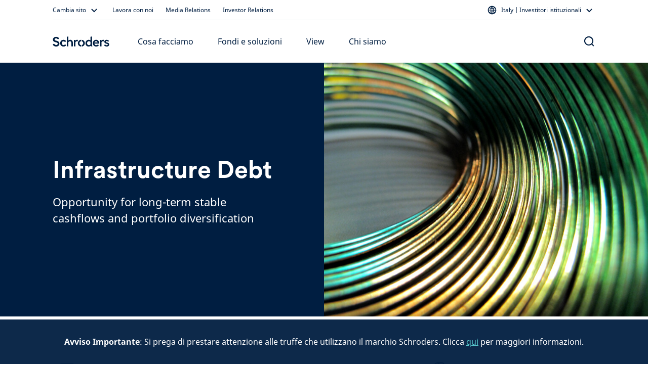

--- FILE ---
content_type: text/html; charset=utf-8
request_url: https://www.schroders.com/it-it/it/istituzionali/funds-and-strategies/infrastructure-debt/
body_size: 43589
content:
<!DOCTYPE html><html lang="it-it"><head><meta charSet="utf-8" data-next-head=""/><meta name="viewport" content="width=device-width" data-next-head=""/><meta name="app_version" content="5.86.0" data-next-head=""/><link rel="canonical" href="https://www.schroders.com/it-it/it/istituzionali/funds-and-strategies/infrastructure-debt/" data-next-head=""/><meta name="clarity-site-verification" content="99664bc5-2197-458d-87a6-fc084b9bae51" data-next-head=""/><meta name="application-name" content="Schroders" data-next-head=""/><meta name="apple-mobile-web-app-capable" content="yes" data-next-head=""/><meta name="apple-mobile-web-app-status-bar-style" content="default" data-next-head=""/><meta name="apple-mobile-web-app-title" content="Schroders" data-next-head=""/><meta name="format-detection" content="telephone=no" data-next-head=""/><meta name="mobile-web-app-capable" content="yes" data-next-head=""/><link rel="manifest" href="/api/next-data/manifest/?businessUnit=www.schroders.com&amp;pageUrl=%252Fit-it%252Fit%252Fistituzionali%252Ffunds-and-strategies%252Finfrastructure-debt" data-next-head=""/><meta name="theme-color" content="#FFFFFF" data-next-head=""/><meta name="msapplication-config" content="/icons/browserconfig.xml" data-next-head=""/><meta name="msapplication-TileColor" content="#002A5E" data-next-head=""/><meta name="msapplication-tap-highlight" content="no" data-next-head=""/><link rel="apple-touch-icon" href="/icons/512.png" data-next-head=""/><link rel="apple-touch-icon" sizes="152x152" href="/icons/152.png" data-next-head=""/><link rel="apple-touch-icon" sizes="180x180" href="/icons/180.png" data-next-head=""/><link rel="apple-touch-icon" sizes="167x167" href="/icons/167.png" data-next-head=""/><link rel="icon" type="image/png" sizes="32x32" href="/icons/32.png" data-next-head=""/><link rel="icon" type="image/png" sizes="16x16" href="/icons/16.png" data-next-head=""/><link rel="mask-icon" href="/icons/svg.svg&quot;, color: &quot;#002A5E" data-next-head=""/><link rel="shortcut icon" type="image/x-icon" href="/icons/favicon.ico" data-next-head=""/><link rel="apple-touch-startup-image" sizes="2048x2732" href="/icons/2048x2732.png" data-next-head=""/><link rel="apple-touch-startup-image" sizes="1668x2224" href="/icons/1668x2224.png" data-next-head=""/><link rel="apple-touch-startup-image" sizes="1536x2048" href="/icons/1536x2048.png" data-next-head=""/><link rel="apple-touch-startup-image" sizes="1125x2436" href="/icons/1125x2436.png" data-next-head=""/><link rel="apple-touch-startup-image" sizes="1242x2208" href="/icons/1242x2208.png" data-next-head=""/><link rel="apple-touch-startup-image" sizes="750x1334" href="/icons/750x1334.png" data-next-head=""/><link rel="apple-touch-startup-image" sizes="640x1136" href="/icons/640x1136.png" data-next-head=""/><meta name="twitter:card" content="summary" data-next-head=""/><meta property="og:type" content="campaign" data-next-head=""/><title data-next-head="">Infrastructure debt fund</title><meta property="og:title" content="Infrastructure debt fund" data-next-head=""/><meta name="twitter:title" content="Infrastructure debt fund" data-next-head=""/><meta name="description" content="Exploring the benefits of infrastructure debt for UK institutional investors" data-next-head=""/><meta property="og:description" content="Exploring the benefits of infrastructure debt for UK institutional investors" data-next-head=""/><meta name="twitter:description" content="Exploring the benefits of infrastructure debt for UK institutional investors" data-next-head=""/><meta property="og:image" content="https://d2csxpduxe849s.cloudfront.net/media/469BA343-4BDA-4DA8-82EFE0F61A0F858A/2F9FCF4A-24D8-4656-ACAC2D153EE9B9E4/webimage-A34B243D-CE34-4174-9133ABBB35047A8C.jpg" data-next-head=""/><meta name="twitter:image" content="https://d2csxpduxe849s.cloudfront.net/media/469BA343-4BDA-4DA8-82EFE0F61A0F858A/2F9FCF4A-24D8-4656-ACAC2D153EE9B9E4/webimage-A34B243D-CE34-4174-9133ABBB35047A8C.jpg" data-next-head=""/><link data-next-font="" rel="preconnect" href="/" crossorigin="anonymous"/><link rel="preload" href="/_next/static/css/318825779162692d.css" as="style"/><script id="entry-data" type="application/json" data-next-head="">{
  "uid": "blte2b214d8ce1d6c31",
  "title": "Infrastructure debt Fund [AM, Institutional]",
  "locale": "it-it",
  "live_version": 20,
  "content_type": "capability"
}</script><script type="application/ld+json" data-next-head="">{"@context":"https://schema.org","@type":"WebSite","name":"Schroders","url":"https://www.schroders.com"}</script><script data-next-head="">
                window.dataLayer = window.dataLayer || [];
                function gtag(){dataLayer.push(arguments);}
                gtag('consent', 'default', {
                  'analytics_storage': 'denied',
                  'ad_storage': 'denied',
                  'ad_user_data': 'denied',
                  'ad_personalization': 'denied'
                });
                window.dataLayer.push({"analytics_source":"gtm","pageTitle":"Infrastructure debt Fund [AM, Institutional]","pageTemplate":"capability","pageType":"generic","contentstackEntryUid":"blte2b214d8ce1d6c31","postYear":2024,"postMonth":"Jul","pageLanguage":"it","countrySite":"Italy","regionSite":"EMEA","sourceId":"","businessUnit":"Asset Management","audience":"Institutional","displayMode":"browser"});
                </script><script id="gtm-script" data-next-head="">
    (function(w,d,s,l,i){w[l]=w[l]||[];w[l].push({'gtm.start':
    new Date().getTime(),event:'gtm.js'});var f=d.getElementsByTagName(s)[0],
    j=d.createElement(s),dl=l!='dataLayer'?'&l='+l:'';j.async=true;j.src=
    'https://www.googletagmanager.com/gtm.js?id='+i+dl+'';f.parentNode.insertBefore(j,f);
    })(window,document,'script','dataLayer','GTM-NRJKP6MC');
  </script><link rel="stylesheet" href="/_next/static/css/318825779162692d.css" data-n-g=""/><noscript data-n-css=""></noscript><script defer="" noModule="" src="/_next/static/chunks/polyfills-42372ed130431b0a.js"></script><script src="/common.js?matcher" defer="" data-nscript="beforeInteractive"></script><script src="/common.js?single" defer="" data-nscript="beforeInteractive"></script><script defer="" src="/_next/static/chunks/6368-f34bd721ddf96f39.js"></script><script defer="" src="/_next/static/chunks/712.41aa706c57406bc4.js"></script><script defer="" src="/_next/static/chunks/4118.6f0ae1c7b1399b67.js"></script><script defer="" src="/_next/static/chunks/2212.ece2be453e7f6631.js"></script><script defer="" src="/_next/static/chunks/1261.05ec95b41d5f749c.js"></script><script defer="" src="/_next/static/chunks/3752.0ff8e0ab099d3575.js"></script><script defer="" src="/_next/static/chunks/825.61fe6f41e72acf9c.js"></script><script defer="" src="/_next/static/chunks/7414.bde482a84fe11429.js"></script><script defer="" src="/_next/static/chunks/6911.ba565837949f9a5a.js"></script><script defer="" src="/_next/static/chunks/4999.6b7c77618df67448.js"></script><script defer="" src="/_next/static/chunks/1613.41566d6a4e7bd4ea.js"></script><script defer="" src="/_next/static/chunks/7621.cf03b3949dfdc6b5.js"></script><script defer="" src="/_next/static/chunks/917.917bdd87702a7fe3.js"></script><script defer="" src="/_next/static/chunks/840.e58cd6e1386a790e.js"></script><script src="/_next/static/chunks/webpack-4ce639929cc7e17e.js" defer=""></script><script src="/_next/static/chunks/framework-dc5269af09520b77.js" defer=""></script><script src="/_next/static/chunks/main-65d35b0a0dd59c41.js" defer=""></script><script src="/_next/static/chunks/pages/_app-35aee717eddb1030.js" defer=""></script><script src="/_next/static/chunks/5640-304dc742b6dc5d49.js" defer=""></script><script src="/_next/static/chunks/pages/%5B...slug%5D-afb9762fc6c5c9d9.js" defer=""></script><script src="/_next/static/c37RjcmapM5do123_CuWt/_buildManifest.js" defer=""></script><script src="/_next/static/c37RjcmapM5do123_CuWt/_ssgManifest.js" defer=""></script><style data-styled="" data-styled-version="5.3.5">.dxmOVK{width:100%;padding-right:16px;padding-left:16px;margin-right:auto;margin-left:auto;}/*!sc*/
@media (min-width:500px){.dxmOVK{max-width:768px;}}/*!sc*/
@media (min-width:768px){.dxmOVK{max-width:736px;}}/*!sc*/
@media (min-width:992px){.dxmOVK{max-width:960px;}}/*!sc*/
@media (min-width:1200px){.dxmOVK{max-width:1104px;}}/*!sc*/
.jLMutu{width:100%;padding-right:0px;padding-left:0px;margin-right:auto;margin-left:auto;}/*!sc*/
@media (min-width:500px){.jLMutu{max-width:768px;}}/*!sc*/
@media (min-width:768px){.jLMutu{max-width:736px;}}/*!sc*/
@media (min-width:992px){.jLMutu{max-width:960px;}}/*!sc*/
@media (min-width:1200px){.jLMutu{max-width:1104px;}}/*!sc*/
data-styled.g1[id="sc-bczRLJ"]{content:"dxmOVK,jLMutu,"}/*!sc*/
.gVfnED{display:-ms-flexbox;display:-webkit-box;display:-webkit-flex;display:-ms-flexbox;display:flex;-ms-flex-wrap:wrap;-webkit-flex-wrap:wrap;-ms-flex-wrap:wrap;flex-wrap:wrap;margin-right:-16px;margin-left:-16px;}/*!sc*/
.gsxtLS{display:-ms-flexbox;display:-webkit-box;display:-webkit-flex;display:-ms-flexbox;display:flex;-ms-flex-wrap:wrap;-webkit-flex-wrap:wrap;-ms-flex-wrap:wrap;flex-wrap:wrap;margin-right:-16px;margin-left:-16px;-ms-flex-align:center !important;-webkit-align-items:center !important;-webkit-box-align:center !important;-ms-flex-align:center !important;align-items:center !important;}/*!sc*/
.bEidjT{display:-ms-flexbox;display:-webkit-box;display:-webkit-flex;display:-ms-flexbox;display:flex;-ms-flex-wrap:wrap;-webkit-flex-wrap:wrap;-ms-flex-wrap:wrap;flex-wrap:wrap;margin-right:-16px;margin-left:-16px;}/*!sc*/
@media (min-width:768px){.bEidjT{-ms-flex-pack:center !important;-webkit-box-pack:center !important;-webkit-justify-content:center !important;-ms-flex-pack:center !important;justify-content:center !important;}}/*!sc*/
.cNqTKx{display:-ms-flexbox;display:-webkit-box;display:-webkit-flex;display:-ms-flexbox;display:flex;-ms-flex-wrap:wrap;-webkit-flex-wrap:wrap;-ms-flex-wrap:wrap;flex-wrap:wrap;margin-right:-16px;margin-left:-16px;}/*!sc*/
@media (min-width:992px){.cNqTKx{-ms-flex-pack:justify !important;-webkit-box-pack:justify !important;-webkit-justify-content:space-between !important;-ms-flex-pack:justify !important;justify-content:space-between !important;}}/*!sc*/
.fAtVwi{display:-ms-flexbox;display:-webkit-box;display:-webkit-flex;display:-ms-flexbox;display:flex;-ms-flex-wrap:wrap;-webkit-flex-wrap:wrap;-ms-flex-wrap:wrap;flex-wrap:wrap;margin-right:-16px;margin-left:-16px;-ms-flex-align:center !important;-webkit-align-items:center !important;-webkit-box-align:center !important;-ms-flex-align:center !important;align-items:center !important;-ms-flex-pack:justify !important;-webkit-box-pack:justify !important;-webkit-justify-content:space-between !important;-ms-flex-pack:justify !important;justify-content:space-between !important;}/*!sc*/
data-styled.g2[id="sc-gsnTZi"]{content:"gVfnED,gsxtLS,bEidjT,cNqTKx,fAtVwi,"}/*!sc*/
.gGpOzu{position:relative;width:100%;min-height:1px;padding-right:16px;padding-left:16px;-ms-flex:0 0 100%;-webkit-flex:0 0 100%;-ms-flex:0 0 100%;flex:0 0 100%;max-width:100%;}/*!sc*/
@media (min-width:992px){.gGpOzu{-ms-flex:0 0 25%;-webkit-flex:0 0 25%;-ms-flex:0 0 25%;flex:0 0 25%;max-width:25%;}}/*!sc*/
.hnnNXO{position:relative;width:100%;min-height:1px;padding-right:16px;padding-left:16px;-ms-flex:0 0 100%;-webkit-flex:0 0 100%;-ms-flex:0 0 100%;flex:0 0 100%;max-width:100%;}/*!sc*/
@media (min-width:992px){.hnnNXO{-ms-flex:0 0 66.66666666666667%;-webkit-flex:0 0 66.66666666666667%;-ms-flex:0 0 66.66666666666667%;flex:0 0 66.66666666666667%;max-width:66.66666666666667%;}}/*!sc*/
@media (min-width:992px){.hnnNXO{margin-left:8.333333333333334%;}}/*!sc*/
.jNxAvM{position:relative;width:100%;min-height:1px;padding-right:16px;padding-left:16px;-ms-flex:0 0 100%;-webkit-flex:0 0 100%;-ms-flex:0 0 100%;flex:0 0 100%;max-width:100%;}/*!sc*/
@media (min-width:992px){.jNxAvM{-ms-flex:0 0 50%;-webkit-flex:0 0 50%;-ms-flex:0 0 50%;flex:0 0 50%;max-width:50%;}}/*!sc*/
.fAYsnP{position:relative;width:100%;min-height:1px;padding-right:16px;padding-left:16px;-ms-flex:0 0 100%;-webkit-flex:0 0 100%;-ms-flex:0 0 100%;flex:0 0 100%;max-width:100%;}/*!sc*/
@media (min-width:992px){.fAYsnP{-ms-flex:0 0 83.33333333333334%;-webkit-flex:0 0 83.33333333333334%;-ms-flex:0 0 83.33333333333334%;flex:0 0 83.33333333333334%;max-width:83.33333333333334%;}}/*!sc*/
.kQlqWb{position:relative;width:100%;min-height:1px;padding-right:16px;padding-left:16px;-ms-flex:0 0 100%;-webkit-flex:0 0 100%;-ms-flex:0 0 100%;flex:0 0 100%;max-width:100%;}/*!sc*/
@media (min-width:768px){.kQlqWb{-ms-flex:0 0 50%;-webkit-flex:0 0 50%;-ms-flex:0 0 50%;flex:0 0 50%;max-width:50%;}}/*!sc*/
@media (min-width:992px){.kQlqWb{-ms-flex:0 0 25%;-webkit-flex:0 0 25%;-ms-flex:0 0 25%;flex:0 0 25%;max-width:25%;}}/*!sc*/
.gVaqnZ{position:relative;width:100%;min-height:1px;padding-right:16px;padding-left:16px;-ms-flex-preferred-size:0;-webkit-flex-basis:0;-ms-flex-preferred-size:0;flex-basis:0;-ms-flex-positive:1;-webkit-box-flex:1;-webkit-flex-grow:1;-ms-flex-positive:1;flex-grow:1;max-width:100%;}/*!sc*/
.nRYcX{position:relative;width:100%;min-height:1px;padding-right:16px;padding-left:16px;-ms-flex-preferred-size:0;-webkit-flex-basis:0;-ms-flex-preferred-size:0;flex-basis:0;-ms-flex-positive:1;-webkit-box-flex:1;-webkit-flex-grow:1;-ms-flex-positive:1;flex-grow:1;max-width:100%;}/*!sc*/
@media (max-width:991px){.nRYcX{display:none;}}/*!sc*/
.dqVETP{position:relative;width:100%;min-height:1px;padding-right:16px;padding-left:16px;-ms-flex-preferred-size:0;-webkit-flex-basis:0;-ms-flex-preferred-size:0;flex-basis:0;-ms-flex-positive:1;-webkit-box-flex:1;-webkit-flex-grow:1;-ms-flex-positive:1;flex-grow:1;max-width:100%;}/*!sc*/
@media (max-width:767px){.dqVETP{display:none;}}/*!sc*/
@media (min-width:992px){.dqVETP{display:none;}}/*!sc*/
.iVWbwh{position:relative;width:100%;min-height:1px;padding-right:16px;padding-left:16px;-ms-flex-preferred-size:0;-webkit-flex-basis:0;-ms-flex-preferred-size:0;flex-basis:0;-ms-flex-positive:1;-webkit-box-flex:1;-webkit-flex-grow:1;-ms-flex-positive:1;flex-grow:1;max-width:100%;}/*!sc*/
@media (min-width:768px){.iVWbwh{display:none;}}/*!sc*/
.gfbtsK{position:relative;width:100%;min-height:1px;padding-right:16px;padding-left:16px;-ms-flex:0 0 100%;-webkit-flex:0 0 100%;-ms-flex:0 0 100%;flex:0 0 100%;max-width:100%;}/*!sc*/
@media (min-width:768px){.gfbtsK{-ms-flex:0 0 33.333333333333336%;-webkit-flex:0 0 33.333333333333336%;-ms-flex:0 0 33.333333333333336%;flex:0 0 33.333333333333336%;max-width:33.333333333333336%;}}/*!sc*/
.gGcMbu{position:relative;width:100%;min-height:1px;padding-right:16px;padding-left:16px;-ms-flex:0 0 100%;-webkit-flex:0 0 100%;-ms-flex:0 0 100%;flex:0 0 100%;max-width:100%;}/*!sc*/
.lehKTD{position:relative;width:100%;min-height:1px;padding-right:16px;padding-left:16px;-ms-flex:0 0 100%;-webkit-flex:0 0 100%;-ms-flex:0 0 100%;flex:0 0 100%;max-width:100%;}/*!sc*/
@media (min-width:992px){.lehKTD{-ms-flex:0 0 50%;-webkit-flex:0 0 50%;-ms-flex:0 0 50%;flex:0 0 50%;max-width:50%;}}/*!sc*/
@media (min-width:992px){.lehKTD{margin-left:0;}}/*!sc*/
.cwWgFU{position:relative;width:100%;min-height:1px;padding-right:16px;padding-left:16px;-ms-flex:0 0 100%;-webkit-flex:0 0 100%;-ms-flex:0 0 100%;flex:0 0 100%;max-width:100%;}/*!sc*/
@media (min-width:992px){.cwWgFU{-ms-flex:0 0 41.66666666666667%;-webkit-flex:0 0 41.66666666666667%;-ms-flex:0 0 41.66666666666667%;flex:0 0 41.66666666666667%;max-width:41.66666666666667%;}}/*!sc*/
@media (min-width:992px){.cwWgFU{-ms-flex-item-align:start;-webkit-align-self:flex-start;-ms-flex-item-align:start;align-self:flex-start;}}/*!sc*/
.hGMlho{position:relative;width:100%;min-height:1px;padding-right:16px;padding-left:16px;-ms-flex:0 0 100%;-webkit-flex:0 0 100%;-ms-flex:0 0 100%;flex:0 0 100%;max-width:100%;}/*!sc*/
@media (min-width:992px){.hGMlho{-ms-flex:0 0 50%;-webkit-flex:0 0 50%;-ms-flex:0 0 50%;flex:0 0 50%;max-width:50%;}}/*!sc*/
@media (min-width:992px){.hGMlho{margin-left:8.333333333333334%;}}/*!sc*/
@media (min-width:992px){.hGMlho{-ms-flex-order:1;-webkit-order:1;-ms-flex-order:1;order:1;}}/*!sc*/
.dXupAF{position:relative;width:100%;min-height:1px;padding-right:16px;padding-left:16px;-ms-flex:0 0 100%;-webkit-flex:0 0 100%;-ms-flex:0 0 100%;flex:0 0 100%;max-width:100%;}/*!sc*/
@media (min-width:992px){.dXupAF{-ms-flex:0 0 33.333333333333336%;-webkit-flex:0 0 33.333333333333336%;-ms-flex:0 0 33.333333333333336%;flex:0 0 33.333333333333336%;max-width:33.333333333333336%;}}/*!sc*/
.fajLAI{position:relative;width:100%;min-height:1px;padding-right:16px;padding-left:16px;-ms-flex:0 0 100%;-webkit-flex:0 0 100%;-ms-flex:0 0 100%;flex:0 0 100%;max-width:100%;}/*!sc*/
@media (min-width:992px){.fajLAI{-ms-flex:0 0 58.333333333333336%;-webkit-flex:0 0 58.333333333333336%;-ms-flex:0 0 58.333333333333336%;flex:0 0 58.333333333333336%;max-width:58.333333333333336%;}}/*!sc*/
.kJQRvT{position:relative;width:100%;min-height:1px;padding-right:16px;padding-left:16px;-ms-flex:0 0 100%;-webkit-flex:0 0 100%;-ms-flex:0 0 100%;flex:0 0 100%;max-width:100%;}/*!sc*/
@media (max-width:767px){.kJQRvT{display:none;}}/*!sc*/
.bdDtGm{position:relative;width:100%;min-height:1px;padding-right:16px;padding-left:16px;-ms-flex:0 0 100%;-webkit-flex:0 0 100%;-ms-flex:0 0 100%;flex:0 0 100%;max-width:100%;}/*!sc*/
@media (min-width:768px){.bdDtGm{-ms-flex:0 0 33.333333333333336%;-webkit-flex:0 0 33.333333333333336%;-ms-flex:0 0 33.333333333333336%;flex:0 0 33.333333333333336%;max-width:33.333333333333336%;}}/*!sc*/
@media (min-width:992px){.bdDtGm{-ms-flex:0 0 25%;-webkit-flex:0 0 25%;-ms-flex:0 0 25%;flex:0 0 25%;max-width:25%;}}/*!sc*/
.VyvUx{position:relative;width:100%;min-height:1px;padding-right:16px;padding-left:16px;-ms-flex-preferred-size:0;-webkit-flex-basis:0;-ms-flex-preferred-size:0;flex-basis:0;-ms-flex-positive:1;-webkit-box-flex:1;-webkit-flex-grow:1;-ms-flex-positive:1;flex-grow:1;max-width:100%;}/*!sc*/
@media (max-width:499px){.VyvUx{-ms-flex:0 0 100%;-webkit-flex:0 0 100%;-ms-flex:0 0 100%;flex:0 0 100%;max-width:100%;}}/*!sc*/
@media (min-width:500px){.VyvUx{-ms-flex:0 0 100%;-webkit-flex:0 0 100%;-ms-flex:0 0 100%;flex:0 0 100%;max-width:100%;}}/*!sc*/
@media (min-width:768px){.VyvUx{-ms-flex:0 0 auto;-webkit-flex:0 0 auto;-ms-flex:0 0 auto;flex:0 0 auto;width:auto;max-width:none;}}/*!sc*/
@media (min-width:992px){.VyvUx{-ms-flex:0 0 100%;-webkit-flex:0 0 100%;-ms-flex:0 0 100%;flex:0 0 100%;max-width:100%;}}/*!sc*/
.jGqEdX{position:relative;width:100%;min-height:1px;padding-right:16px;padding-left:16px;-ms-flex:0 0 100%;-webkit-flex:0 0 100%;-ms-flex:0 0 100%;flex:0 0 100%;max-width:100%;}/*!sc*/
@media (min-width:992px){.jGqEdX{-ms-flex:0 0 75%;-webkit-flex:0 0 75%;-ms-flex:0 0 75%;flex:0 0 75%;max-width:75%;}}/*!sc*/
.gQkuu{position:relative;width:100%;min-height:1px;padding-right:16px;padding-left:16px;-ms-flex:0 0 100%;-webkit-flex:0 0 100%;-ms-flex:0 0 100%;flex:0 0 100%;max-width:100%;}/*!sc*/
@media (max-width:767px){.gQkuu{display:none;}}/*!sc*/
@media (min-width:992px){.gQkuu{-ms-flex:0 0 75%;-webkit-flex:0 0 75%;-ms-flex:0 0 75%;flex:0 0 75%;max-width:75%;}}/*!sc*/
.lmTAfm{position:relative;width:100%;min-height:1px;padding-right:16px;padding-left:16px;-ms-flex:0 0 100%;-webkit-flex:0 0 100%;-ms-flex:0 0 100%;flex:0 0 100%;max-width:100%;}/*!sc*/
@media (min-width:768px){.lmTAfm{display:none;}}/*!sc*/
.fINQSu{position:relative;width:100%;min-height:1px;padding-right:16px;padding-left:16px;-ms-flex-preferred-size:0;-webkit-flex-basis:0;-ms-flex-preferred-size:0;flex-basis:0;-ms-flex-positive:1;-webkit-box-flex:1;-webkit-flex-grow:1;-ms-flex-positive:1;flex-grow:1;max-width:100%;}/*!sc*/
@media (min-width:992px){.fINQSu{display:none;}}/*!sc*/
data-styled.g3[id="sc-dkzDqf"]{content:"gGpOzu,hnnNXO,jNxAvM,fAYsnP,kQlqWb,gVaqnZ,nRYcX,dqVETP,iVWbwh,gfbtsK,gGcMbu,lehKTD,cwWgFU,hGMlho,dXupAF,fajLAI,kJQRvT,bdDtGm,VyvUx,jGqEdX,gQkuu,lmTAfm,fINQSu,"}/*!sc*/
html{-webkit-box-sizing:border-box;box-sizing:border-box;-ms-overflow-style:scrollbar;}/*!sc*/
*,*::before,*::after{-webkit-box-sizing:inherit;box-sizing:inherit;}/*!sc*/
data-styled.g4[id="sc-global-czSCUT1"]{content:"sc-global-czSCUT1,"}/*!sc*/
@media (min-width:1400px){.QlGoL.QlGoL.QlGoL{max-width:1344px;}}/*!sc*/
@media (max-width:499px){.QlGoL.QlGoL.QlGoL{max-width:500px;}}/*!sc*/
data-styled.g5[id="Container-sc-1rplgbr-0"]{content:"QlGoL,"}/*!sc*/
.jHqKqp{font-family:"Schroders Circular",schroders-circular,-apple-system,BlinkMacSystemFont,"Segoe UI",Roboto,"Helvetica Neue",Helvetica,sans-serif,"Apple Color Emoji","Segoe UI Emoji","Segoe UI Symbol";font-weight:500;font-size:20px;line-height:26px;paragraph:0;color:#ffffff;}/*!sc*/
data-styled.g7[id="utils__StyledTypography-sc-lmaln-0"]{content:"jHqKqp,"}/*!sc*/
.giSukn{font-family:"Noto Sans",noto-sans,-apple-system,BlinkMacSystemFont,"Segoe UI",Roboto,"Helvetica Neue",Helvetica,sans-serif,"Apple Color Emoji","Segoe UI Emoji","Segoe UI Symbol";margin-block-start:8px;margin-block-end:16px;}/*!sc*/
data-styled.g15[id="Typography__Paragraph-sc-numijp-1"]{content:"giSukn,"}/*!sc*/
.frfcyR{color:#001E41;}/*!sc*/
data-styled.g22[id="Typography__Anchor-sc-numijp-8"]{content:"frfcyR,"}/*!sc*/
.Puloj{padding:0.01px;font-family:"Noto Sans",noto-sans,-apple-system,BlinkMacSystemFont,"Segoe UI",Roboto,"Helvetica Neue",Helvetica,sans-serif,"Apple Color Emoji","Segoe UI Emoji","Segoe UI Symbol";}/*!sc*/
.Puloj > *:first-child{margin-top:0;}/*!sc*/
.Puloj > *:last-child{margin-bottom:0;}/*!sc*/
@media (min-width:992px){.Puloj > *:has(table){margin-top:48px;margin-bottom:48px;}}/*!sc*/
@media (min-width:768px){@media (max-width:991px){.Puloj > *:has(table){margin-top:32px;margin-bottom:32px;}}}/*!sc*/
data-styled.g32[id="RTEFieldstyled__BodyWrapper-sc-1k6weum-0"]{content:"Puloj,"}/*!sc*/
.lblCMr{-webkit-text-decoration:none;text-decoration:none;display:inline-block;cursor:pointer;border-radius:10px;padding:12px 16px;min-width:96px;text-align:center;font-family:"Noto Sans",noto-sans,-apple-system,BlinkMacSystemFont,"Segoe UI",Roboto,"Helvetica Neue",Helvetica,sans-serif,"Apple Color Emoji","Segoe UI Emoji","Segoe UI Symbol";font-size:16px;font-weight:450;line-height:24px;}/*!sc*/
data-styled.g40[id="Button-sc-6jats2-0"]{content:"lblCMr,"}/*!sc*/
.ftQrBQ{color:#001E41;background-color:#FFFFFF00;border-color:#001E41;padding:10px 14px;border-width:2px;border-style:solid;outline-offset:-2px;}/*!sc*/
.ftQrBQ:hover{background-color:#E1E6F366;}/*!sc*/
.ftQrBQ:active{background-color:#E1E6F3CC;}/*!sc*/
data-styled.g42[id="SecondaryButton-sc-115rg8w-0"]{content:"ftQrBQ,"}/*!sc*/
.mMvwk{padding:0;background:none;border:none;cursor:pointer;pointer-events:default;font-family:"Noto Sans",noto-sans,-apple-system,BlinkMacSystemFont,"Segoe UI",Roboto,"Helvetica Neue",Helvetica,sans-serif,"Apple Color Emoji","Segoe UI Emoji","Segoe UI Symbol";font-size:16px;font-weight:400;line-height:24px;-webkit-text-decoration:none;text-decoration:none;color:#001E41;}/*!sc*/
.mMvwk:hover{color:#001E41;-webkit-text-decoration:underline;text-decoration:underline;}/*!sc*/
.mMvwk:focus{color:#001E41;-webkit-text-decoration:underline;text-decoration:underline;}/*!sc*/
.cPyasq{padding:0;background:none;border:none;cursor:pointer;pointer-events:default;font-family:"Noto Sans",noto-sans,-apple-system,BlinkMacSystemFont,"Segoe UI",Roboto,"Helvetica Neue",Helvetica,sans-serif,"Apple Color Emoji","Segoe UI Emoji","Segoe UI Symbol";font-size:16px;font-weight:400;line-height:24px;-webkit-text-decoration:none;text-decoration:none;color:#001E41;}/*!sc*/
.cPyasq:hover{color:#24448E;-webkit-text-decoration:underline;text-decoration:underline;}/*!sc*/
.cPyasq:focus{color:#001E41;-webkit-text-decoration:underline;text-decoration:underline;}/*!sc*/
data-styled.g43[id="TextLinkstyled__TextLinkStyled-sc-1m8d7g-0"]{content:"mMvwk,cPyasq,"}/*!sc*/
.dmEMNZ{display:-webkit-inline-box;display:-webkit-inline-flex;display:-ms-inline-flexbox;display:inline-flex;-webkit-flex-direction:row-reverse;-ms-flex-direction:row-reverse;flex-direction:row-reverse;-webkit-align-items:center;-webkit-box-align:center;-ms-flex-align:center;align-items:center;-webkit-box-pack:center;-webkit-justify-content:center;-ms-flex-pack:center;justify-content:center;}/*!sc*/
.dmEMNZ svg{-webkit-flex-shrink:0;-ms-flex-negative:0;flex-shrink:0;}/*!sc*/
data-styled.g44[id="TextLinkstyled__TextLinkContainer-sc-1m8d7g-1"]{content:"dmEMNZ,"}/*!sc*/
.dKAUmm{display:-webkit-inline-box;display:-webkit-inline-flex;display:-ms-inline-flexbox;display:inline-flex;margin:0 4px 0 0;}/*!sc*/
.jkViZt{display:-webkit-inline-box;display:-webkit-inline-flex;display:-ms-inline-flexbox;display:inline-flex;margin:0 16px 0 0;}/*!sc*/
data-styled.g45[id="TextLinkstyled__Label-sc-1m8d7g-2"]{content:"dKAUmm,jkViZt,"}/*!sc*/
.joTzEu{margin-top:48px;}/*!sc*/
.joTzzu{margin-top:80px;}/*!sc*/
.bwFNUA{margin-top:112px;}/*!sc*/
.joTzBM{margin-top:64px;}/*!sc*/
.joTzBQ{margin-top:24px;}/*!sc*/
.joTzAz{margin-top:32px;}/*!sc*/
data-styled.g59[id="Spacer-sc-deqfvl-0"]{content:"joTzEu,joTzzu,bwFNUA,joTzBM,joTzBQ,joTzAz,"}/*!sc*/
@media (max-width:991px){.hlyrWY{display:none;}}/*!sc*/
@media (max-width:767px){.gJNuME{display:none;}}/*!sc*/
@media (min-width:992px){.gJNuME{display:none;}}/*!sc*/
@media (min-width:768px){.bmjCcm{display:none;}}/*!sc*/
@media (max-width:767px){.fXgRj{display:none;}}/*!sc*/
@media (min-width:992px){.dpnTWp{display:none;}}/*!sc*/
@media (min-width:992px){.jJdlBk{display:-webkit-box;display:-webkit-flex;display:-ms-flexbox;display:flex;-webkit-box-pack:end;-webkit-justify-content:flex-end;-ms-flex-pack:end;justify-content:flex-end;}}/*!sc*/
data-styled.g60[id="Col__StyledGridCol-sc-15ayo5c-0"]{content:"bKlWaS,hlyrWY,gJNuME,bmjCcm,fXgRj,dpnTWp,jJdlBk,"}/*!sc*/
.gvabGb{margin-top:0;margin-bottom:0;height:1px;background-color:#494949;}/*!sc*/
data-styled.g61[id="Hr-sc-1i6yj87-0"]{content:"gvabGb,"}/*!sc*/
.fMybxQ{margin:0 0 12px 0;}/*!sc*/
data-styled.g62[id="H5-sc-1dsknp7-0"]{content:"fMybxQ,"}/*!sc*/
.bjHakB{padding:48px 0;color:#001E41;background-color:#F4F6F9;}/*!sc*/
data-styled.g64[id="Footerstyled__FooterContainer-sc-fksf8r-0"]{content:"bjHakB,"}/*!sc*/
.fHXyRw{padding-top:24px;}/*!sc*/
data-styled.g65[id="Footerstyled__InfoFooterContainer-sc-fksf8r-1"]{content:"fHXyRw,"}/*!sc*/
.grtRNH{padding-top:0;padding-bottom:72px;}/*!sc*/
data-styled.g67[id="Footerstyled__DisclaimerFooterContainer-sc-fksf8r-3"]{content:"grtRNH,"}/*!sc*/
.cGcDbP{margin:4px 0;}/*!sc*/
data-styled.g68[id="Footerstyled__StyledTextLinkIcon-sc-fksf8r-4"]{content:"cGcDbP,"}/*!sc*/
.gMlBMr{margin:0 12px;}/*!sc*/
data-styled.g69[id="Footerstyled__LinkContainer-sc-fksf8r-5"]{content:"gMlBMr,"}/*!sc*/
.HxTnN{display:-webkit-inline-box;display:-webkit-inline-flex;display:-ms-inline-flexbox;display:inline-flex;width:1px;height:22px;background-color:#001E41;}/*!sc*/
data-styled.g70[id="Footerstyled__LinkDivider-sc-fksf8r-6"]{content:"HxTnN,"}/*!sc*/
.hNEBuY{list-style:none;margin:0;padding:0;display:-webkit-inline-box;display:-webkit-inline-flex;display:-ms-inline-flexbox;display:inline-flex;-webkit-align-items:center;-webkit-box-align:center;-ms-flex-align:center;align-items:center;-webkit-flex-wrap:wrap;-ms-flex-wrap:wrap;flex-wrap:wrap;-webkit-flex-direction:row;-ms-flex-direction:row;flex-direction:row;margin-left:-12px;margin-right:-12px;margin-bottom:-16px;}/*!sc*/
.cUUdKQ{list-style:none;margin:0;padding:0;display:-webkit-inline-box;display:-webkit-inline-flex;display:-ms-inline-flexbox;display:inline-flex;-webkit-align-items:stretch;-webkit-box-align:stretch;-ms-flex-align:stretch;align-items:stretch;-webkit-flex-wrap:wrap;-ms-flex-wrap:wrap;flex-wrap:wrap;-webkit-flex-direction:column;-ms-flex-direction:column;flex-direction:column;margin-left:-12px;margin-right:-12px;margin-bottom:-16px;}/*!sc*/
data-styled.g71[id="Footerstyled__LinksBlockWrapper-sc-fksf8r-7"]{content:"hNEBuY,cUUdKQ,"}/*!sc*/
.gbvVUF{display:-webkit-inline-box;display:-webkit-inline-flex;display:-ms-inline-flexbox;display:inline-flex;-webkit-align-items:center;-webkit-box-align:center;-ms-flex-align:center;align-items:center;margin-bottom:16px;}/*!sc*/
@media (min-width:992px){.gbvVUF{white-space:nowrap;}}/*!sc*/
data-styled.g72[id="Footerstyled__LinkWrapper-sc-fksf8r-8"]{content:"gbvVUF,"}/*!sc*/
.dqbWkU{font-family:"Noto Sans",noto-sans,-apple-system,BlinkMacSystemFont,"Segoe UI",Roboto,"Helvetica Neue",Helvetica,sans-serif,"Apple Color Emoji","Segoe UI Emoji","Segoe UI Symbol";font-size:16px;font-weight:400;line-height:24px;paragraph:20;color:#001E41;}/*!sc*/
data-styled.g73[id="Footerstyled__CopyrightWrapper-sc-fksf8r-9"]{content:"dqbWkU,"}/*!sc*/
.hmMsnC{background-color:#C6C6C6;margin-bottom:24px;}/*!sc*/
data-styled.g74[id="Footerstyled__StyledHrUK-sc-fksf8r-10"]{content:"hmMsnC,"}/*!sc*/
.iDHyJD{color:#001E41;word-wrap:break-word;}/*!sc*/
data-styled.g75[id="Footerstyled__StyledFooterColumnHeading-sc-fksf8r-11"]{content:"iDHyJD,"}/*!sc*/
.icYyEk{margin-bottom:24px;}/*!sc*/
data-styled.g76[id="Footerstyled__StyledH5-sc-fksf8r-12"]{content:"icYyEk,"}/*!sc*/
.kVHSZE{padding:0;margin:0;list-style:none;}/*!sc*/
data-styled.g79[id="Footerstyled__SemanticFooterList-sc-fksf8r-15"]{content:"kVHSZE,"}/*!sc*/
.cDMxCF{margin:0;padding:0;}/*!sc*/
data-styled.g80[id="Footerstyled__SemanticFooterListItem-sc-fksf8r-16"]{content:"cDMxCF,"}/*!sc*/
.jQlBPT{width:100%;}/*!sc*/
data-styled.g81[id="Image__Img-sc-1yvqd3e-0"]{content:"jQlBPT,"}/*!sc*/
.lgNPYh{background:url(https://d2csxpduxe849s.cloudfront.net/media/469BA343-4BDA-4DA8-82EFE0F61A0F858A/2F9FCF4A-24D8-4656-ACAC2D153EE9B9E4/webimage-A34B243D-CE34-4174-9133ABBB35047A8C.jpg) center center no-repeat;background-size:cover;width:100%;min-height:360px;}/*!sc*/
.dcIdKy{background:url(https://mybrand.schroders.com/transform/Introductory_Text_Image/d95dee8b-f2a4-407a-947a-6179ac6bb44e/anders-jilden-N2UXcPBIYI-unsplash?quality=85) center center no-repeat;background-size:cover;width:100%;min-height:360px;}/*!sc*/
.hSRhkH{background:url(https://d2csxpduxe849s.cloudfront.net/media/469BA343-4BDA-4DA8-82EFE0F61A0F858A/E75806CF-5BA8-442E-9F71D4FB9172E1B4/webimage-E06E31E3-C27C-42B7-9FC003A792C17776.jpg) center center no-repeat;background-size:cover;width:100%;min-height:360px;}/*!sc*/
.hYMbdH{background:url(https://d2csxpduxe849s.cloudfront.net/media/469BA343-4BDA-4DA8-82EFE0F61A0F858A/91A0FC1C-1D88-4D09-9EE2BEFE64F791D8/webimage-FEB4C939-A96C-4DEA-9A6832F054EB4838.jpg) center center no-repeat;background-size:cover;width:100%;min-height:360px;}/*!sc*/
data-styled.g82[id="Image__BackgroundImage-sc-1yvqd3e-1"]{content:"lgNPYh,dcIdKy,hSRhkH,hYMbdH,"}/*!sc*/
.cgqMdH{border:none;padding:0;background:none;cursor:pointer;display:-webkit-inline-box;display:-webkit-inline-flex;display:-ms-inline-flexbox;display:inline-flex;}/*!sc*/
data-styled.g83[id="IconButton__IconWrapper-sc-mbj0ma-0"]{content:"cgqMdH,"}/*!sc*/
.eJvDRX{list-style:none;padding:0;display:-webkit-inline-box;display:-webkit-inline-flex;display:-ms-inline-flexbox;display:inline-flex;-webkit-flex-direction:row;-ms-flex-direction:row;flex-direction:row;margin:0 -12px;}/*!sc*/
data-styled.g86[id="IconBlock__IconBlockWrapper-sc-1q4uk8i-2"]{content:"eJvDRX,"}/*!sc*/
.iVsxa-d{margin:0;display:-webkit-inline-box;display:-webkit-inline-flex;display:-ms-inline-flexbox;display:inline-flex;padding:0 12px;}/*!sc*/
data-styled.g87[id="IconBlock__IconWrapper-sc-1q4uk8i-3"]{content:"iVsxa-d,"}/*!sc*/
.kGozDn{display:block;}/*!sc*/
@media (min-width:992px){.kGozDn{display:block;}}/*!sc*/
data-styled.g113[id="RootHeaderContext__StyledContentWrapper-sc-158s02f-0"]{content:"kGozDn,"}/*!sc*/
.fGvezg{background-color:#FFFFFF;color:#001E41;font-family:"Noto Sans",noto-sans,-apple-system,BlinkMacSystemFont,"Segoe UI",Roboto,"Helvetica Neue",Helvetica,sans-serif,"Apple Color Emoji","Segoe UI Emoji","Segoe UI Symbol";font-size:16px;font-weight:400;line-height:24px;}/*!sc*/
@media (max-width:991px){.fGvezg{z-index:2000;position:-webkit-sticky;position:sticky;top:0;}}/*!sc*/
data-styled.g114[id="Commonstyled__StyledNav-sc-ulnw40-0"]{content:"fGvezg,"}/*!sc*/
.jlFfbl{display:-webkit-inline-box;display:-webkit-inline-flex;display:-ms-inline-flexbox;display:inline-flex;-webkit-align-items:center;-webkit-box-align:center;-ms-flex-align:center;align-items:center;white-space:nowrap;padding:0;background:none;border:none;cursor:pointer;pointer-events:auto;font-family:"Noto Sans",noto-sans,-apple-system,BlinkMacSystemFont,"Segoe UI",Roboto,"Helvetica Neue",Helvetica,sans-serif,"Apple Color Emoji","Segoe UI Emoji","Segoe UI Symbol";font-size:12px;font-weight:450;line-height:16px;-webkit-text-decoration:none;text-decoration:none;color:#001E41;}/*!sc*/
.jlFfbl:hover{color:#0074B7;}/*!sc*/
.jlFfbl:focus{color:#24448E;}/*!sc*/
.kDRmyo{display:-webkit-inline-box;display:-webkit-inline-flex;display:-ms-inline-flexbox;display:inline-flex;-webkit-align-items:center;-webkit-box-align:center;-ms-flex-align:center;align-items:center;white-space:nowrap;padding:0;background:none;border:none;cursor:pointer;pointer-events:auto;font-family:"Noto Sans",noto-sans,-apple-system,BlinkMacSystemFont,"Segoe UI",Roboto,"Helvetica Neue",Helvetica,sans-serif,"Apple Color Emoji","Segoe UI Emoji","Segoe UI Symbol";font-size:16px;font-weight:500;line-height:24px;-webkit-text-decoration:none;text-decoration:none;color:#001E41;}/*!sc*/
.kDRmyo:hover{color:#0074B7;}/*!sc*/
.kDRmyo:focus{color:#24448E;}/*!sc*/
.lkXLBY{display:-webkit-inline-box;display:-webkit-inline-flex;display:-ms-inline-flexbox;display:inline-flex;-webkit-align-items:center;-webkit-box-align:center;-ms-flex-align:center;align-items:center;white-space:nowrap;padding:0;background:none;border:none;cursor:default;pointer-events:auto;font-family:"Noto Sans",noto-sans,-apple-system,BlinkMacSystemFont,"Segoe UI",Roboto,"Helvetica Neue",Helvetica,sans-serif,"Apple Color Emoji","Segoe UI Emoji","Segoe UI Symbol";font-size:16px;font-weight:500;line-height:24px;-webkit-text-decoration:none;text-decoration:none;color:#001E41;}/*!sc*/
.lkXLBY:hover{color:#0074B7;}/*!sc*/
.lkXLBY:focus{color:#24448E;}/*!sc*/
data-styled.g115[id="Commonstyled__NavBtn-sc-ulnw40-1"]{content:"jlFfbl,kDRmyo,lkXLBY,"}/*!sc*/
@media (max-width:991px){.gAGIPs{height:100%;padding:12px 16px 12px 0;}}/*!sc*/
data-styled.g117[id="Commonstyled__LogoNavButton-sc-ulnw40-3"]{content:"gAGIPs,"}/*!sc*/
.kYfhiS > *{margin:0 2px;}/*!sc*/
.kYfhiS > *:first-child{margin-left:0;}/*!sc*/
.kYfhiS > *:last-child{margin-right:0;}/*!sc*/
data-styled.g119[id="Commonstyled__StyledNavBtn-sc-ulnw40-5"]{content:"kYfhiS,"}/*!sc*/
.hrkXeA{position:absolute;background:none;cursor:pointer;border:none;width:1px;height:1px;-webkit-clip:rect(1px,1px,1px,1px);clip:rect(1px,1px,1px,1px);}/*!sc*/
data-styled.g120[id="Commonstyled__HiddenScrollToContentButton-sc-ulnw40-6"]{content:"hrkXeA,"}/*!sc*/
.jXfgcv{background-color:#FFFFFF;height:60px;}/*!sc*/
data-styled.g122[id="MobileHeaderstyled__StyledPrimaryBgNav-sc-96kjld-0"]{content:"jXfgcv,"}/*!sc*/
.hLgoGi{display:-webkit-box;display:-webkit-flex;display:-ms-flexbox;display:flex;height:60px;-webkit-align-items:center;-webkit-box-align:center;-ms-flex-align:center;align-items:center;}/*!sc*/
data-styled.g125[id="MobileHeaderstyled__VerticalCenterWrapper-sc-96kjld-3"]{content:"hLgoGi,"}/*!sc*/
.jjHJYR{height:60px;-webkit-box-pack:justify;-webkit-justify-content:space-between;-ms-flex-pack:justify;justify-content:space-between;}/*!sc*/
data-styled.g126[id="MobileHeaderstyled__StyledTopBar-sc-96kjld-4"]{content:"jjHJYR,"}/*!sc*/
.cBexGh{opacity:1;-webkit-transition:opacity 0.1s linear;transition:opacity 0.1s linear;margin:0;padding:0;display:-webkit-inline-box;display:-webkit-inline-flex;display:-ms-inline-flexbox;display:inline-flex;}/*!sc*/
.cBexGh > div{display:-webkit-inline-box;display:-webkit-inline-flex;display:-ms-inline-flexbox;display:inline-flex;margin:auto 8px;}/*!sc*/
.cBexGh > div:first-child{margin-left:0;}/*!sc*/
.cBexGh > div:last-child{margin-right:0;}/*!sc*/
data-styled.g127[id="MobileHeaderstyled__StyledUserMenu-sc-96kjld-5"]{content:"cBexGh,"}/*!sc*/
.gzJaxX{display:-webkit-box;display:-webkit-flex;display:-ms-flexbox;display:flex;}/*!sc*/
data-styled.g128[id="MobileHeaderstyled__StyledSearchDivMobile-sc-96kjld-6"]{content:"gzJaxX,"}/*!sc*/
.imjGEJ{display:none;}/*!sc*/
data-styled.g143[id="withHoverMenu__MenuPlaceholder-sc-1ssz3hl-0"]{content:"imjGEJ,"}/*!sc*/
.gPtFzF{white-space:normal;height:100%;}/*!sc*/
.gPtFzF > .withHoverMenu__MenuPlaceholder-sc-1ssz3hl-0{position:absolute;width:100%;left:0;background-color:#FFFFFF;z-index:10000;}/*!sc*/
data-styled.g144[id="withHoverMenu__StyledSubmenuWrapper-sc-1ssz3hl-1"]{content:"gPtFzF,"}/*!sc*/
.eRtMJV{font-family:"Noto Sans",noto-sans,-apple-system,BlinkMacSystemFont,"Segoe UI",Roboto,"Helvetica Neue",Helvetica,sans-serif,"Apple Color Emoji","Segoe UI Emoji","Segoe UI Symbol";font-size:16px;font-weight:450;line-height:24px;}/*!sc*/
data-styled.g147[id="TextLink__StyledTextLinkIcon-sc-l2hzmy-0"]{content:"eRtMJV,"}/*!sc*/
.cBMhYP{font-family:"Noto Sans",noto-sans,-apple-system,BlinkMacSystemFont,"Segoe UI",Roboto,"Helvetica Neue",Helvetica,sans-serif,"Apple Color Emoji","Segoe UI Emoji","Segoe UI Symbol";font-size:16px;font-weight:450;line-height:24px;}/*!sc*/
data-styled.g148[id="TextLink__StyledTextLink-sc-l2hzmy-1"]{content:"cBMhYP,"}/*!sc*/
.kqsOAa{font-family:"Noto Sans",noto-sans,-apple-system,BlinkMacSystemFont,"Segoe UI",Roboto,"Helvetica Neue",Helvetica,sans-serif,"Apple Color Emoji","Segoe UI Emoji","Segoe UI Symbol";font-size:16px;font-weight:450;line-height:24px;-webkit-text-decoration:underline;text-decoration:underline;}/*!sc*/
data-styled.g150[id="TextLink__StyledTextLinkIconUnderscore-sc-l2hzmy-3"]{content:"kqsOAa,"}/*!sc*/
.dSHgBf{border-bottom:1px solid #D9DFE7;height:40px;display:-webkit-box;display:-webkit-flex;display:-ms-flexbox;display:flex;-webkit-align-items:center;-webkit-box-align:center;-ms-flex-align:center;align-items:center;-webkit-box-pack:justify;-webkit-justify-content:space-between;-ms-flex-pack:justify;justify-content:space-between;}/*!sc*/
data-styled.g173[id="TopNavStyled__StyledTopNavWrapper-sc-1rn79at-0"]{content:"dSHgBf,"}/*!sc*/
.bZrzJO{display:-webkit-box;display:-webkit-flex;display:-ms-flexbox;display:flex;-webkit-align-items:center;-webkit-box-align:center;-ms-flex-align:center;align-items:center;list-style:none;margin:0;padding:0;}/*!sc*/
.bZrzJO > li{-webkit-align-items:center;-webkit-box-align:center;-ms-flex-align:center;align-items:center;display:-webkit-inline-box;display:-webkit-inline-flex;display:-ms-inline-flexbox;display:inline-flex;margin:auto 12px;}/*!sc*/
.bZrzJO > li:first-child{margin-left:0;}/*!sc*/
.bZrzJO > li:last-child{margin-right:0;}/*!sc*/
.cfWETl{display:-webkit-box;display:-webkit-flex;display:-ms-flexbox;display:flex;-webkit-align-items:center;-webkit-box-align:center;-ms-flex-align:center;align-items:center;list-style:none;margin:0;padding:0;}/*!sc*/
.cfWETl > li{-webkit-align-items:center;-webkit-box-align:center;-ms-flex-align:center;align-items:center;display:-webkit-inline-box;display:-webkit-inline-flex;display:-ms-inline-flexbox;display:inline-flex;margin:auto 8px;}/*!sc*/
.cfWETl > li:first-child{margin-left:0;}/*!sc*/
.cfWETl > li:last-child{margin-right:0;}/*!sc*/
data-styled.g174[id="TopNavStyled__StyledTopNavList-sc-1rn79at-1"]{content:"bZrzJO,cfWETl,"}/*!sc*/
.eiyTBx{display:-webkit-box;display:-webkit-flex;display:-ms-flexbox;display:flex;margin-left:12px;}/*!sc*/
.eiyTBx > span{margin:0 4px 0 8px;}/*!sc*/
data-styled.g175[id="TopNavStyled__StyledLanguageSwitcher-sc-1rn79at-2"]{content:"eiyTBx,"}/*!sc*/
.eAYOUA{height:40px;}/*!sc*/
data-styled.g176[id="TopNav__LanguageSwitcher-sc-xm51dk-0"]{content:"eAYOUA,"}/*!sc*/
.bppqka{height:40px;}/*!sc*/
data-styled.g178[id="TopNav__OtherSitesMenu-sc-xm51dk-2"]{content:"bppqka,"}/*!sc*/
.gWDjkA{min-height:84px;max-height:200px;display:-webkit-box;display:-webkit-flex;display:-ms-flexbox;display:flex;-webkit-align-items:stretch;-webkit-box-align:stretch;-ms-flex-align:stretch;align-items:stretch;}/*!sc*/
data-styled.g179[id="MidNavstyled__StyledMidWrapper-sc-1dt4dzl-0"]{content:"gWDjkA,"}/*!sc*/
.jRvHIL{margin:16px 56px 16px 0;max-width:300px;display:-webkit-box;display:-webkit-flex;display:-ms-flexbox;display:flex;}/*!sc*/
data-styled.g180[id="MidNavstyled__StyledLeftWrapper-sc-1dt4dzl-1"]{content:"jRvHIL,"}/*!sc*/
.kdBHTe{-webkit-flex:1;-ms-flex:1;flex:1;}/*!sc*/
data-styled.g181[id="MidNavstyled__StyledMainWrapper-sc-1dt4dzl-2"]{content:"kdBHTe,"}/*!sc*/
.jwHOOY{margin-left:24px;-webkit-align-items:stretch;-webkit-box-align:stretch;-ms-flex-align:stretch;align-items:stretch;display:-webkit-inline-box;display:-webkit-inline-flex;display:-ms-inline-flexbox;display:inline-flex;}/*!sc*/
data-styled.g182[id="MidNavstyled__StyledRightWrapper-sc-1dt4dzl-3"]{content:"jwHOOY,"}/*!sc*/
.gIezrC{height:100%;display:-webkit-box;display:-webkit-flex;display:-ms-flexbox;display:flex;list-style:none;margin:0;padding:0;}/*!sc*/
data-styled.g183[id="MidNavstyled__StyledNavList-sc-1dt4dzl-4"]{content:"gIezrC,"}/*!sc*/
.bnpfLD{height:100%;-webkit-align-items:center;-webkit-box-align:center;-ms-flex-align:center;align-items:center;display:-webkit-inline-box;display:-webkit-inline-flex;display:-ms-inline-flexbox;display:inline-flex;white-space:nowrap;}/*!sc*/
.bnpfLD:first-child{margin-left:0;}/*!sc*/
.bnpfLD:last-child{margin-right:0;}/*!sc*/
data-styled.g184[id="MidNavstyled__StyledNavListItem-sc-1dt4dzl-5"]{content:"bnpfLD,"}/*!sc*/
.knSlVP{-webkit-flex:1;-ms-flex:1;flex:1;min-width:16px;max-width:48px;}/*!sc*/
data-styled.g185[id="MidNavstyled__StyledNavListItemSeparator-sc-1dt4dzl-6"]{content:"knSlVP,"}/*!sc*/
.erFURG{display:-webkit-box;display:-webkit-flex;display:-ms-flexbox;display:flex;visibility:visible;}/*!sc*/
data-styled.g186[id="MidNavstyled__StyledRoleSearchDiv-sc-1dt4dzl-7"]{content:"erFURG,"}/*!sc*/
.hpIBKs{height:100%;display:-webkit-box;display:-webkit-flex;display:-ms-flexbox;display:flex;-webkit-flex-direction:row;-ms-flex-direction:row;flex-direction:row;-webkit-align-items:center;-webkit-box-align:center;-ms-flex-align:center;align-items:center;}/*!sc*/
data-styled.g188[id="MidNav__StyledSearchBtnPlaceholder-sc-kcvaer-0"]{content:"hpIBKs,"}/*!sc*/
.hTnwcZ{height:100%;color:auto;}/*!sc*/
.hTnwcZ:hover{color:#001E41;padding-top:3px;border-bottom:3px solid #001E41;}/*!sc*/
.hTnwcZ:focus{color:#24448E;}/*!sc*/
data-styled.g189[id="HeaderLinkstyled__MidNavLink-sc-1uryg75-0"]{content:"hTnwcZ,"}/*!sc*/
.bhxxxg{display:none;}/*!sc*/
@media (min-width:992px){.bhxxxg{display:block;}}/*!sc*/
data-styled.g190[id="Header__DesktopShowBP-sc-8vlr0e-0"]{content:"bhxxxg,"}/*!sc*/
.rGub{display:block;}/*!sc*/
@media (min-width:992px){.rGub{display:none;}}/*!sc*/
data-styled.g191[id="Header__MobileShowBP-sc-8vlr0e-1"]{content:"rGub,"}/*!sc*/
.PdnXW{margin:24px 0;display:inline-block;width:100%;}/*!sc*/
data-styled.g192[id="Common__ComponentWrapper-sc-16nyn73-0"]{content:"PdnXW,"}/*!sc*/
.eDffCg{margin:0 0 24px 0;padding:0;font-family:"Schroders Circular",schroders-circular,-apple-system,BlinkMacSystemFont,"Segoe UI",Roboto,"Helvetica Neue",Helvetica,sans-serif,"Apple Color Emoji","Segoe UI Emoji","Segoe UI Symbol";font-size:22px;font-weight:700;line-height:32px;color:#001E41;}/*!sc*/
data-styled.g193[id="Common__StyledSectionHeading-sc-16nyn73-1"]{content:"eDffCg,"}/*!sc*/
.dgqYaS{font-family:"Noto Sans",noto-sans,-apple-system,BlinkMacSystemFont,"Segoe UI",Roboto,"Helvetica Neue",Helvetica,sans-serif,"Apple Color Emoji","Segoe UI Emoji","Segoe UI Symbol";font-size:16px;font-weight:450;line-height:24px;}/*!sc*/
data-styled.g194[id="Common__MainNavLink-sc-16nyn73-2"]{content:"dgqYaS,"}/*!sc*/
.jKIqty h1{margin:0 0 16px 0;padding:0;font-family:"Schroders Circular",schroders-circular,-apple-system,BlinkMacSystemFont,"Segoe UI",Roboto,"Helvetica Neue",Helvetica,sans-serif,"Apple Color Emoji","Segoe UI Emoji","Segoe UI Symbol";font-size:36px;font-weight:700;line-height:48px;color:#001E41;}/*!sc*/
.jKIqty p{margin:0 0 32px 0;padding:0;font-family:"Noto Sans",noto-sans,-apple-system,BlinkMacSystemFont,"Segoe UI",Roboto,"Helvetica Neue",Helvetica,sans-serif,"Apple Color Emoji","Segoe UI Emoji","Segoe UI Symbol";font-size:16px;font-weight:450;line-height:24px;color:#001E41;}/*!sc*/
data-styled.g196[id="HeadingSection__StyledHeadingSection-sc-s38tq0-0"]{content:"jKIqty,"}/*!sc*/
.enjhxa{margin:0;padding:0;list-style:none;display:-webkit-box;display:-webkit-flex;display:-ms-flexbox;display:flex;-webkit-flex-direction:column;-ms-flex-direction:column;flex-direction:column;}/*!sc*/
.enjhxa > li{margin:12px 0;padding:0;}/*!sc*/
.enjhxa > li:first-child{margin-top:0;}/*!sc*/
.enjhxa > li:last-child{margin-bottom:0;}/*!sc*/
data-styled.g197[id="LinksList__StyledLinksList-sc-1im1z3c-0"]{content:"enjhxa,"}/*!sc*/
.dchOHe{margin:8px 0;}/*!sc*/
data-styled.g206[id="HeaderMainContent__MainContentWrapper-sc-17r4ery-0"]{content:"dchOHe,"}/*!sc*/
.eAMwxO{font-family:"Noto Sans",noto-sans,-apple-system,BlinkMacSystemFont,"Segoe UI",Roboto,"Helvetica Neue",Helvetica,sans-serif,"Apple Color Emoji","Segoe UI Emoji","Segoe UI Symbol";font-size:16px;font-weight:700;line-height:24px;}/*!sc*/
data-styled.g207[id="SiteSwitcherstyled__TextLinkIcon-sc-sr5kjg-0"]{content:"eAMwxO,"}/*!sc*/
.kMWDEq{font-family:"Noto Sans",noto-sans,-apple-system,BlinkMacSystemFont,"Segoe UI",Roboto,"Helvetica Neue",Helvetica,sans-serif,"Apple Color Emoji","Segoe UI Emoji","Segoe UI Symbol";font-size:16px;font-weight:450;line-height:24px;color:#001E41;margin:0;padding:0;cursor:pointer;background:none;border:none;text-align:left;}/*!sc*/
.kMWDEq h2{padding:0;margin:0;font-family:"Schroders Circular",schroders-circular,-apple-system,BlinkMacSystemFont,"Segoe UI",Roboto,"Helvetica Neue",Helvetica,sans-serif,"Apple Color Emoji","Segoe UI Emoji","Segoe UI Symbol";font-size:22px;font-weight:700;line-height:32px;color:#001E41;}/*!sc*/
.kMWDEq p{margin:8px 0;}/*!sc*/
.kMWDEq svg{margin-top:8px;}/*!sc*/
.kMWDEq:hover h2,.kMWDEq:focus h2{-webkit-text-decoration:underline;text-decoration:underline;}/*!sc*/
data-styled.g208[id="SiteSwitcherstyled__StyledSiteSwitcherCard-sc-sr5kjg-1"]{content:"kMWDEq,"}/*!sc*/
.jMjmee h1{font-family:"Schroders Circular",schroders-circular,-apple-system,BlinkMacSystemFont,"Segoe UI",Roboto,"Helvetica Neue",Helvetica,sans-serif,"Apple Color Emoji","Segoe UI Emoji","Segoe UI Symbol";font-size:36px;font-weight:700;line-height:48px;margin:0 0 24px 0;padding:0;color:#001E41;}/*!sc*/
data-styled.g209[id="SiteSwitcherstyled__StyledHeadingSection-sc-sr5kjg-2"]{content:"jMjmee,"}/*!sc*/
.gdJsvJ{margin:32px 0;}/*!sc*/
data-styled.g210[id="SiteSwitcherstyled__SiteSwitcherWrapper-sc-sr5kjg-3"]{content:"gdJsvJ,"}/*!sc*/
.fQTUYY{list-style-type:none;padding:0px;margin:0px;display:-webkit-box;display:-webkit-flex;display:-ms-flexbox;display:flex;-webkit-flex-wrap:wrap;-ms-flex-wrap:wrap;flex-wrap:wrap;margin-right:-12px;margin-left:-12px;margin-top:-16px;margin-bottom:-16px;}/*!sc*/
data-styled.g211[id="SiteSwitcherstyled__SiteMapSemanticList-sc-sr5kjg-4"]{content:"fQTUYY,"}/*!sc*/
.ljIdQU{padding-left:12px;max-width:100%;-webkit-flex:0 0 100%;-ms-flex:0 0 100%;flex:0 0 100%;margin-top:16px;margin-bottom:16px;}/*!sc*/
data-styled.g212[id="SiteSwitcherstyled__SiteMapSemanticListItem-sc-sr5kjg-5"]{content:"ljIdQU,"}/*!sc*/
.iqvJhI{position:-webkit-sticky;position:sticky;bottom:0;left:0;width:100%;display:-webkit-box;display:-webkit-flex;display:-ms-flexbox;display:flex;-webkit-flex-direction:column;-ms-flex-direction:column;flex-direction:column;z-index:1;}/*!sc*/
data-styled.g213[id="StickyOverlaystyled__StickyOverlayWrapper-sc-174az4e-0"]{content:"iqvJhI,"}/*!sc*/
.cmLwyy{width:56px;height:56px;background-color:#ffffff;border-radius:50%;border:none;box-shadow:0 6px 20px 0 rgba(118,118,118,0.32);position:fixed;bottom:24px;right:16px;display:-webkit-box;display:-webkit-flex;display:-ms-flexbox;display:flex;-webkit-box-pack:center;-webkit-justify-content:center;-ms-flex-pack:center;justify-content:center;-webkit-align-items:center;-webkit-box-align:center;-ms-flex-align:center;align-items:center;}/*!sc*/
data-styled.g218[id="FloatingButtonstyled__StyledFloatingButton-sc-lcf0h-0"]{content:"cmLwyy,"}/*!sc*/
.clmFhF{height:56px;width:56px;z-index:1;cursor:pointer;position:relative;bottom:24px;right:16px;margin-left:auto;visibility:hidden;border:1px solid #001E41;}/*!sc*/
data-styled.g219[id="ScrollToTopButtonstyled__ScrollToTopButton-sc-19y0jw8-0"]{content:"clmFhF,"}/*!sc*/
.dwctYh{position:absolute;height:0;width:100%;}/*!sc*/
.dwctYh > button{-webkit-transform:translateY(-100%);-ms-transform:translateY(-100%);transform:translateY(-100%);}/*!sc*/
data-styled.g220[id="ScrollToTopButtonstyled__ScrollToTopButtonAbsoluteWrapper-sc-19y0jw8-1"]{content:"dwctYh,"}/*!sc*/
.cBLxxG{color:#001E41;font-family:"Schroders Circular",schroders-circular,-apple-system,BlinkMacSystemFont,"Segoe UI",Roboto,"Helvetica Neue",Helvetica,sans-serif,"Apple Color Emoji","Segoe UI Emoji","Segoe UI Symbol";font-size:28px;font-weight:700;line-height:36px;margin-bottom:32px;margin-top:0;}/*!sc*/
data-styled.g493[id="RisksParagraphstyled__RisksHeading-sc-pwg0qk-0"]{content:"cBLxxG,"}/*!sc*/
.kNyXch{font-family:"Schroders Circular",schroders-circular,-apple-system,BlinkMacSystemFont,"Segoe UI",Roboto,"Helvetica Neue",Helvetica,sans-serif,"Apple Color Emoji","Segoe UI Emoji","Segoe UI Symbol";font-size:24px;font-weight:700;line-height:32px;margin-bottom:24px;}/*!sc*/
data-styled.g494[id="RisksParagraphstyled__RisksHeadingTablet-sc-pwg0qk-1"]{content:"kNyXch,"}/*!sc*/
.jjpMGf{font-family:"Schroders Circular",schroders-circular,-apple-system,BlinkMacSystemFont,"Segoe UI",Roboto,"Helvetica Neue",Helvetica,sans-serif,"Apple Color Emoji","Segoe UI Emoji","Segoe UI Symbol";font-size:20px;font-weight:700;line-height:28px;}/*!sc*/
data-styled.g495[id="RisksParagraphstyled__RisksHeadingPhone-sc-pwg0qk-2"]{content:"jjpMGf,"}/*!sc*/
.hvkjcL{color:#001E41;font-family:"Noto Sans",noto-sans,-apple-system,BlinkMacSystemFont,"Segoe UI",Roboto,"Helvetica Neue",Helvetica,sans-serif,"Apple Color Emoji","Segoe UI Emoji","Segoe UI Symbol";font-size:16px;font-weight:450;line-height:24px;font-weight:normal;}/*!sc*/
data-styled.g496[id="RisksParagraphstyled__StyledRTEFeild-sc-pwg0qk-3"]{content:"hvkjcL,"}/*!sc*/
.embrqj{color:#001E41;}/*!sc*/
data-styled.g497[id="RisksParagraphstyled__RisksParagraphWrapper-sc-pwg0qk-4"]{content:"embrqj,"}/*!sc*/
.ehRGAh{overflow:hidden;margin-top:-10px;position:relative;z-index:0;}/*!sc*/
data-styled.g520[id="CarouselBlockstyled__CarouselWrapper-sc-1xwptxa-0"]{content:"ehRGAh,"}/*!sc*/
.ioIxCJ{margin-top:10px;}/*!sc*/
@media (min-width:992px){.ioIxCJ{margin-bottom:32px;}}/*!sc*/
@media (min-width:768px){@media (max-width:991px){.ioIxCJ{margin-bottom:32px;}}}/*!sc*/
@media (max-width:767px){.ioIxCJ{margin-bottom:32px;}}/*!sc*/
data-styled.g522[id="CarouselBlockstyled__CarouselTitleRow-sc-1xwptxa-2"]{content:"ioIxCJ,"}/*!sc*/
.kNwQYp.kNwQYp{color:#001E41;margin:0;}/*!sc*/
@media (min-width:992px){.kNwQYp.kNwQYp{font-family:"Schroders Circular",schroders-circular,-apple-system,BlinkMacSystemFont,"Segoe UI",Roboto,"Helvetica Neue",Helvetica,sans-serif,"Apple Color Emoji","Segoe UI Emoji","Segoe UI Symbol";font-size:40px;font-weight:700;line-height:52px;}}/*!sc*/
@media (min-width:768px){@media (max-width:991px){.kNwQYp.kNwQYp{font-family:"Schroders Circular",schroders-circular,-apple-system,BlinkMacSystemFont,"Segoe UI",Roboto,"Helvetica Neue",Helvetica,sans-serif,"Apple Color Emoji","Segoe UI Emoji","Segoe UI Symbol";font-size:36px;font-weight:700;line-height:48px;}}}/*!sc*/
@media (max-width:767px){.kNwQYp.kNwQYp{font-family:"Schroders Circular",schroders-circular,-apple-system,BlinkMacSystemFont,"Segoe UI",Roboto,"Helvetica Neue",Helvetica,sans-serif,"Apple Color Emoji","Segoe UI Emoji","Segoe UI Symbol";font-size:28px;font-weight:700;line-height:36px;}}/*!sc*/
data-styled.g523[id="CarouselBlockstyled__CarouselHeading-sc-1xwptxa-3"]{content:"kNwQYp,"}/*!sc*/
.jAXlBJ.jAXlBJ{color:#001E41;margin:24px 0 16px 0;}/*!sc*/
@media (min-width:992px){.jAXlBJ.jAXlBJ{font-family:"Schroders Circular",schroders-circular,-apple-system,BlinkMacSystemFont,"Segoe UI",Roboto,"Helvetica Neue",Helvetica,sans-serif,"Apple Color Emoji","Segoe UI Emoji","Segoe UI Symbol";font-size:24px;font-weight:700;line-height:32px;}}/*!sc*/
@media (min-width:768px){@media (max-width:991px){.jAXlBJ.jAXlBJ{font-family:"Schroders Circular",schroders-circular,-apple-system,BlinkMacSystemFont,"Segoe UI",Roboto,"Helvetica Neue",Helvetica,sans-serif,"Apple Color Emoji","Segoe UI Emoji","Segoe UI Symbol";font-size:22px;font-weight:700;line-height:32px;}}}/*!sc*/
@media (max-width:767px){.jAXlBJ.jAXlBJ{font-family:"Schroders Circular",schroders-circular,-apple-system,BlinkMacSystemFont,"Segoe UI",Roboto,"Helvetica Neue",Helvetica,sans-serif,"Apple Color Emoji","Segoe UI Emoji","Segoe UI Symbol";font-size:20px;font-weight:700;line-height:28px;}}/*!sc*/
data-styled.g541[id="KeyTakeawaystyled__KeyTakeAwayHeading-sc-ei0739-0"]{content:"jAXlBJ,"}/*!sc*/
.iPNQiC{font-family:"Noto Sans",noto-sans,-apple-system,BlinkMacSystemFont,"Segoe UI",Roboto,"Helvetica Neue",Helvetica,sans-serif,"Apple Color Emoji","Segoe UI Emoji","Segoe UI Symbol";font-size:16px;font-weight:400;line-height:24px;color:#001E41;margin:0;}/*!sc*/
data-styled.g543[id="KeyTakeawaystyled__Paragraph-sc-ei0739-2"]{content:"iPNQiC,"}/*!sc*/
.hEzSUA{width:56px;height:56px;}/*!sc*/
data-styled.g544[id="KeyTakeawaystyled__KeyImageWrapper-sc-ei0739-3"]{content:"hEzSUA,"}/*!sc*/
.iubWmQ{color:#FFFFFF;background-color:#0074B7;padding:80px;padding:48px 16px;}/*!sc*/
data-styled.g548[id="IntroBlockstyled__IntroBlockWrapper-sc-hnznsx-0"]{content:"iubWmQ,"}/*!sc*/
.hDnosI.hDnosI{font-family:"Schroders Circular",schroders-circular,-apple-system,BlinkMacSystemFont,"Segoe UI",Roboto,"Helvetica Neue",Helvetica,sans-serif,"Apple Color Emoji","Segoe UI Emoji","Segoe UI Symbol";font-size:28px;font-weight:700;line-height:36px;margin:0;margin-bottom:16px;}/*!sc*/
data-styled.g551[id="IntroBlockstyled__IntroHeadingMobile-sc-hnznsx-3"]{content:"hDnosI,"}/*!sc*/
.gbJzZW{font-family:"Noto Sans",noto-sans,-apple-system,BlinkMacSystemFont,"Segoe UI",Roboto,"Helvetica Neue",Helvetica,sans-serif,"Apple Color Emoji","Segoe UI Emoji","Segoe UI Symbol";font-size:22px;font-weight:450;line-height:32px;}/*!sc*/
data-styled.g552[id="IntroBlockstyled__IntroBody-sc-hnznsx-4"]{content:"gbJzZW,"}/*!sc*/
.fWEJYM{font-family:"Noto Sans",noto-sans,-apple-system,BlinkMacSystemFont,"Segoe UI",Roboto,"Helvetica Neue",Helvetica,sans-serif,"Apple Color Emoji","Segoe UI Emoji","Segoe UI Symbol";font-size:16px;font-weight:450;line-height:24px;}/*!sc*/
data-styled.g554[id="IntroBlockstyled__IntroBodyMobile-sc-hnznsx-6"]{content:"fWEJYM,"}/*!sc*/
.fmUiRV{display:-webkit-box;display:-webkit-flex;display:-ms-flexbox;display:flex;position:relative;-webkit-flex-direction:column;-ms-flex-direction:column;flex-direction:column;color:#FFFFFF;background-color:#001E41;}/*!sc*/
data-styled.g568[id="HeaderBannerstyled__DefaultWrapper-sc-xronz2-0"]{content:"fmUiRV,"}/*!sc*/
.hZrgrw.hZrgrw{margin:0 0 16px 0;}/*!sc*/
data-styled.g572[id="HeaderBannerstyled__Heading-sc-xronz2-4"]{content:"hZrgrw,"}/*!sc*/
@media (min-width:992px){.knqMmN{-webkit-flex-direction:row;-ms-flex-direction:row;flex-direction:row;}.knqMmN .HeaderBannerstyled__Heading-sc-xronz2-4{font-family:"Schroders Circular",schroders-circular,-apple-system,BlinkMacSystemFont,"Segoe UI",Roboto,"Helvetica Neue",Helvetica,sans-serif,"Apple Color Emoji","Segoe UI Emoji","Segoe UI Symbol";font-size:48px;font-weight:700;line-height:64px;}.knqMmN .HeaderBannerstyled__Description-sc-xronz2-5{font-family:"Noto Sans",noto-sans,-apple-system,BlinkMacSystemFont,"Segoe UI",Roboto,"Helvetica Neue",Helvetica,sans-serif,"Apple Color Emoji","Segoe UI Emoji","Segoe UI Symbol";font-size:22px;font-weight:450;line-height:32px;}.knqMmN .HeaderBannerstyled__StyledRow-sc-xronz2-2{min-height:502px;}.knqMmN .HeaderBannerstyled__StyledCol-sc-xronz2-3{padding-top:80px;padding-right:96px;padding-bottom:80px;}.knqMmN .HeaderBannerstyled__Image-sc-xronz2-6{position:absolute;right:0;width:50%;height:100%;}}/*!sc*/
@media (min-width:768px){@media (max-width:991px){.knqMmN .HeaderBannerstyled__Heading-sc-xronz2-4{font-family:"Schroders Circular",schroders-circular,-apple-system,BlinkMacSystemFont,"Segoe UI",Roboto,"Helvetica Neue",Helvetica,sans-serif,"Apple Color Emoji","Segoe UI Emoji","Segoe UI Symbol";font-size:40px;font-weight:700;line-height:52px;}.knqMmN .HeaderBannerstyled__Description-sc-xronz2-5{font-family:"Noto Sans",noto-sans,-apple-system,BlinkMacSystemFont,"Segoe UI",Roboto,"Helvetica Neue",Helvetica,sans-serif,"Apple Color Emoji","Segoe UI Emoji","Segoe UI Symbol";font-size:20px;font-weight:450;line-height:28px;}.knqMmN .HeaderBannerstyled__StyledRow-sc-xronz2-2{min-height:364px;}.knqMmN .HeaderBannerstyled__StyledCol-sc-xronz2-3{padding:64px 32px;}.knqMmN .HeaderBannerstyled__Image-sc-xronz2-6{min-height:364px;}}}/*!sc*/
@media (max-width:767px){.knqMmN .HeaderBannerstyled__Heading-sc-xronz2-4{font-family:"Schroders Circular",schroders-circular,-apple-system,BlinkMacSystemFont,"Segoe UI",Roboto,"Helvetica Neue",Helvetica,sans-serif,"Apple Color Emoji","Segoe UI Emoji","Segoe UI Symbol";font-size:32px;font-weight:700;line-height:40px;}.knqMmN .HeaderBannerstyled__Description-sc-xronz2-5{font-family:"Noto Sans",noto-sans,-apple-system,BlinkMacSystemFont,"Segoe UI",Roboto,"Helvetica Neue",Helvetica,sans-serif,"Apple Color Emoji","Segoe UI Emoji","Segoe UI Symbol";font-size:16px;font-weight:450;line-height:24px;}.knqMmN .HeaderBannerstyled__StyledCol-sc-xronz2-3{padding:48px 16px;}.knqMmN .HeaderBannerstyled__Image-sc-xronz2-6{min-height:180px;}}/*!sc*/
data-styled.g575[id="HeaderBannerstyled__Wrapper-sc-xronz2-7"]{content:"knqMmN,"}/*!sc*/
.ggPCxK{height:100%;border-radius:14px;}/*!sc*/
@media (min-width:992px){.ggPCxK{min-height:400px;}}/*!sc*/
@media (min-width:768px){@media (max-width:991px){.ggPCxK{min-height:364px;}}}/*!sc*/
@media (max-width:767px){.ggPCxK{min-height:160px;}}/*!sc*/
data-styled.g587[id="ElevatorPitchCardstyled__StyledImage-sc-13ibp3h-0"]{content:"ggPCxK,"}/*!sc*/
.jIZtK{display:-webkit-box;display:-webkit-flex;display:-ms-flexbox;display:flex;-webkit-align-items:flex-end;-webkit-box-align:flex-end;-ms-flex-align:flex-end;align-items:flex-end;margin-bottom:24px;}/*!sc*/
@media (min-width:992px){.jIZtK{margin-top:12px;margin-bottom:24px;}}/*!sc*/
@media (max-width:767px){.jIZtK{margin-bottom:16px;}}/*!sc*/
data-styled.g588[id="ElevatorPitchCardstyled__ElevatorHeadingWrapper-sc-13ibp3h-1"]{content:"jIZtK,"}/*!sc*/
.gfCibA{width:100%;margin:0;color:#001E41;text-align:left;}/*!sc*/
@media (min-width:992px){.gfCibA{font-family:"Schroders Circular",schroders-circular,-apple-system,BlinkMacSystemFont,"Segoe UI",Roboto,"Helvetica Neue",Helvetica,sans-serif,"Apple Color Emoji","Segoe UI Emoji","Segoe UI Symbol";font-size:28px;font-weight:700;line-height:36px;}}/*!sc*/
@media (min-width:768px){@media (max-width:991px){.gfCibA{font-family:"Schroders Circular",schroders-circular,-apple-system,BlinkMacSystemFont,"Segoe UI",Roboto,"Helvetica Neue",Helvetica,sans-serif,"Apple Color Emoji","Segoe UI Emoji","Segoe UI Symbol";font-size:36px;font-weight:700;line-height:48px;}}}/*!sc*/
@media (max-width:767px){.gfCibA{font-family:"Schroders Circular",schroders-circular,-apple-system,BlinkMacSystemFont,"Segoe UI",Roboto,"Helvetica Neue",Helvetica,sans-serif,"Apple Color Emoji","Segoe UI Emoji","Segoe UI Symbol";font-size:28px;font-weight:700;line-height:36px;}}/*!sc*/
data-styled.g589[id="ElevatorPitchCardstyled__ElevatorHeading-sc-13ibp3h-2"]{content:"gfCibA,"}/*!sc*/
.nicdi{color:#001E41;font-family:"Noto Sans",noto-sans,-apple-system,BlinkMacSystemFont,"Segoe UI",Roboto,"Helvetica Neue",Helvetica,sans-serif,"Apple Color Emoji","Segoe UI Emoji","Segoe UI Symbol";font-size:16px;font-weight:400;line-height:24px;}/*!sc*/
@media (min-width:992px){.nicdi ul,.nicdi ol{font-family:"Noto Sans",noto-sans,-apple-system,BlinkMacSystemFont,"Segoe UI",Roboto,"Helvetica Neue",Helvetica,sans-serif,"Apple Color Emoji","Segoe UI Emoji","Segoe UI Symbol";font-size:18px;font-weight:450;line-height:26px;}}/*!sc*/
data-styled.g590[id="ElevatorPitchCardstyled__Description-sc-13ibp3h-3"]{content:"nicdi,"}/*!sc*/
.Gkjwu{position:relative;z-index:0;}/*!sc*/
data-styled.g595[id="ElevatorPitchCardstyled__ElevatorPitchRow-sc-13ibp3h-8"]{content:"Gkjwu,"}/*!sc*/
@media (max-width:991px){.dOFWvM{padding-top:24px;}}/*!sc*/
data-styled.g597[id="ElevatorPitchCardstyled__ImageSpacer-sc-13ibp3h-10"]{content:"dOFWvM,"}/*!sc*/
.iSDLlK{margin-bottom:-32px;}/*!sc*/
data-styled.g663[id="KeyTakeawaysstyled__KeyTakeawayRow-sc-przo4b-0"]{content:"iSDLlK,"}/*!sc*/
.jKGZwh{margin-bottom:32px;}/*!sc*/
data-styled.g664[id="KeyTakeawaysstyled__KeyTakeawayCol-sc-przo4b-1"]{content:"jKGZwh,"}/*!sc*/
.bzIwod{margin-bottom:80px;}/*!sc*/
.bzIwod:last-child{margin-bottom:0;}/*!sc*/
data-styled.g667[id="ElevatorPitchstyled__ElevatorPitchRow-sc-1q6zam9-0"]{content:"bzIwod,"}/*!sc*/
.bgxMRj{margin-bottom:32px;}/*!sc*/
data-styled.g669[id="ElevatorPitchstyled__ElevatorPitchRowPhone-sc-1q6zam9-2"]{content:"bgxMRj,"}/*!sc*/
.cYDduC.cYDduC{color:#001E41;margin:0;}/*!sc*/
@media (min-width:992px){.cYDduC.cYDduC{font-family:"Schroders Circular",schroders-circular,-apple-system,BlinkMacSystemFont,"Segoe UI",Roboto,"Helvetica Neue",Helvetica,sans-serif,"Apple Color Emoji","Segoe UI Emoji","Segoe UI Symbol";font-size:40px;font-weight:700;line-height:52px;}}/*!sc*/
@media (min-width:768px){@media (max-width:991px){.cYDduC.cYDduC{font-family:"Schroders Circular",schroders-circular,-apple-system,BlinkMacSystemFont,"Segoe UI",Roboto,"Helvetica Neue",Helvetica,sans-serif,"Apple Color Emoji","Segoe UI Emoji","Segoe UI Symbol";font-size:36px;font-weight:700;line-height:48px;}}}/*!sc*/
@media (max-width:767px){.cYDduC.cYDduC{font-family:"Schroders Circular",schroders-circular,-apple-system,BlinkMacSystemFont,"Segoe UI",Roboto,"Helvetica Neue",Helvetica,sans-serif,"Apple Color Emoji","Segoe UI Emoji","Segoe UI Symbol";font-size:28px;font-weight:700;line-height:36px;}}/*!sc*/
data-styled.g737[id="StaticRelatedInsights__StaticRelatedInsightsHeading-sc-ihq0kz-0"]{content:"cYDduC,"}/*!sc*/
.hSJTlL{-webkit-box-flex:1;-webkit-flex-grow:1;-ms-flex-positive:1;flex-grow:1;}/*!sc*/
data-styled.g740[id="StaticRelatedInsights__FlexGrowContainer-sc-ihq0kz-3"]{content:"hSJTlL,"}/*!sc*/
.citEoM{display:-webkit-box;display:-webkit-flex;display:-ms-flexbox;display:flex;-webkit-box-pack:start;-webkit-justify-content:flex-start;-ms-flex-pack:start;justify-content:flex-start;position:relative;width:100%;}/*!sc*/
data-styled.g741[id="StaticRelatedInsights__ExtendedCarouselContainer-sc-ihq0kz-4"]{content:"citEoM,"}/*!sc*/
.hRjVVw{width:100%;padding-left:0px;}/*!sc*/
data-styled.g742[id="StaticRelatedInsights__InsightCardsWrapper-sc-ihq0kz-5"]{content:"hRjVVw,"}/*!sc*/
.bnEXbz{-webkit-box-pack:center;-webkit-justify-content:center;-ms-flex-pack:center;justify-content:center;margin-left:-16px;margin-right:0px;}/*!sc*/
data-styled.g744[id="StaticRelatedInsights__RowWithSingleCol-sc-ihq0kz-7"]{content:"bnEXbz,"}/*!sc*/
.hMxkhx{width:100%;}/*!sc*/
data-styled.g745[id="LandingPagestyled__LandingPageWrapper-sc-nvaowj-0"]{content:"hMxkhx,"}/*!sc*/
html{-webkit-box-sizing:border-box;box-sizing:border-box;-ms-overflow-style:scrollbar;}/*!sc*/
*,*::before,*::after{-webkit-box-sizing:inherit;box-sizing:inherit;}/*!sc*/
data-styled.g795[id="sc-global-czSCUT2"]{content:"sc-global-czSCUT2,"}/*!sc*/
html{-webkit-box-sizing:border-box;box-sizing:border-box;-ms-overflow-style:scrollbar;}/*!sc*/
*,*::before,*::after{-webkit-box-sizing:inherit;box-sizing:inherit;}/*!sc*/
data-styled.g796[id="sc-global-czSCUT3"]{content:"sc-global-czSCUT3,"}/*!sc*/
html{-webkit-box-sizing:border-box;box-sizing:border-box;-ms-overflow-style:scrollbar;}/*!sc*/
*,*::before,*::after{-webkit-box-sizing:inherit;box-sizing:inherit;}/*!sc*/
data-styled.g797[id="sc-global-czSCUT4"]{content:"sc-global-czSCUT4,"}/*!sc*/
html{-webkit-box-sizing:border-box;box-sizing:border-box;-ms-overflow-style:scrollbar;}/*!sc*/
*,*::before,*::after{-webkit-box-sizing:inherit;box-sizing:inherit;}/*!sc*/
data-styled.g798[id="sc-global-czSCUT5"]{content:"sc-global-czSCUT5,"}/*!sc*/
html{-webkit-box-sizing:border-box;box-sizing:border-box;-ms-overflow-style:scrollbar;}/*!sc*/
*,*::before,*::after{-webkit-box-sizing:inherit;box-sizing:inherit;}/*!sc*/
data-styled.g799[id="sc-global-czSCUT6"]{content:"sc-global-czSCUT6,"}/*!sc*/
html{-webkit-box-sizing:border-box;box-sizing:border-box;-ms-overflow-style:scrollbar;}/*!sc*/
*,*::before,*::after{-webkit-box-sizing:inherit;box-sizing:inherit;}/*!sc*/
data-styled.g800[id="sc-global-czSCUT7"]{content:"sc-global-czSCUT7,"}/*!sc*/
html{-webkit-box-sizing:border-box;box-sizing:border-box;-ms-overflow-style:scrollbar;}/*!sc*/
*,*::before,*::after{-webkit-box-sizing:inherit;box-sizing:inherit;}/*!sc*/
data-styled.g801[id="sc-global-czSCUT8"]{content:"sc-global-czSCUT8,"}/*!sc*/
html{-webkit-box-sizing:border-box;box-sizing:border-box;-ms-overflow-style:scrollbar;}/*!sc*/
*,*::before,*::after{-webkit-box-sizing:inherit;box-sizing:inherit;}/*!sc*/
data-styled.g802[id="sc-global-czSCUT9"]{content:"sc-global-czSCUT9,"}/*!sc*/
</style></head><body><div>
    <noscript>
      <iframe src="https://www.googletagmanager.com/ns.html?id=GTM-NRJKP6MC"
        height="0" width="0" style="display:none;visibility:hidden"></iframe>
    </noscript>
  </div><link rel="preload" as="image" href="https://d2csxpduxe849s.cloudfront.net/media/469BA343-4BDA-4DA8-82EFE0F61A0F858A/39DCBB02-1AAF-4A29-8214A4586E4AF66A/3F508175-062E-443D-B9D50FC7C3F06226/webimage-FCE43361-54D0-4DA2-A645CCF7345C03FE.png"/><link rel="preload" as="image" href="https://d2csxpduxe849s.cloudfront.net/media/469BA343-4BDA-4DA8-82EFE0F61A0F858A/BACBCA52-214D-4959-878FB0EE1301A124/AB4E5CE6-C74F-4C8B-A65FED9458133AFA/webimage-2CD4DABA-FF52-4B07-B175B500F1A66ABB.png"/><link rel="preload" as="image" href="https://d2csxpduxe849s.cloudfront.net/media/469BA343-4BDA-4DA8-82EFE0F61A0F858A/0EE9E9DE-D6F8-409F-ABD799AD9D921D19/8B1B5CB1-32BB-4626-89689549A834A5A8/webimage-5405E17A-780B-493C-A5EA0AE7123680E7.png"/><div id="__next"><div class=""><div aria-hidden="false" style="position:relative;z-index:auto"><a tabindex="-1" href="#trap" data-tracker-tag="bot-trap" aria-hidden="true" style="display:inline-block;width:1px;height:1px;overflow:hidden;position:absolute;top:-1px;left:-1px"></a><div></div><nav data-testid="header" role="navigation" class="Commonstyled__StyledNav-sc-ulnw40-0 fGvezg"><a data-testid="header__scroll-to-content-btn" tabindex="0" href="#main-content" class="Commonstyled__HiddenScrollToContentButton-sc-ulnw40-6 hrkXeA">Skip to content</a><div class="Header__DesktopShowBP-sc-8vlr0e-0 bhxxxg"><div class="sc-bczRLJ Container-sc-1rplgbr-0 dxmOVK QlGoL"><div class="TopNavStyled__StyledTopNavWrapper-sc-1rn79at-0 dSHgBf"><ul class="TopNavStyled__StyledTopNavList-sc-1rn79at-1 bZrzJO"><li><div class="withHoverMenu__StyledSubmenuWrapper-sc-1ssz3hl-1 useCurrentDevice__ComponentWithConfig-sc-8dqne5-0 gPtFzF"><button data-tracker-tag="site-switcher" heading="Cambia sito" href="/other-link-url/" sites="[object Object],[object Object]" aria-haspopup="true" aria-expanded="false" id="site_switcher" class="Commonstyled__NavBtn-sc-ulnw40-1 jlFfbl Commonstyled__StyledNavBtn-sc-ulnw40-5 kYfhiS TopNav__OtherSitesMenu-sc-xm51dk-2 bppqka"><span>Cambia sito</span><svg viewBox="0 0 24 24" color="#001E41" width="24px" height="24px"><g fill="none" fill-rule="evenodd"><g><g><rect x="0" y="0" width="24px" height="24px"></rect><polygon fill="#001E41" points="16.2928932 9.29289322 17.7071068 10.7071068 12 16.4142136 6.29289322 10.7071068 7.70710678 9.29289322 12 13.585"></polygon></g></g></g></svg></button><div role="menu" class="withHoverMenu__MenuPlaceholder-sc-1ssz3hl-0 imjGEJ"><div data-autofocus-inside="false"><div class="SiteSwitcherstyled__SiteSwitcherWrapper-sc-sr5kjg-3 useCurrentDevice__ComponentWithConfig-sc-8dqne5-0 gdJsvJ"><div class="sc-bczRLJ Container-sc-1rplgbr-0 dxmOVK QlGoL"><div class="sc-gsnTZi gVfnED"><div class="sc-dkzDqf Col__StyledGridCol-sc-15ayo5c-0 gGpOzu bKlWaS"><div class="SiteSwitcherstyled__StyledHeadingSection-sc-sr5kjg-2 jMjmee"><h1>Cambia sito</h1><button data-tracker-tag="internal-link" data-href="/other-link-url/" role="link" class="TextLinkstyled__TextLinkStyled-sc-1m8d7g-0 TextLinkstyled__TextLinkContainer-sc-1m8d7g-1 mMvwk dmEMNZ TextLink__StyledTextLinkIcon-sc-l2hzmy-0 eRtMJV SiteSwitcherstyled__TextLinkIcon-sc-sr5kjg-0 eAMwxO"><svg viewBox="0 0 24 24" color="#001E41" width="24px" height="24px"><g fill="none" fill-rule="evenodd"><path d="M0 0h24v24H0z"></path><path fill="#001E41" fill-rule="nonzero" d="M10.71 17.71l-1.42-1.42 4.3-4.29-4.3-4.29 1.42-1.42 5.7 5.71z"></path></g></svg><div class="TextLinkstyled__Label-sc-1m8d7g-2 dKAUmm">Il Gruppo</div></button></div><div class="sc-gsnTZi Spacer-sc-deqfvl-0 gVfnED joTzEu"></div></div><div class="sc-dkzDqf Col__StyledGridCol-sc-15ayo5c-0 hnnNXO bKlWaS"><ul class="SiteSwitcherstyled__SiteMapSemanticList-sc-sr5kjg-4 useCurrentDevice__ComponentWithConfig-sc-8dqne5-0 fQTUYY"><li class="SiteSwitcherstyled__SiteMapSemanticListItem-sc-sr5kjg-5 useCurrentDevice__ComponentWithConfig-sc-8dqne5-0 ljIdQU"><button data-tracker-tag="site-switcher-card" data-href="/it-it/it/investitori-privati/" role="link" class="SiteSwitcherstyled__StyledSiteSwitcherCard-sc-sr5kjg-1 kMWDEq"><h2>Investitori Privati</h2><p>Entra nella sezione dedicata alle nostre Sicav. Potrai scoprire le nostre soluzioni d’investimento, conoscere l&#x27;outlook di mercato e le indicazioni di asset allocation, consultare prezzi e performance.</p><svg viewBox="0 0 24 24" color="#001E41" width="24" height="24"><g fill="none" fill-rule="evenodd"><g><rect transform="translate(12.000000, 12.000000) rotate(-90.000000) translate(-12.000000, -12.000000) " x="0" y="0" width="24" height="24"></rect><polygon fill="#001E41" fill-rule="nonzero" points="13.71 5.29 12.29 6.71 16.59 11 4 11 4 13 16.59 13 12.29 17.29 13.71 18.71 20.41 12"></polygon></g></g></svg></button></li><li class="SiteSwitcherstyled__SiteMapSemanticListItem-sc-sr5kjg-5 useCurrentDevice__ComponentWithConfig-sc-8dqne5-0 ljIdQU"><button data-tracker-tag="site-switcher-card" data-href="https://www.schroderscapital.com/it-it/global/professional/" role="link" class="SiteSwitcherstyled__StyledSiteSwitcherCard-sc-sr5kjg-1 kMWDEq"><h2>Schroders Capital</h2><p>Entra nella sezione dedicata a Schroders Capital, pioniere nei mercati privati. Scopri come costruiamo il cambiamento per puntare a ottenere performance a lungo termine interessanti e avere un impatto positivo.</p><svg viewBox="0 0 24 24" color="#001E41" width="24" height="24"><g fill="none" fill-rule="evenodd"><g><rect transform="translate(12.000000, 12.000000) rotate(-90.000000) translate(-12.000000, -12.000000) " x="0" y="0" width="24" height="24"></rect><polygon fill="#001E41" fill-rule="nonzero" points="13.71 5.29 12.29 6.71 16.59 11 4 11 4 13 16.59 13 12.29 17.29 13.71 18.71 20.41 12"></polygon></g></g></svg></button></li></ul></div></div></div></div></div></div></div></li><li><a href="/it-it/it/istituzionali/chi-siamo/lavora-con-noi/" data-tracker-tag="top-level-link" class="Commonstyled__NavBtn-sc-ulnw40-1 jlFfbl">Lavora con noi</a></li><li><a href="/en/en/media-relations/" data-tracker-tag="top-level-link" class="Commonstyled__NavBtn-sc-ulnw40-1 jlFfbl">Media Relations</a></li><li><a href="/en/en/investor-relations/" data-tracker-tag="top-level-link" class="Commonstyled__NavBtn-sc-ulnw40-1 jlFfbl">Investor Relations</a></li></ul><ul class="TopNavStyled__StyledTopNavList-sc-1rn79at-1 cfWETl"><li><div class="withHoverMenu__StyledSubmenuWrapper-sc-1ssz3hl-1 useCurrentDevice__ComponentWithConfig-sc-8dqne5-0 gPtFzF"><button href="/#" data-tracker-tag="language-switcher" aria-haspopup="true" aria-expanded="false" id="language_switcher" class="Commonstyled__NavBtn-sc-ulnw40-1 jlFfbl TopNavStyled__StyledLanguageSwitcher-sc-1rn79at-2 eiyTBx TopNav__LanguageSwitcher-sc-xm51dk-0 eAYOUA"><svg viewBox="0 0 24 24" color="#001E41" width="20" height="20"><g fill="none" fill-rule="evenodd"><path d="M0 0h24v24H0z"></path><path d="M12 2C6.477 2 2 6.477 2 12s4.477 10 10 10 10-4.477 10-10A10 10 0 0012 2zm1.51 5.13a13.86 13.86 0 01-3 0A13.62 13.62 0 0111.94 4h.12a13.57 13.57 0 011.45 3.13zm.42-2.88a7.88 7.88 0 013.44 1.84 14.1 14.1 0 01-2.37.78 15.11 15.11 0 00-1.07-2.62zm-4.15 7c.039-.88.146-1.756.32-2.62a15 15 0 003.8 0c.174.864.281 1.74.32 2.62H9.78zm4.44 1.5a16.53 16.53 0 01-.33 2.66 14.94 14.94 0 00-3.78 0 16.53 16.53 0 01-.33-2.66h4.44zM9 6.86a13.29 13.29 0 01-2.38-.76 7.93 7.93 0 013.45-1.85A15 15 0 009 6.86zm-.37 1.49a18.39 18.39 0 00-.35 2.9H4a8 8 0 011.52-4 14.54 14.54 0 003.11 1.1zm-.35 4.4a17.4 17.4 0 00.36 2.92 14.57 14.57 0 00-3.08 1.06 8 8 0 01-1.52-4l4.24.02zM9 17.13c.27.905.626 1.782 1.06 2.62a7.88 7.88 0 01-3.44-1.84A13 13 0 019 17.13zm1.48-.25a13.86 13.86 0 013 0A13.69 13.69 0 0112.06 20h-.12a13.69 13.69 0 01-1.45-3.12h-.01zm4.5.25a13 13 0 012.38.78 7.88 7.88 0 01-3.44 1.84A15.11 15.11 0 0015 17.13h-.02zm.37-1.46a17.4 17.4 0 00.36-2.92H20a8 8 0 01-1.52 4 14.57 14.57 0 00-3.12-1.08h-.01zm.36-4.42a18.39 18.39 0 00-.35-2.9 14 14 0 003.07-1.08 8 8 0 011.52 4l-4.24-.02z" fill="#001E41" fill-rule="nonzero"></path></g></svg><span>Italy | Investitori istituzionali</span><svg viewBox="0 0 24 24" color="#001E41" width="24px" height="24px"><g fill="none" fill-rule="evenodd"><g><g><rect x="0" y="0" width="24px" height="24px"></rect><polygon fill="#001E41" points="16.2928932 9.29289322 17.7071068 10.7071068 12 16.4142136 6.29289322 10.7071068 7.70710678 9.29289322 12 13.585"></polygon></g></g></g></svg></button></div></li></ul></div><div class="MidNavstyled__StyledMidWrapper-sc-1dt4dzl-0 gWDjkA"><div class="MidNavstyled__StyledLeftWrapper-sc-1dt4dzl-1 jRvHIL"><a data-tracker-tag="header-logo" href="/it-it/it/istituzionali/" title="Investitori Istituzionali" class="Commonstyled__NavBtn-sc-ulnw40-1 kDRmyo Commonstyled__LogoNavButton-sc-ulnw40-3 gAGIPs"><svg viewBox="0 0 292 52" fill="none" height="20px"><g clip-path="url(#prefix__clip0_47_3)"><path fill-rule="evenodd" clip-rule="evenodd" d="M149.363 17.495c9.355.795 16.227 8.25 16.227 17.42 0 9.056-6.701 16.384-15.877 17.325l-.35.033v-7.451c4.883-.793 8.154-5.013 8.154-9.907 0-5.12-3.311-9.046-7.883-9.92l-.271-.049v-7.45zm-3.304 0v7.451c-4.712.77-8.155 4.748-8.155 9.97 0 4.797 3.144 8.947 7.869 9.855l.286.05v7.452c-9.356-.789-16.228-8.188-16.228-17.358 0-9.055 6.701-16.438 15.878-17.387l.35-.033zm-90.137 0c5.857 0 10.29 2.655 13.378 6.534l.224.286-5.902 5.034c-2.026-2.687-4.959-4.268-7.85-4.268-5.046 0-9.137 3.991-9.137 9.706 0 5.806 4.245 9.861 9.293 9.861 3.412 0 5.685-1.165 7.98-3.662l.245-.272 5.73 5.098c-3.235 3.852-8.316 6.461-13.955 6.461-9.606 0-17.394-7.183-17.394-17.393 0-9.606 7.346-17.385 17.388-17.385zm167.865 0c9.114 0 15.717 7.554 15.871 17.046l.002.497-.024.995-.048 1.077h-24.819c.662 4.76 4.509 8.097 9.335 8.097 3.534 0 6.537-1.469 8.763-4.113l5.348 4.718c-3.236 3.852-8.055 6.461-13.955 6.461-9.606 0-17.394-7.303-17.394-17.549 0-9.605 7.315-17.23 16.921-17.23zM202.606.272v42.721l1.874 8.42h-7.231l-1.693-3.14c-2.535 2.225-6.013 3.999-10.258 3.999-9.304 0-16.27-7.641-16.27-17.383 0-10.069 7.71-17.395 16.883-17.395 3.351 0 6.334 1.233 8.768 3.04V2.15l7.927-1.877zm75.877 17.22c5.822 0 9.959 2.978 11.959 5.903l.136.204-5.065 4.496c-1.366-2.33-4.486-3.963-7.084-3.963-2.922 0-5.011 1.186-5.011 3.12 0 1.56 1.528 2.556 4.169 3.391l.562.17c.096.029.194.057.293.085l.608.165.638.162.666.161.344.08c.503.115 1 .245 1.488.39l.582.18c4.718 1.537 8.513 4.548 8.513 9.768 0 5.81-5.143 10.468-12.105 10.468-5.908 0-11.397-2.529-14.304-6.688l-.194-.286 5.07-4.55c2.429 3.284 5.518 4.7 9.217 4.7 3.238 0 4.954-1.555 4.954-3.45 0-1.966-2.072-3.095-4.82-3.822l-.54-.136-.406-.1-.793-.201c-.39-.103-.771-.209-1.143-.317l-.73-.22c-6.104-1.904-9.464-4.673-9.464-9.65 0-6.123 6.258-10.06 12.46-10.06zM17.761 2.15c7.478 0 11.962 3.485 14.95 7.017l.36.433.343.431.167.215-6.007 5.523c-2.663-3.653-5.84-5.697-9.948-5.697-4.612 0-7.68 2.836-7.68 5.87 0 2.545 1.775 3.983 4.8 5.022l.547.18.572.172c.195.056.394.111.597.166l.62.16 1.42.34 2.493.628.971.252c8.451 2.212 13.015 7.303 13.015 14.825 0 7.802-6.971 14.586-17.03 14.586-8.604 0-14.993-5.196-17.401-10.582l-.117-.27 7.01-4.262c2.828 5.722 7.175 7.011 10.819 7.011 4.096 0 7.821-2.64 7.821-6.494 0-3.04-2.144-5.484-7.525-6.877l-.943-.238-3.517-.854C5.4 27.593 1.262 23.047 1.262 16.548 1.262 8.313 8.805 2.15 17.76 2.15zM80.854.273v21.253c2.85-2.525 6.305-4.03 10.029-4.03 9.027 0 13.382 7.32 13.488 17.14l.002.37v16.407h-7.908V35.304c0-7.298-2.82-10.29-7.722-10.29-3.001 0-5.739 1.818-7.683 4.062l-.206.242v22.095h-7.928V2.15L80.854.273zm179.292 17.222a13.36 13.36 0 013.609.455l.471.134-.9 7.578a11.994 11.994 0 00-4.037-.71c-2.956 0-5.486 1.354-7.427 3.644l-.213.259v22.558h-7.927V18.32h5.47l1.846 3.595c2.054-2.458 5.019-4.369 9.108-4.419zm-134.209 0a13.422 13.422 0 014.079.59l-.9 7.576a11.994 11.994 0 00-4.037-.709c-3.066 0-5.673 1.456-7.64 3.902v22.56h-7.927V18.318h5.47l1.848 3.595c2.052-2.458 5.017-4.369 9.107-4.419zm60.757 7.273c-5.3 0-9.638 4.373-9.638 9.985 0 6.431 4.577 10.26 9.482 10.26 3.115 0 6.053-1.398 8.141-3.474V27.74c-2.017-1.784-4.728-2.972-7.985-2.972zm36.636-.215c-4.061 0-7.329 2.904-8.342 6.638h16.448c-.511-3.235-3.528-6.638-8.106-6.638z" fill="#001E41"></path></g></svg></a></div><div class="MidNavstyled__StyledMainWrapper-sc-1dt4dzl-2 kdBHTe"><ul class="MidNavstyled__StyledNavList-sc-1dt4dzl-4 gIezrC"><li class="MidNavstyled__StyledNavListItem-sc-1dt4dzl-5 bnpfLD"><div class="withHoverMenu__StyledSubmenuWrapper-sc-1ssz3hl-1 useCurrentDevice__ComponentWithConfig-sc-8dqne5-0 gPtFzF"><button data-tracker-tag="header-nav-item" aria-haspopup="true" aria-expanded="false" id="Cosa facciamo" class="Commonstyled__NavBtn-sc-ulnw40-1 lkXLBY HeaderLinkstyled__MidNavLink-sc-1uryg75-0 hTnwcZ">Cosa facciamo</button><div role="menu" class="withHoverMenu__MenuPlaceholder-sc-1ssz3hl-0 imjGEJ"><div data-autofocus-inside="false"><div class="HeaderMainContent__MainContentWrapper-sc-17r4ery-0 useCurrentDevice__ComponentWithConfig-sc-8dqne5-0 dchOHe"><div class="sc-bczRLJ Container-sc-1rplgbr-0 dxmOVK QlGoL"><div class="sc-gsnTZi gVfnED"><div class="sc-dkzDqf Col__StyledGridCol-sc-15ayo5c-0 jNxAvM bKlWaS"><div class="sc-gsnTZi gVfnED"><div class="sc-dkzDqf Col__StyledGridCol-sc-15ayo5c-0 fAYsnP bKlWaS"><div class="Common__ComponentWrapper-sc-16nyn73-0 HeadingSection__StyledHeadingSection-sc-s38tq0-0 PdnXW jKIqty"><h1>Cosa facciamo</h1><p>Il nostro obiettivo: creare un futuro migliore investendo in modo responsabile per i nostri clienti</p><button data-tracker-tag="button" data-href="/it-it/it/istituzionali/cosa-facciamo/" role="link" class="Button-sc-6jats2-0 lblCMr SecondaryButton-sc-115rg8w-0 ftQrBQ Common__SecondaryButton-sc-16nyn73-3 jykgLF">Panoramica</button></div></div></div></div><div class="sc-dkzDqf Col__StyledGridCol-sc-15ayo5c-0 kQlqWb bKlWaS"><div class="Common__ComponentWrapper-sc-16nyn73-0 PdnXW"><p class="Common__StyledSectionHeading-sc-16nyn73-1 eDffCg">Aree di competenza</p><ul class="LinksList__StyledLinksList-sc-1im1z3c-0 useCurrentDevice__ComponentWithConfig-sc-8dqne5-0 enjhxa"><li><a href="/it-it/it/istituzionali/cosa-facciamo/private-market-e-strumenti-alternativi/" class="TextLinkstyled__TextLinkStyled-sc-1m8d7g-0 mMvwk TextLink__StyledTextLink-sc-l2hzmy-1 cBMhYP Common__MainNavLink-sc-16nyn73-2 dgqYaS" data-tracker-tag="internal-link">Private market e investimenti alternativi</a></li><li><a href="/it-it/it/istituzionali/cosa-facciamo/mercati-emergenti/" class="TextLinkstyled__TextLinkStyled-sc-1m8d7g-0 mMvwk TextLink__StyledTextLink-sc-l2hzmy-1 cBMhYP Common__MainNavLink-sc-16nyn73-2 dgqYaS" data-tracker-tag="internal-link">Mercati emergenti</a></li><li><a href="/it-it/it/istituzionali/cosa-facciamo/azioni/" class="TextLinkstyled__TextLinkStyled-sc-1m8d7g-0 mMvwk TextLink__StyledTextLink-sc-l2hzmy-1 cBMhYP Common__MainNavLink-sc-16nyn73-2 dgqYaS" data-tracker-tag="internal-link">Azionario</a></li><li><a href="/it-it/it/istituzionali/cosa-facciamo/reddito-fisso/" class="TextLinkstyled__TextLinkStyled-sc-1m8d7g-0 mMvwk TextLink__StyledTextLink-sc-l2hzmy-1 cBMhYP Common__MainNavLink-sc-16nyn73-2 dgqYaS" data-tracker-tag="internal-link">Reddito fisso</a></li><li><a href="/it-it/it/istituzionali/cosa-facciamo/multi-asset/" class="TextLinkstyled__TextLinkStyled-sc-1m8d7g-0 mMvwk TextLink__StyledTextLink-sc-l2hzmy-1 cBMhYP Common__MainNavLink-sc-16nyn73-2 dgqYaS" data-tracker-tag="internal-link">Multi-Asset</a></li><li><a href="/it-it/it/istituzionali/cosa-facciamo/impact-investing/" class="TextLinkstyled__TextLinkStyled-sc-1m8d7g-0 mMvwk TextLink__StyledTextLink-sc-l2hzmy-1 cBMhYP Common__MainNavLink-sc-16nyn73-2 dgqYaS" data-tracker-tag="internal-link">Impact Investing</a></li></ul></div></div><div class="sc-dkzDqf Col__StyledGridCol-sc-15ayo5c-0 kQlqWb bKlWaS"><div class="Common__ComponentWrapper-sc-16nyn73-0 PdnXW"><p class="Common__StyledSectionHeading-sc-16nyn73-1 eDffCg">Investimenti sostenibili</p><ul class="LinksList__StyledLinksList-sc-1im1z3c-0 useCurrentDevice__ComponentWithConfig-sc-8dqne5-0 enjhxa"><li><a href="https://www.schroders.com/it-it/it/istituzionali/cosa-facciamo/investimenti-sostenibili/" class="TextLinkstyled__TextLinkStyled-sc-1m8d7g-0 mMvwk TextLink__StyledTextLink-sc-l2hzmy-1 cBMhYP Common__MainNavLink-sc-16nyn73-2 dgqYaS" data-tracker-tag="internal-link">Panoramica</a></li><li><a href="https://www.schroders.com/it-it/it/istituzionali/policy-investimenti-sostenibili/" class="TextLinkstyled__TextLinkStyled-sc-1m8d7g-0 mMvwk TextLink__StyledTextLink-sc-l2hzmy-1 cBMhYP Common__MainNavLink-sc-16nyn73-2 dgqYaS" data-tracker-tag="internal-link">Gestione responsabile degli asset</a></li><li><a href="https://www.schroders.com/it-it/it/istituzionali/cosa-facciamo/investimenti-sostenibili/il-nostro-piano-per-la-natura/" class="TextLinkstyled__TextLinkStyled-sc-1m8d7g-0 mMvwk TextLink__StyledTextLink-sc-l2hzmy-1 cBMhYP Common__MainNavLink-sc-16nyn73-2 dgqYaS" data-tracker-tag="internal-link">Il nostro Piano per la Natura</a></li><li><a href="https://www.schroders.com/it-it/it/istituzionali/cosa-facciamo/investimenti-sostenibili/azionariato-attivo/" class="TextLinkstyled__TextLinkStyled-sc-1m8d7g-0 mMvwk TextLink__StyledTextLink-sc-l2hzmy-1 cBMhYP Common__MainNavLink-sc-16nyn73-2 dgqYaS" data-tracker-tag="internal-link">Azionariato attivo</a></li></ul></div></div></div></div></div></div></div></div></li><li role="separator" class="MidNavstyled__StyledNavListItemSeparator-sc-1dt4dzl-6 knSlVP"></li><li class="MidNavstyled__StyledNavListItem-sc-1dt4dzl-5 bnpfLD"><div class="withHoverMenu__StyledSubmenuWrapper-sc-1ssz3hl-1 useCurrentDevice__ComponentWithConfig-sc-8dqne5-0 gPtFzF"><button data-tracker-tag="header-nav-item" aria-haspopup="true" aria-expanded="false" id="Fondi e soluzioni" class="Commonstyled__NavBtn-sc-ulnw40-1 lkXLBY HeaderLinkstyled__MidNavLink-sc-1uryg75-0 hTnwcZ">Fondi e soluzioni</button><div role="menu" class="withHoverMenu__MenuPlaceholder-sc-1ssz3hl-0 imjGEJ"><div data-autofocus-inside="false"><div class="HeaderMainContent__MainContentWrapper-sc-17r4ery-0 useCurrentDevice__ComponentWithConfig-sc-8dqne5-0 dchOHe"><div class="sc-bczRLJ Container-sc-1rplgbr-0 dxmOVK QlGoL"><div class="sc-gsnTZi gVfnED"><div class="sc-dkzDqf Col__StyledGridCol-sc-15ayo5c-0 jNxAvM bKlWaS"><div class="sc-gsnTZi gVfnED"><div class="sc-dkzDqf Col__StyledGridCol-sc-15ayo5c-0 fAYsnP bKlWaS"><div class="Common__ComponentWrapper-sc-16nyn73-0 HeadingSection__StyledHeadingSection-sc-s38tq0-0 PdnXW jKIqty"><h1>Fondi e soluzioni</h1><p>Le nostre proposte dedicate alla clientela istituzionale</p><button data-tracker-tag="button" data-href="/it-it/it/istituzionali/fondi-e-soluzioni/" role="link" class="Button-sc-6jats2-0 lblCMr SecondaryButton-sc-115rg8w-0 ftQrBQ Common__SecondaryButton-sc-16nyn73-3 jykgLF">Scopri di più</button></div></div></div></div><div class="sc-dkzDqf Col__StyledGridCol-sc-15ayo5c-0 kQlqWb bKlWaS"><div class="Common__ComponentWrapper-sc-16nyn73-0 PdnXW"><p class="Common__StyledSectionHeading-sc-16nyn73-1 eDffCg">In primo piano</p><ul class="LinksList__StyledLinksList-sc-1im1z3c-0 useCurrentDevice__ComponentWithConfig-sc-8dqne5-0 enjhxa"><li><a href="https://www.schroderscapital.com/it-it/global/professional/" class="TextLinkstyled__TextLinkStyled-sc-1m8d7g-0 mMvwk TextLink__StyledTextLink-sc-l2hzmy-1 cBMhYP Common__MainNavLink-sc-16nyn73-2 dgqYaS" data-tracker-tag="internal-link">Mercati privati</a></li><li><a href="https://www.schroders.com/it-it/it/istituzionali/cosa-facciamo/" class="TextLinkstyled__TextLinkStyled-sc-1m8d7g-0 mMvwk TextLink__StyledTextLink-sc-l2hzmy-1 cBMhYP Common__MainNavLink-sc-16nyn73-2 dgqYaS" data-tracker-tag="internal-link">Mercati pubblici</a></li><li><a href="https://www.schroders.com/it-it/it/istituzionali/etf-attivi/" class="TextLinkstyled__TextLinkStyled-sc-1m8d7g-0 mMvwk TextLink__StyledTextLink-sc-l2hzmy-1 cBMhYP Common__MainNavLink-sc-16nyn73-2 dgqYaS" data-tracker-tag="internal-link">ETF attivi</a></li><li><a href="https://www.schroders.com/it-it/it/istituzionali/azionario-globale/" class="TextLinkstyled__TextLinkStyled-sc-1m8d7g-0 mMvwk TextLink__StyledTextLink-sc-l2hzmy-1 cBMhYP Common__MainNavLink-sc-16nyn73-2 dgqYaS" data-tracker-tag="internal-link">Azionario globale</a></li><li><a href="https://www.schroders.com/it-it/it/istituzionali/fondi-e-soluzioni/schroder-isf-us-large-cap/" class="TextLinkstyled__TextLinkStyled-sc-1m8d7g-0 mMvwk TextLink__StyledTextLink-sc-l2hzmy-1 cBMhYP Common__MainNavLink-sc-16nyn73-2 dgqYaS" data-tracker-tag="internal-link">US Large Cap</a></li><li><a href="https://www.schroders.com/it-it/it/istituzionali/fund-centre/#/fund/search/filter" class="TextLinkstyled__TextLinkStyled-sc-1m8d7g-0 mMvwk TextLink__StyledTextLink-sc-l2hzmy-1 cBMhYP Common__MainNavLink-sc-16nyn73-2 dgqYaS" data-tracker-tag="internal-link">Fund centre</a></li></ul></div></div></div></div></div></div></div></div></li><li role="separator" class="MidNavstyled__StyledNavListItemSeparator-sc-1dt4dzl-6 knSlVP"></li><li class="MidNavstyled__StyledNavListItem-sc-1dt4dzl-5 bnpfLD"><div class="withHoverMenu__StyledSubmenuWrapper-sc-1ssz3hl-1 useCurrentDevice__ComponentWithConfig-sc-8dqne5-0 gPtFzF"><button data-tracker-tag="header-nav-item" aria-haspopup="true" aria-expanded="false" id="View" class="Commonstyled__NavBtn-sc-ulnw40-1 lkXLBY HeaderLinkstyled__MidNavLink-sc-1uryg75-0 hTnwcZ">View</button><div role="menu" class="withHoverMenu__MenuPlaceholder-sc-1ssz3hl-0 imjGEJ"><div data-autofocus-inside="false"><div class="HeaderMainContent__MainContentWrapper-sc-17r4ery-0 useCurrentDevice__ComponentWithConfig-sc-8dqne5-0 dchOHe"><div class="sc-bczRLJ Container-sc-1rplgbr-0 dxmOVK QlGoL"><div class="sc-gsnTZi gVfnED"><div class="sc-dkzDqf Col__StyledGridCol-sc-15ayo5c-0 jNxAvM bKlWaS"><div class="sc-gsnTZi gVfnED"><div class="sc-dkzDqf Col__StyledGridCol-sc-15ayo5c-0 fAYsnP bKlWaS"><div class="Common__ComponentWrapper-sc-16nyn73-0 HeadingSection__StyledHeadingSection-sc-s38tq0-0 PdnXW jKIqty"><h1>View</h1><p>Le opinioni dei nostri esperti</p><button data-tracker-tag="button" data-href="/it-it/it/istituzionali/view/" role="link" class="Button-sc-6jats2-0 lblCMr SecondaryButton-sc-115rg8w-0 ftQrBQ Common__SecondaryButton-sc-16nyn73-3 jykgLF">Vai agli articoli</button></div></div></div></div><div class="sc-dkzDqf Col__StyledGridCol-sc-15ayo5c-0 kQlqWb bKlWaS"><div class="Common__ComponentWrapper-sc-16nyn73-0 PdnXW"><p class="Common__StyledSectionHeading-sc-16nyn73-1 eDffCg">Approfondimenti</p><ul class="LinksList__StyledLinksList-sc-1im1z3c-0 useCurrentDevice__ComponentWithConfig-sc-8dqne5-0 enjhxa"><li><a href="/it-it/it/istituzionali/view/mercati/" class="TextLinkstyled__TextLinkStyled-sc-1m8d7g-0 mMvwk TextLink__StyledTextLink-sc-l2hzmy-1 cBMhYP Common__MainNavLink-sc-16nyn73-2 dgqYaS" data-tracker-tag="internal-link">Mercati</a></li><li><a href="/it-it/it/istituzionali/outlook/" class="TextLinkstyled__TextLinkStyled-sc-1m8d7g-0 mMvwk TextLink__StyledTextLink-sc-l2hzmy-1 cBMhYP Common__MainNavLink-sc-16nyn73-2 dgqYaS" data-tracker-tag="internal-link">Outlook 2026</a></li><li><a href="/it-it/it/istituzionali/global-investor-insights-survey-2025/" class="TextLinkstyled__TextLinkStyled-sc-1m8d7g-0 mMvwk TextLink__StyledTextLink-sc-l2hzmy-1 cBMhYP Common__MainNavLink-sc-16nyn73-2 dgqYaS" data-tracker-tag="internal-link">Global Investor Insights Survey 2025</a></li><li><a href="/it-it/it/istituzionali/view/sostenibilita/" class="TextLinkstyled__TextLinkStyled-sc-1m8d7g-0 mMvwk TextLink__StyledTextLink-sc-l2hzmy-1 cBMhYP Common__MainNavLink-sc-16nyn73-2 dgqYaS" data-tracker-tag="internal-link">Sostenibilità</a></li></ul></div></div></div></div></div></div></div></div></li><li role="separator" class="MidNavstyled__StyledNavListItemSeparator-sc-1dt4dzl-6 knSlVP"></li><li class="MidNavstyled__StyledNavListItem-sc-1dt4dzl-5 bnpfLD"><div class="withHoverMenu__StyledSubmenuWrapper-sc-1ssz3hl-1 useCurrentDevice__ComponentWithConfig-sc-8dqne5-0 gPtFzF"><button data-tracker-tag="header-nav-item" aria-haspopup="true" aria-expanded="false" id="Chi siamo" class="Commonstyled__NavBtn-sc-ulnw40-1 lkXLBY HeaderLinkstyled__MidNavLink-sc-1uryg75-0 hTnwcZ">Chi siamo</button><div role="menu" class="withHoverMenu__MenuPlaceholder-sc-1ssz3hl-0 imjGEJ"><div data-autofocus-inside="false"><div class="HeaderMainContent__MainContentWrapper-sc-17r4ery-0 useCurrentDevice__ComponentWithConfig-sc-8dqne5-0 dchOHe"><div class="sc-bczRLJ Container-sc-1rplgbr-0 dxmOVK QlGoL"><div class="sc-gsnTZi gVfnED"><div class="sc-dkzDqf Col__StyledGridCol-sc-15ayo5c-0 jNxAvM bKlWaS"><div class="sc-gsnTZi gVfnED"><div class="sc-dkzDqf Col__StyledGridCol-sc-15ayo5c-0 fAYsnP bKlWaS"><div class="Common__ComponentWrapper-sc-16nyn73-0 HeadingSection__StyledHeadingSection-sc-s38tq0-0 PdnXW jKIqty"><h1>Chi siamo</h1><p>Questa è Schroders</p><button data-tracker-tag="button" data-href="/it-it/it/istituzionali/chi-siamo/" role="link" class="Button-sc-6jats2-0 lblCMr SecondaryButton-sc-115rg8w-0 ftQrBQ Common__SecondaryButton-sc-16nyn73-3 jykgLF">Scopri di più</button></div></div></div></div><div class="sc-dkzDqf Col__StyledGridCol-sc-15ayo5c-0 kQlqWb bKlWaS"><div class="Common__ComponentWrapper-sc-16nyn73-0 PdnXW"><ul class="LinksList__StyledLinksList-sc-1im1z3c-0 useCurrentDevice__ComponentWithConfig-sc-8dqne5-0 enjhxa"><li><a href="/it-it/it/istituzionali/chi-siamo/i-nostri-leader/" class="TextLinkstyled__TextLinkStyled-sc-1m8d7g-0 mMvwk TextLink__StyledTextLink-sc-l2hzmy-1 cBMhYP Common__MainNavLink-sc-16nyn73-2 dgqYaS" data-tracker-tag="internal-link">I nostri leader</a></li><li><a href="/it-it/it/istituzionali/chi-siamo/persone-e-cultura/" class="TextLinkstyled__TextLinkStyled-sc-1m8d7g-0 mMvwk TextLink__StyledTextLink-sc-l2hzmy-1 cBMhYP Common__MainNavLink-sc-16nyn73-2 dgqYaS" data-tracker-tag="internal-link">Persone e cultura </a></li><li><a href="/it-it/it/istituzionali/chi-siamo/sostenibilita/" class="TextLinkstyled__TextLinkStyled-sc-1m8d7g-0 mMvwk TextLink__StyledTextLink-sc-l2hzmy-1 cBMhYP Common__MainNavLink-sc-16nyn73-2 dgqYaS" data-tracker-tag="internal-link">Sostenibilità</a></li><li><a href="/it-it/it/istituzionali/chi-siamo/lavora-con-noi/" class="TextLinkstyled__TextLinkStyled-sc-1m8d7g-0 mMvwk TextLink__StyledTextLink-sc-l2hzmy-1 cBMhYP Common__MainNavLink-sc-16nyn73-2 dgqYaS" data-tracker-tag="internal-link">Lavora con noi </a></li><li><a href="https://www.schroders.com/it-it/it/istituzionali/chi-siamo/premi/" class="TextLinkstyled__TextLinkStyled-sc-1m8d7g-0 mMvwk TextLink__StyledTextLink-sc-l2hzmy-1 cBMhYP Common__MainNavLink-sc-16nyn73-2 dgqYaS" data-tracker-tag="internal-link">Premi e riconoscimenti</a></li></ul></div></div><div class="sc-dkzDqf Col__StyledGridCol-sc-15ayo5c-0 kQlqWb bKlWaS"><div class="Common__ComponentWrapper-sc-16nyn73-0 PdnXW"><ul class="LinksList__StyledLinksList-sc-1im1z3c-0 useCurrentDevice__ComponentWithConfig-sc-8dqne5-0 enjhxa"><li><a href="/it-it/it/istituzionali/chi-siamo/panoramica/" class="TextLinkstyled__TextLinkStyled-sc-1m8d7g-0 mMvwk TextLink__StyledTextLink-sc-l2hzmy-1 cBMhYP Common__MainNavLink-sc-16nyn73-2 dgqYaS" data-tracker-tag="internal-link">Chi siamo</a></li><li><a href="/it-it/it/istituzionali/chi-siamo/la-nostra-attivita/" class="TextLinkstyled__TextLinkStyled-sc-1m8d7g-0 mMvwk TextLink__StyledTextLink-sc-l2hzmy-1 cBMhYP Common__MainNavLink-sc-16nyn73-2 dgqYaS" data-tracker-tag="internal-link">La nostra attività</a></li><li><a href="/it-it/it/istituzionali/chi-siamo/i-nostri-clienti/" class="TextLinkstyled__TextLinkStyled-sc-1m8d7g-0 mMvwk TextLink__StyledTextLink-sc-l2hzmy-1 cBMhYP Common__MainNavLink-sc-16nyn73-2 dgqYaS" data-tracker-tag="internal-link">I nostri clienti</a></li><li><a href="/it-it/it/istituzionali/chi-siamo/la-nostra-storia/" class="TextLinkstyled__TextLinkStyled-sc-1m8d7g-0 mMvwk TextLink__StyledTextLink-sc-l2hzmy-1 cBMhYP Common__MainNavLink-sc-16nyn73-2 dgqYaS" data-tracker-tag="internal-link">La nostra storia</a></li></ul></div></div></div></div></div></div></div></div></li></ul></div><div class="MidNavstyled__StyledRightWrapper-sc-1dt4dzl-3 jwHOOY"><div class="withHoverMenu__StyledSubmenuWrapper-sc-1ssz3hl-1 useCurrentDevice__ComponentWithConfig-sc-8dqne5-0 gPtFzF"><div class="MidNav__StyledSearchBtnPlaceholder-sc-kcvaer-0 hpIBKs"><div role="search" class="MidNavstyled__StyledRoleSearchDiv-sc-1dt4dzl-7 erFURG"><button aria-label="Search button" data-tracker-tag="search-button" aria-haspopup="true" aria-expanded="false" id="search" class="Commonstyled__NavBtn-sc-ulnw40-1 kDRmyo Commonstyled__StyledNavBtn-sc-ulnw40-5 kYfhiS"><svg viewBox="0 0 24 24" color="#001E41" width="24px" height="24px"><g fill="none" fill-rule="evenodd"><path d="M0 0h24v24H0z"></path><path d="M21.52 20.3L18 16.7a9.07 9.07 0 10-1.43 1.39l3.53 3.61 1.42-1.4zM4 11a7 7 0 1114 0 7 7 0 01-14 0z" fill="#001E41" fill-rule="nonzero"></path></g></svg></button></div></div></div></div></div></div></div><div class="Header__MobileShowBP-sc-8vlr0e-1 rGub"><div links="[object Object],[object Object],[object Object]" login="[object Object]" class="MobileHeaderstyled__StyledPrimaryBgNav-sc-96kjld-0 jXfgcv"><div class="sc-bczRLJ Container-sc-1rplgbr-0 dxmOVK QlGoL"><div class="sc-gsnTZi gVfnED"><div class="sc-dkzDqf Col__StyledGridCol-sc-15ayo5c-0 gVaqnZ bKlWaS"><div class="MobileHeaderstyled__VerticalCenterWrapper-sc-96kjld-3 MobileHeaderstyled__StyledTopBar-sc-96kjld-4 hLgoGi jjHJYR"><a data-tracker-tag="header-logo" href="/it-it/it/istituzionali/" title="Investitori Istituzionali" class="Commonstyled__NavBtn-sc-ulnw40-1 kDRmyo Commonstyled__LogoNavButton-sc-ulnw40-3 gAGIPs"><svg viewBox="0 0 292 52" fill="none" height="20px"><g clip-path="url(#prefix__clip0_47_3)"><path fill-rule="evenodd" clip-rule="evenodd" d="M149.363 17.495c9.355.795 16.227 8.25 16.227 17.42 0 9.056-6.701 16.384-15.877 17.325l-.35.033v-7.451c4.883-.793 8.154-5.013 8.154-9.907 0-5.12-3.311-9.046-7.883-9.92l-.271-.049v-7.45zm-3.304 0v7.451c-4.712.77-8.155 4.748-8.155 9.97 0 4.797 3.144 8.947 7.869 9.855l.286.05v7.452c-9.356-.789-16.228-8.188-16.228-17.358 0-9.055 6.701-16.438 15.878-17.387l.35-.033zm-90.137 0c5.857 0 10.29 2.655 13.378 6.534l.224.286-5.902 5.034c-2.026-2.687-4.959-4.268-7.85-4.268-5.046 0-9.137 3.991-9.137 9.706 0 5.806 4.245 9.861 9.293 9.861 3.412 0 5.685-1.165 7.98-3.662l.245-.272 5.73 5.098c-3.235 3.852-8.316 6.461-13.955 6.461-9.606 0-17.394-7.183-17.394-17.393 0-9.606 7.346-17.385 17.388-17.385zm167.865 0c9.114 0 15.717 7.554 15.871 17.046l.002.497-.024.995-.048 1.077h-24.819c.662 4.76 4.509 8.097 9.335 8.097 3.534 0 6.537-1.469 8.763-4.113l5.348 4.718c-3.236 3.852-8.055 6.461-13.955 6.461-9.606 0-17.394-7.303-17.394-17.549 0-9.605 7.315-17.23 16.921-17.23zM202.606.272v42.721l1.874 8.42h-7.231l-1.693-3.14c-2.535 2.225-6.013 3.999-10.258 3.999-9.304 0-16.27-7.641-16.27-17.383 0-10.069 7.71-17.395 16.883-17.395 3.351 0 6.334 1.233 8.768 3.04V2.15l7.927-1.877zm75.877 17.22c5.822 0 9.959 2.978 11.959 5.903l.136.204-5.065 4.496c-1.366-2.33-4.486-3.963-7.084-3.963-2.922 0-5.011 1.186-5.011 3.12 0 1.56 1.528 2.556 4.169 3.391l.562.17c.096.029.194.057.293.085l.608.165.638.162.666.161.344.08c.503.115 1 .245 1.488.39l.582.18c4.718 1.537 8.513 4.548 8.513 9.768 0 5.81-5.143 10.468-12.105 10.468-5.908 0-11.397-2.529-14.304-6.688l-.194-.286 5.07-4.55c2.429 3.284 5.518 4.7 9.217 4.7 3.238 0 4.954-1.555 4.954-3.45 0-1.966-2.072-3.095-4.82-3.822l-.54-.136-.406-.1-.793-.201c-.39-.103-.771-.209-1.143-.317l-.73-.22c-6.104-1.904-9.464-4.673-9.464-9.65 0-6.123 6.258-10.06 12.46-10.06zM17.761 2.15c7.478 0 11.962 3.485 14.95 7.017l.36.433.343.431.167.215-6.007 5.523c-2.663-3.653-5.84-5.697-9.948-5.697-4.612 0-7.68 2.836-7.68 5.87 0 2.545 1.775 3.983 4.8 5.022l.547.18.572.172c.195.056.394.111.597.166l.62.16 1.42.34 2.493.628.971.252c8.451 2.212 13.015 7.303 13.015 14.825 0 7.802-6.971 14.586-17.03 14.586-8.604 0-14.993-5.196-17.401-10.582l-.117-.27 7.01-4.262c2.828 5.722 7.175 7.011 10.819 7.011 4.096 0 7.821-2.64 7.821-6.494 0-3.04-2.144-5.484-7.525-6.877l-.943-.238-3.517-.854C5.4 27.593 1.262 23.047 1.262 16.548 1.262 8.313 8.805 2.15 17.76 2.15zM80.854.273v21.253c2.85-2.525 6.305-4.03 10.029-4.03 9.027 0 13.382 7.32 13.488 17.14l.002.37v16.407h-7.908V35.304c0-7.298-2.82-10.29-7.722-10.29-3.001 0-5.739 1.818-7.683 4.062l-.206.242v22.095h-7.928V2.15L80.854.273zm179.292 17.222a13.36 13.36 0 013.609.455l.471.134-.9 7.578a11.994 11.994 0 00-4.037-.71c-2.956 0-5.486 1.354-7.427 3.644l-.213.259v22.558h-7.927V18.32h5.47l1.846 3.595c2.054-2.458 5.019-4.369 9.108-4.419zm-134.209 0a13.422 13.422 0 014.079.59l-.9 7.576a11.994 11.994 0 00-4.037-.709c-3.066 0-5.673 1.456-7.64 3.902v22.56h-7.927V18.318h5.47l1.848 3.595c2.052-2.458 5.017-4.369 9.107-4.419zm60.757 7.273c-5.3 0-9.638 4.373-9.638 9.985 0 6.431 4.577 10.26 9.482 10.26 3.115 0 6.053-1.398 8.141-3.474V27.74c-2.017-1.784-4.728-2.972-7.985-2.972zm36.636-.215c-4.061 0-7.329 2.904-8.342 6.638h16.448c-.511-3.235-3.528-6.638-8.106-6.638z" fill="#001E41"></path></g></svg></a><div class="MobileHeaderstyled__StyledUserMenu-sc-96kjld-5 cBexGh"><div><div role="search" class="MobileHeaderstyled__StyledSearchDivMobile-sc-96kjld-6 gzJaxX"><button aria-label="Search" data-tracker-tag="search-button" class="Commonstyled__NavBtn-sc-ulnw40-1 kDRmyo Commonstyled__StyledNavBtn-sc-ulnw40-5 kYfhiS"><svg viewBox="0 0 24 24" color="#001E41" width="24px" height="24px"><g fill="none" fill-rule="evenodd"><path d="M0 0h24v24H0z"></path><path d="M21.52 20.3L18 16.7a9.07 9.07 0 10-1.43 1.39l3.53 3.61 1.42-1.4zM4 11a7 7 0 1114 0 7 7 0 01-14 0z" fill="#001E41" fill-rule="nonzero"></path></g></svg></button></div></div><div><button aria-label="Open Menu" data-tracker-tag="menu-button" class="Commonstyled__NavBtn-sc-ulnw40-1 kDRmyo Commonstyled__StyledNavBtn-sc-ulnw40-5 kYfhiS"><svg viewBox="0 0 24 24" color="#001E41" width="24px" height="24px"><g fill="none" fill-rule="evenodd"><path d="M0 0h24v24H0z"></path><path d="M22 17v2H2v-2h20zm0-6v2H2v-2h20zm0-6v2H2V5h20z" fill="#001E41" fill-rule="nonzero"></path></g></svg></button></div></div></div></div></div></div></div></div></nav><div class="RootHeaderContext__StyledContentWrapper-sc-158s02f-0 kGozDn"><div style="width:100%"><main id="main-content" role="main"><div class="LandingPagestyled__LandingPageWrapper-sc-nvaowj-0 hMxkhx"><div><div id="0-headerBanner" class="HeaderBannerstyled__DefaultWrapper-sc-xronz2-0 HeaderBannerstyled__Wrapper-sc-xronz2-7 fmUiRV knqMmN"><div class="sc-bczRLJ Container-sc-1rplgbr-0 dxmOVK QlGoL"><div class="sc-gsnTZi HeaderBannerstyled__StyledRow-sc-xronz2-2 gsxtLS"><div class="sc-dkzDqf Col__StyledGridCol-sc-15ayo5c-0 jNxAvM bKlWaS HeaderBannerstyled__StyledCol-sc-xronz2-3 hSkDZe"><h1 class=" HeaderBannerstyled__Heading-sc-xronz2-4 hZrgrw">Infrastructure Debt</h1><span class="HeaderBannerstyled__Description-sc-xronz2-5 bkwDqt">Opportunity for long-term stable cashflows and portfolio diversification  </span></div></div></div><div class="Image__BackgroundImage-sc-1yvqd3e-1 lgNPYh HeaderBannerstyled__Image-sc-xronz2-6 hFZOjn" role="img" data-testid="main-image" aria-label="SC - Tier 2 "></div></div></div><div class="sc-bczRLJ Container-sc-1rplgbr-0 dxmOVK QlGoL"><div class="sc-gsnTZi gVfnED"><div class="sc-dkzDqf Col__StyledGridCol-sc-15ayo5c-0 nRYcX hlyrWY"><div class="sc-gsnTZi Spacer-sc-deqfvl-0 gVfnED joTzzu"></div></div><div class="sc-dkzDqf Col__StyledGridCol-sc-15ayo5c-0 dqVETP gJNuME"><div class="sc-gsnTZi Spacer-sc-deqfvl-0 gVfnED joTzEu"></div></div><div class="sc-dkzDqf Col__StyledGridCol-sc-15ayo5c-0 iVWbwh bmjCcm"><div class="sc-gsnTZi Spacer-sc-deqfvl-0 gVfnED joTzEu"></div></div></div></div><div><div class="sc-bczRLJ Container-sc-1rplgbr-0 dxmOVK QlGoL"><div class="sc-gsnTZi KeyTakeawaysstyled__KeyTakeawayRow-sc-przo4b-0 bEidjT iSDLlK"><div class="sc-dkzDqf Col__StyledGridCol-sc-15ayo5c-0 gfbtsK bKlWaS KeyTakeawaysstyled__KeyTakeawayCol-sc-przo4b-1 jKGZwh"><div class="KeyTakeawaystyled__KeyImageWrapper-sc-ei0739-3 hEzSUA"><img src="https://d2csxpduxe849s.cloudfront.net/media/469BA343-4BDA-4DA8-82EFE0F61A0F858A/39DCBB02-1AAF-4A29-8214A4586E4AF66A/3F508175-062E-443D-B9D50FC7C3F06226/webimage-FCE43361-54D0-4DA2-A645CCF7345C03FE.png" class="Image__Img-sc-1yvqd3e-0 jQlBPT"/></div><h2 class=" KeyTakeawaystyled__KeyTakeAwayHeading-sc-ei0739-0 jAXlBJ">Dependable diversification</h2><p class="KeyTakeawaystyled__Paragraph-sc-ei0739-2 iPNQiC">Infrastructure assets have historically been correlated to the general market and essential assets are generally less exposed to economic cycles</p></div><div class="sc-dkzDqf Col__StyledGridCol-sc-15ayo5c-0 gfbtsK bKlWaS KeyTakeawaysstyled__KeyTakeawayCol-sc-przo4b-1 jKGZwh"><div class="KeyTakeawaystyled__KeyImageWrapper-sc-ei0739-3 hEzSUA"><img src="https://d2csxpduxe849s.cloudfront.net/media/469BA343-4BDA-4DA8-82EFE0F61A0F858A/BACBCA52-214D-4959-878FB0EE1301A124/AB4E5CE6-C74F-4C8B-A65FED9458133AFA/webimage-2CD4DABA-FF52-4B07-B175B500F1A66ABB.png" class="Image__Img-sc-1yvqd3e-0 jQlBPT"/></div><h2 class=" KeyTakeawaystyled__KeyTakeAwayHeading-sc-ei0739-0 jAXlBJ">Enhanced yield</h2><p class="KeyTakeawaystyled__Paragraph-sc-ei0739-2 iPNQiC">Infrastructure debt offers the potential for attractive returns due to the complexity and illiquidity premiums</p></div><div class="sc-dkzDqf Col__StyledGridCol-sc-15ayo5c-0 gfbtsK bKlWaS KeyTakeawaysstyled__KeyTakeawayCol-sc-przo4b-1 jKGZwh"><div class="KeyTakeawaystyled__KeyImageWrapper-sc-ei0739-3 hEzSUA"><img src="https://d2csxpduxe849s.cloudfront.net/media/469BA343-4BDA-4DA8-82EFE0F61A0F858A/0EE9E9DE-D6F8-409F-ABD799AD9D921D19/8B1B5CB1-32BB-4626-89689549A834A5A8/webimage-5405E17A-780B-493C-A5EA0AE7123680E7.png" class="Image__Img-sc-1yvqd3e-0 jQlBPT"/></div><h2 class=" KeyTakeawaystyled__KeyTakeAwayHeading-sc-ei0739-0 jAXlBJ">Sustainable development</h2><p class="KeyTakeawaystyled__Paragraph-sc-ei0739-2 iPNQiC">A sustainable way to support economic development through a positive contribution to climate change, energy transition and digitalisation</p></div></div></div></div><div class="sc-bczRLJ Container-sc-1rplgbr-0 dxmOVK QlGoL"><div class="sc-gsnTZi gVfnED"><div class="sc-dkzDqf Col__StyledGridCol-sc-15ayo5c-0 nRYcX hlyrWY"><div class="sc-gsnTZi Spacer-sc-deqfvl-0 gVfnED bwFNUA"></div></div><div class="sc-dkzDqf Col__StyledGridCol-sc-15ayo5c-0 dqVETP gJNuME"><div class="sc-gsnTZi Spacer-sc-deqfvl-0 gVfnED joTzzu"></div></div><div class="sc-dkzDqf Col__StyledGridCol-sc-15ayo5c-0 iVWbwh bmjCcm"><div class="sc-gsnTZi Spacer-sc-deqfvl-0 gVfnED joTzBM"></div></div></div></div><div><div class="sc-bczRLJ Container-sc-1rplgbr-0 dxmOVK QlGoL"><div><div data-testid="elevator-pitch-row" class="sc-gsnTZi ElevatorPitchstyled__ElevatorPitchRow-sc-1q6zam9-0 ElevatorPitchstyled__ElevatorPitchRowPhone-sc-1q6zam9-2 gVfnED bzIwod bgxMRj"><div class="sc-dkzDqf Col__StyledGridCol-sc-15ayo5c-0 gGcMbu bKlWaS"><div id="cscecef0f5fdd24adf" class="sc-gsnTZi ElevatorPitchCardstyled__ElevatorPitchRow-sc-13ibp3h-8 cNqTKx Gkjwu"><div class="sc-dkzDqf Col__StyledGridCol-sc-15ayo5c-0 lehKTD bKlWaS"><div class="Image__BackgroundImage-sc-1yvqd3e-1 dcIdKy ElevatorPitchCardstyled__StyledImage-sc-13ibp3h-0 ggPCxK" role="img" data-testid="main-image" aria-label="anders-jilden--N2UXcPBIYI-unsplash"></div></div><div class="sc-dkzDqf Col__StyledGridCol-sc-15ayo5c-0 cwWgFU bKlWaS"><div class="sc-gsnTZi ElevatorPitchCardstyled__ImageSpacer-sc-13ibp3h-10 gVfnED dOFWvM"></div><div class="ElevatorPitchCardstyled__ElevatorHeadingWrapper-sc-13ibp3h-1 jIZtK"><h2 id="cscecef0f5fdd24adf__heading" class=" ElevatorPitchCardstyled__ElevatorHeading-sc-13ibp3h-2 gfCibA">What is infrastructure debt?</h2></div><div class="RTEFieldstyled__BodyWrapper-sc-1k6weum-0 Puloj ElevatorPitchCardstyled__Description-sc-13ibp3h-3 nicdi"><p class="Typography__Paragraph-sc-numijp-1 giSukn">Tighter banking regulations and liquidity requirements have limited the traditional sources of financing for infrastructure debt – leading the market for private infrastructure debt deals to expand. This market is made up of senior and junior debt, with the latter being particularly attractive for UK institutional investors looking for attractive risk/return profiles, secure cashflows and strong diversification.    </p><p class="Typography__Paragraph-sc-numijp-1 giSukn"><br/></p><p class="Typography__Paragraph-sc-numijp-1 giSukn">Due to regulation, junior infrastructure debt isn’t suffering the same pricing competition as senior debt where banks and insurance companies also compete heavily. This can result in junior infrastructure debt capturing a higher complexity premium, often for a better credit profile compared to other asset classes.  <br/><br/></p></div></div></div></div></div><div data-testid="elevator-pitch-row" class="sc-gsnTZi ElevatorPitchstyled__ElevatorPitchRow-sc-1q6zam9-0 ElevatorPitchstyled__ElevatorPitchRowPhone-sc-1q6zam9-2 gVfnED bzIwod bgxMRj"><div class="sc-dkzDqf Col__StyledGridCol-sc-15ayo5c-0 gGcMbu bKlWaS"><div id="cs6c1e26063a5ff9bc" class="sc-gsnTZi ElevatorPitchCardstyled__ElevatorPitchRow-sc-13ibp3h-8 cNqTKx Gkjwu"><div class="sc-dkzDqf Col__StyledGridCol-sc-15ayo5c-0 hGMlho bKlWaS"><div class="Image__BackgroundImage-sc-1yvqd3e-1 hSRhkH ElevatorPitchCardstyled__StyledImage-sc-13ibp3h-0 ggPCxK" role="img" data-testid="main-image" aria-label="SC. Tier 3. car driving on city road, high angle view, beijing china"></div></div><div class="sc-dkzDqf Col__StyledGridCol-sc-15ayo5c-0 cwWgFU bKlWaS"><div class="sc-gsnTZi ElevatorPitchCardstyled__ImageSpacer-sc-13ibp3h-10 gVfnED dOFWvM"></div><div class="ElevatorPitchCardstyled__ElevatorHeadingWrapper-sc-13ibp3h-1 jIZtK"><h2 id="cs6c1e26063a5ff9bc__heading" class=" ElevatorPitchCardstyled__ElevatorHeading-sc-13ibp3h-2 gfCibA">Offering investors a range of tailored solutions in the UK and Europe</h2></div><div class="RTEFieldstyled__BodyWrapper-sc-1k6weum-0 Puloj ElevatorPitchCardstyled__Description-sc-13ibp3h-3 nicdi"><p class="Typography__Paragraph-sc-numijp-1 giSukn">We invest in UK and European infrastructure to meet our clients’ needs, as part of a wider private debt allocation or as a stand-alone asset class. Our local approach (with deep-rooted regional and sector expertise) makes us a trusted partner in the markets where we work. In turn that helps us source innovative deals and boosts our ability to capitalise on prevailing market conditions. We target brownfield and greenfield assets in geographically mature markets, picking out the areas with the highest potential to create value. </p></div></div></div></div></div><div data-testid="elevator-pitch-row" class="sc-gsnTZi ElevatorPitchstyled__ElevatorPitchRow-sc-1q6zam9-0 ElevatorPitchstyled__ElevatorPitchRowPhone-sc-1q6zam9-2 gVfnED bzIwod bgxMRj"><div class="sc-dkzDqf Col__StyledGridCol-sc-15ayo5c-0 gGcMbu bKlWaS"><div id="cs3dd5139958995f52" class="sc-gsnTZi ElevatorPitchCardstyled__ElevatorPitchRow-sc-13ibp3h-8 cNqTKx Gkjwu"><div class="sc-dkzDqf Col__StyledGridCol-sc-15ayo5c-0 lehKTD bKlWaS"><div class="Image__BackgroundImage-sc-1yvqd3e-1 hYMbdH ElevatorPitchCardstyled__StyledImage-sc-13ibp3h-0 ggPCxK" role="img" data-testid="main-image" aria-label="SC - Tier 3 content"></div></div><div class="sc-dkzDqf Col__StyledGridCol-sc-15ayo5c-0 cwWgFU bKlWaS"><div class="sc-gsnTZi ElevatorPitchCardstyled__ImageSpacer-sc-13ibp3h-10 gVfnED dOFWvM"></div><div class="ElevatorPitchCardstyled__ElevatorHeadingWrapper-sc-13ibp3h-1 jIZtK"><h2 id="cs3dd5139958995f52__heading" class=" ElevatorPitchCardstyled__ElevatorHeading-sc-13ibp3h-2 gfCibA">We focus on three main investment themes</h2></div><div class="RTEFieldstyled__BodyWrapper-sc-1k6weum-0 Puloj ElevatorPitchCardstyled__Description-sc-13ibp3h-3 nicdi"><ul><li>Essential infrastructure  - investing in a broad group of core infrastructure assets to give long economic life and long-term cashflow visibility </li></ul><ul><li>Energy transition  - supporting the transition to cleaner energy via a range of initiatives such as wind power and solar projects </li></ul><ul><li>Digital transformation  - investing in assets to help the digital revolution, from telecommunications towers to fibre-optic cable and green data centres  </li></ul><p class="Typography__Paragraph-sc-numijp-1 giSukn"><br/><br/></p></div></div></div></div></div></div></div></div><div class="sc-bczRLJ Container-sc-1rplgbr-0 dxmOVK QlGoL"><div class="sc-gsnTZi gVfnED"><div class="sc-dkzDqf Col__StyledGridCol-sc-15ayo5c-0 nRYcX hlyrWY"><div class="sc-gsnTZi Spacer-sc-deqfvl-0 gVfnED bwFNUA"></div></div><div class="sc-dkzDqf Col__StyledGridCol-sc-15ayo5c-0 dqVETP gJNuME"><div class="sc-gsnTZi Spacer-sc-deqfvl-0 gVfnED joTzzu"></div></div><div class="sc-dkzDqf Col__StyledGridCol-sc-15ayo5c-0 iVWbwh bmjCcm"><div class="sc-gsnTZi Spacer-sc-deqfvl-0 gVfnED joTzBM"></div></div></div></div><div><div class="sc-bczRLJ Container-sc-1rplgbr-0 jLMutu QlGoL"><div id="3-valueProposition" class="IntroBlockstyled__IntroBlockWrapper-sc-hnznsx-0 iubWmQ"><div class="sc-gsnTZi cNqTKx"><div class="sc-dkzDqf Col__StyledGridCol-sc-15ayo5c-0 dXupAF bKlWaS"><h2 class=" IntroBlockstyled__IntroHeadingMobile-sc-hnznsx-3 hDnosI">A sustainable approach with local expertise</h2></div><div class="sc-dkzDqf Col__StyledGridCol-sc-15ayo5c-0 fajLAI bKlWaS"><div class="RTEFieldstyled__BodyWrapper-sc-1k6weum-0 Puloj IntroBlockstyled__IntroBody-sc-hnznsx-4 IntroBlockstyled__IntroBodyMobile-sc-hnznsx-6 gbJzZW fWEJYM"><p class="Typography__Paragraph-sc-numijp-1 giSukn">By being deeply embedded in markets we know well, we can respond to new trends quickly, deploying capital to access unique transactions via our experienced team’s on-the-ground relationships.  With our deep-rooted regional and sector expertise, we’re able to tailor a variety of portfolio management techniques to relevant assets. </p><p class="Typography__Paragraph-sc-numijp-1 giSukn">We integrate sustainability across our infrastructure investments. We identify risks at the outset of the investment process and monitor ESG progress throughout the investment life cycle through proprietary ESG and impact assessment and reporting tools. We consider a range of factors, including energy efficiency, social impact, and governmental policies, to help build change. <br/><br/></p></div></div></div></div></div></div><div class="sc-bczRLJ Container-sc-1rplgbr-0 dxmOVK QlGoL"><div class="sc-gsnTZi gVfnED"><div class="sc-dkzDqf Col__StyledGridCol-sc-15ayo5c-0 nRYcX hlyrWY"><div class="sc-gsnTZi Spacer-sc-deqfvl-0 gVfnED bwFNUA"></div></div><div class="sc-dkzDqf Col__StyledGridCol-sc-15ayo5c-0 dqVETP gJNuME"><div class="sc-gsnTZi Spacer-sc-deqfvl-0 gVfnED joTzzu"></div></div><div class="sc-dkzDqf Col__StyledGridCol-sc-15ayo5c-0 iVWbwh bmjCcm"><div class="sc-gsnTZi Spacer-sc-deqfvl-0 gVfnED joTzBM"></div></div></div></div><div><div class="sc-bczRLJ Container-sc-1rplgbr-0 dxmOVK QlGoL"><div class="RisksParagraphstyled__RisksParagraphWrapper-sc-pwg0qk-4 embrqj"><h2 class="RisksParagraphstyled__RisksHeading-sc-pwg0qk-0 RisksParagraphstyled__RisksHeadingTablet-sc-pwg0qk-1 RisksParagraphstyled__RisksHeadingPhone-sc-pwg0qk-2 cBLxxG kNyXch jjpMGf">Key Investment Risks</h2><div class="RTEFieldstyled__BodyWrapper-sc-1k6weum-0 Puloj RisksParagraphstyled__StyledRTEFeild-sc-pwg0qk-3 hvkjcL"><p class="Typography__Paragraph-sc-numijp-1 giSukn"><strong>Interest rate risk for fixed-rate instruments:</strong> Interest rate volatility may reduce the performance of fixed-rate instruments. A rise in interest rates generally causes prices of fixed-rate instruments to fall. </p><p class="Typography__Paragraph-sc-numijp-1 giSukn"><strong>Deterioration of the credit quality of the bond: </strong>Caused by a change in the market environment (for commercial activities) or a change in law/regulation (for all infrastructure activities). </p><p class="Typography__Paragraph-sc-numijp-1 giSukn"><strong>Risk of issuer default:</strong> A decline in the financial health of an issuer can cause the value of its bonds to fall or become worthless. </p><p class="Typography__Paragraph-sc-numijp-1 giSukn"><strong>Prepayment risk:</strong> The capital may be repaid by the borrower before reaching maturity. </p><p class="Typography__Paragraph-sc-numijp-1 giSukn"><strong>Exchange rate risk: </strong>Where assets are denominated in a currency different to that of the investor, changes in exchange rates may affect the value of the investments. </p><p class="Typography__Paragraph-sc-numijp-1 giSukn">I<strong>lliquid and long term investment risk: </strong>Due to the illiquid nature of the underlying investments, an investor may not be able to realise the invested capital before the end of the contractual arrangement (which is likely to be long term). If the investment vehicle is required to liquidate parts of its portfolio for any reason, including in response to changes in economic conditions, the investment vehicle may not be able to sell any portion of its portfolio on favourable terms or at all. </p><p class="Typography__Paragraph-sc-numijp-1 giSukn"><strong>Capital loss:</strong> The capital is not guaranteed and investors may suffer substantial or total losses of capital. </p><p class="Typography__Paragraph-sc-numijp-1 giSukn"><strong>Greenfield risks:</strong> in contrast to “brownfield” investments, investments in ”greenfield” infrastructure assets expose investors to additional risks, in particular construction risk (e.g. construction delays, cost overruns, etc.) and deployment risk (e.g. capital being deployed in several instalments during construction period rather than upfront for brownfield investments). </p><p class="Typography__Paragraph-sc-numijp-1 giSukn"><strong>Operational risks </strong></p><p class="Typography__Paragraph-sc-numijp-1 giSukn">Trade cancellation risk: Trades and settlements are made on a bilateral, negotiated basis. A last-minute trade cancellation can occur in the absence of standard trade and settlement processes via clearing houses. </p><p class="Typography__Paragraph-sc-numijp-1 giSukn"><strong>Service provider risk:</strong> Investments can be at risk due to operational and administrative errors, or the bankruptcy of service providers. <br/><br/></p></div></div></div></div><div class="sc-bczRLJ Container-sc-1rplgbr-0 dxmOVK QlGoL"><div class="sc-gsnTZi gVfnED"><div class="sc-dkzDqf Col__StyledGridCol-sc-15ayo5c-0 nRYcX hlyrWY"><div class="sc-gsnTZi Spacer-sc-deqfvl-0 gVfnED bwFNUA"></div></div><div class="sc-dkzDqf Col__StyledGridCol-sc-15ayo5c-0 dqVETP gJNuME"><div class="sc-gsnTZi Spacer-sc-deqfvl-0 gVfnED joTzzu"></div></div><div class="sc-dkzDqf Col__StyledGridCol-sc-15ayo5c-0 iVWbwh bmjCcm"><div class="sc-gsnTZi Spacer-sc-deqfvl-0 gVfnED joTzBM"></div></div></div></div><div><div data-tracker-tag="highlight-container"><div class="StaticRelatedInsights__ExtendedCarouselContainer-sc-ihq0kz-4 citEoM"><div class="StaticRelatedInsights__InsightCardsWrapper-sc-ihq0kz-5 hRjVVw"><div data-tracker-tag="carousel-container" class="CarouselBlockstyled__CarouselWrapper-sc-1xwptxa-0 ehRGAh"><div class="sc-bczRLJ Container-sc-1rplgbr-0 dxmOVK QlGoL"><div data-testid="carousel-title-row" class="sc-gsnTZi CarouselBlockstyled__CarouselTitleRow-sc-1xwptxa-2 fAtVwi ioIxCJ"><div class="sc-dkzDqf Col__StyledGridCol-sc-15ayo5c-0 gVaqnZ bKlWaS"><div class=" CarouselBlockstyled__CarouselHeading-sc-1xwptxa-3 kNwQYp"><h2 class=" StaticRelatedInsights__StaticRelatedInsightsHeading-sc-ihq0kz-0 cYDduC">Related Insights</h2></div></div></div><div><div class="swiper" aria-label="slider" style="overflow:visible"><div class="swiper-wrapper"></div></div></div></div></div></div></div><div class="sc-bczRLJ Container-sc-1rplgbr-0 dxmOVK QlGoL"><div class="sc-gsnTZi StaticRelatedInsights__RowWithSingleCol-sc-ihq0kz-7 gVfnED bnEXbz"><div class="sc-dkzDqf Col__StyledGridCol-sc-15ayo5c-0 gVaqnZ bKlWaS"><div class="StaticRelatedInsights__FlexGrowContainer-sc-ihq0kz-3 hSJTlL"><a href="/it-it/it/istituzionali/view/" data-tracker-tag="internal-link" class="TextLinkstyled__TextLinkStyled-sc-1m8d7g-0 TextLinkstyled__TextLinkContainer-sc-1m8d7g-1 cPyasq dmEMNZ TextLink__StyledTextLinkIconUnderscore-sc-l2hzmy-3 kqsOAa"><svg viewBox="0 0 24 24" color="#001E41" width="24px" height="24px"><g fill="none" fill-rule="evenodd"><g><rect transform="translate(12.000000, 12.000000) rotate(-90.000000) translate(-12.000000, -12.000000) " x="0" y="0" width="24" height="24"></rect><polygon fill="#001E41" fill-rule="nonzero" points="13.71 5.29 12.29 6.71 16.59 11 4 11 4 13 16.59 13 12.29 17.29 13.71 18.71 20.41 12"></polygon></g></g></svg><div class="TextLinkstyled__Label-sc-1m8d7g-2 jkViZt">Vedi tutti gli approfondimenti</div></a></div></div></div></div></div></div><div class="sc-bczRLJ Container-sc-1rplgbr-0 dxmOVK QlGoL"><div class="sc-gsnTZi gVfnED"><div class="sc-dkzDqf Col__StyledGridCol-sc-15ayo5c-0 nRYcX hlyrWY"><div class="sc-gsnTZi Spacer-sc-deqfvl-0 gVfnED bwFNUA"></div></div><div class="sc-dkzDqf Col__StyledGridCol-sc-15ayo5c-0 dqVETP gJNuME"><div class="sc-gsnTZi Spacer-sc-deqfvl-0 gVfnED joTzzu"></div></div><div class="sc-dkzDqf Col__StyledGridCol-sc-15ayo5c-0 iVWbwh bmjCcm"><div class="sc-gsnTZi Spacer-sc-deqfvl-0 gVfnED joTzBM"></div></div></div></div></div></main></div><div role="contentinfo" data-testid="footer"><div class="Footerstyled__FooterContainer-sc-fksf8r-0 Footerstyled__InfoFooterContainer-sc-fksf8r-1 bjHakB fHXyRw"><div class="sc-bczRLJ Container-sc-1rplgbr-0 dxmOVK QlGoL"><div class="sc-gsnTZi gVfnED"><div class="sc-dkzDqf Col__StyledGridCol-sc-15ayo5c-0 kJQRvT fXgRj"><div class="sc-gsnTZi Spacer-sc-deqfvl-0 gVfnED joTzBQ"></div></div><div class="sc-dkzDqf Col__StyledGridCol-sc-15ayo5c-0 bdDtGm bKlWaS"><h5 class="utils__StyledTypography-sc-lmaln-0 jHqKqp H5-sc-1dsknp7-0 Footerstyled__StyledFooterColumnHeading-sc-fksf8r-11 Footerstyled__StyledH5-sc-fksf8r-12 fMybxQ iDHyJD icYyEk">Contattaci</h5><ul class="Footerstyled__SemanticFooterList-sc-fksf8r-15 kVHSZE"><li class="Footerstyled__SemanticFooterListItem-sc-fksf8r-16 cDMxCF"><div class="sc-gsnTZi gVfnED"><div class="sc-dkzDqf Col__StyledGridCol-sc-15ayo5c-0 gVaqnZ bKlWaS"><a href="/it-it/it/istituzionali/contattaci/" class="TextLinkstyled__TextLinkStyled-sc-1m8d7g-0 TextLinkstyled__TextLinkContainer-sc-1m8d7g-1 mMvwk dmEMNZ Footerstyled__StyledTextLinkIcon-sc-fksf8r-4 cGcDbP"><svg viewBox="0 0 24 24" color="#001E41" width="24px" height="24px"><g fill="none" fill-rule="evenodd"><path d="M0 0h24v24H0z"></path><path fill="#001E41" fill-rule="nonzero" d="M10.71 17.71l-1.42-1.42 4.3-4.29-4.3-4.29 1.42-1.42 5.7 5.71z"></path></g></svg><div class="TextLinkstyled__Label-sc-1m8d7g-2 dKAUmm">Modulo di contatto</div></a></div></div></li><li class="Footerstyled__SemanticFooterListItem-sc-fksf8r-16 cDMxCF"><div class="sc-gsnTZi gVfnED"><div class="sc-dkzDqf Col__StyledGridCol-sc-15ayo5c-0 gVaqnZ bKlWaS"><a href="https://www.schroders.com/en/contact-us/worldwide-locations/" class="TextLinkstyled__TextLinkStyled-sc-1m8d7g-0 TextLinkstyled__TextLinkContainer-sc-1m8d7g-1 mMvwk dmEMNZ Footerstyled__StyledTextLinkIcon-sc-fksf8r-4 cGcDbP"><svg viewBox="0 0 24 24" color="#001E41" width="24px" height="24px"><g fill="none" fill-rule="evenodd"><path d="M0 0h24v24H0z"></path><path fill="#001E41" fill-rule="nonzero" d="M10.71 17.71l-1.42-1.42 4.3-4.29-4.3-4.29 1.42-1.42 5.7 5.71z"></path></g></svg><div class="TextLinkstyled__Label-sc-1m8d7g-2 dKAUmm">Sedi nel mondo</div></a></div></div></li></ul></div><div class="sc-dkzDqf Col__StyledGridCol-sc-15ayo5c-0 gGpOzu bKlWaS"><div class="sc-gsnTZi Spacer-sc-deqfvl-0 gVfnED joTzEu"></div><div class="sc-gsnTZi gVfnED"><div class="sc-dkzDqf Col__StyledGridCol-sc-15ayo5c-0 VyvUx bKlWaS"><h5 class="utils__StyledTypography-sc-lmaln-0 jHqKqp H5-sc-1dsknp7-0 Footerstyled__StyledFooterColumnHeading-sc-fksf8r-11 Footerstyled__StyledH5-sc-fksf8r-12 fMybxQ iDHyJD icYyEk">Seguici</h5></div><div class="sc-dkzDqf Col__StyledGridCol-sc-15ayo5c-0 VyvUx bKlWaS"><ul data-tracker-tag="social-links" data-testid="tracker-tag" class="IconBlock__IconBlockWrapper-sc-1q4uk8i-2 eJvDRX"><li class="IconBlock__IconWrapper-sc-1q4uk8i-3 iVsxa-d"><a href="https://www.twitter.com/schroders" aria-label="Twitter" class="IconButton__IconWrapper-sc-mbj0ma-0 cgqMdH"><svg viewBox="0 0 24 24" color="#001E41" width="24px" height="24px"><g fill="none" fill-rule="evenodd"><path d="M0 0h24v24H0z"></path><path d="M13.482 10.622L20.04 3h-1.554l-5.693 6.618L8.245 3H3l6.876 10.007L3 21h1.554l6.012-6.989L15.368 21h5.245l-7.131-10.378zm-2.128 2.474l-.697-.997-5.543-7.93H7.5l4.474 6.4.697.996 5.815 8.318h-2.387l-4.745-6.787z" fill="#001E41" fill-rule="nonzero"></path></g></svg></a></li><li class="IconBlock__IconWrapper-sc-1q4uk8i-3 iVsxa-d"><a href="https://www.linkedin.com/company/schroders" aria-label="LinkedIn" class="IconButton__IconWrapper-sc-mbj0ma-0 cgqMdH"><svg viewBox="0 0 24 24" color="#001E41" width="24px" height="24px"><g fill="none" fill-rule="evenodd"><path d="M0 24h24V0H0z"></path><path d="M9.096 19h3.917v-6.582c0-.411.047-.729.142-.952a2.55 2.55 0 01.75-1.015c.335-.276.755-.415 1.261-.415 1.317 0 1.976.889 1.976 2.665V19h3.917v-6.758c0-1.741-.41-3.061-1.235-3.962-.823-.899-1.91-1.349-3.264-1.349-1.518 0-2.7.653-3.547 1.959v.035h-.018l.018-.035V7.213H9.096c.023.377.035 1.547.035 3.512 0 1.963-.012 4.722-.035 8.275zM3.01 19h3.917V7.213H3.01V19zM2.78 3.561c0-.588.206-1.074.618-1.457.411-.381.947-.573 1.605-.573.647 0 1.171.189 1.571.565.412.388.617.894.617 1.517 0 .565-.199 1.035-.599 1.412-.412.388-.953.582-1.624.582H4.95c-.647 0-1.17-.194-1.57-.582-.4-.388-.6-.877-.6-1.464z" fill="#001E41"></path></g></svg></a></li><li class="IconBlock__IconWrapper-sc-1q4uk8i-3 iVsxa-d"><a href="https://www.youtube.com/user/schroders" aria-label="YouTube" class="IconButton__IconWrapper-sc-mbj0ma-0 cgqMdH"><svg viewBox="0 0 24 24" color="#001E41" width="24px" height="24px"><g fill="none" fill-rule="evenodd"><path d="M0 24h24V0H0z"></path><path d="M18 5c1.567 0 2.441.288 3 1 .619.789 1 2.635 1 6s-.381 5.211-1 6c-.559.712-1.433 1-3 1H6.009c-1.567 0-2.442-.288-3-1-.619-.789-1-2.635-1-6s.381-5.211 1-6c.558-.712 1.433-1 3-1zm-8 3v8l6-4-6-4z" fill="#001E41"></path></g></svg></a></li><li class="IconBlock__IconWrapper-sc-1q4uk8i-3 iVsxa-d"><a href="https://www.facebook.com/SchrodersIM/" aria-label="Facebook" class="IconButton__IconWrapper-sc-mbj0ma-0 cgqMdH"><svg viewBox="0 0 24 24" color="#001E41" width="24px" height="24px"><g fill="none" fill-rule="evenodd"><path d="M0 0h24v24H0z"></path><path d="M22 12a10 10 0 10-11.6 9.91v-7H7.86V12h2.54V9.76a3.54 3.54 0 013.79-3.9c.754.01 1.506.078 2.25.2v2.46h-1.27a1.45 1.45 0 00-1.63 1.57V12h2.78l-.44 2.9h-2.34v7A10 10 0 0022 12z" fill="#001E41" fill-rule="nonzero"></path></g></svg></a></li></ul></div></div></div></div></div></div><div class="Footerstyled__FooterContainer-sc-fksf8r-0 Footerstyled__DisclaimerFooterContainer-sc-fksf8r-3 bjHakB grtRNH"><div class="sc-bczRLJ Container-sc-1rplgbr-0 dxmOVK QlGoL"><div class="sc-gsnTZi gVfnED"><div class="sc-dkzDqf Col__StyledGridCol-sc-15ayo5c-0 gVaqnZ bKlWaS"><div role="separator" class="Hr-sc-1i6yj87-0 Footerstyled__StyledHrUK-sc-fksf8r-10 gvabGb hmMsnC"></div></div></div><div class="sc-gsnTZi gVfnED"><div class="sc-dkzDqf Col__StyledGridCol-sc-15ayo5c-0 kJQRvT fXgRj"><div class="sc-gsnTZi Spacer-sc-deqfvl-0 gVfnED joTzBQ"></div></div><div data-testid="footer-disclaimers" class="sc-dkzDqf Col__StyledGridCol-sc-15ayo5c-0 jGqEdX bKlWaS"><div class="RTEFieldstyled__BodyWrapper-sc-1k6weum-0 Puloj"><p class="Typography__Paragraph-sc-numijp-1 giSukn"><strong>MATERIALE DI MARKETING</strong></p><p class="Typography__Paragraph-sc-numijp-1 giSukn">Diritti riservati in tutti i paesi.</p><p dir="ltr" class="Typography__Paragraph-sc-numijp-1 giSukn">Quanto sopra esposto ha mero scopo illustrativo e non costituisce una raccomandazione all&#x27;investimento.
<br/>I rendimenti passati non sono un indicatore dei risultati futuri, i prezzi delle azioni e l&#x27;utile che ne deriva possono sia aumentare che diminuire e gli investitori potrebbero non recuperare l&#x27;importo investito in origine.
<br/></p><p class="Typography__Paragraph-sc-numijp-1 giSukn">PRIMA DELL&#x27;ADESIONE LEGGERE IL PROSPETTO INFORMATIVO.<br/>Tale prospetto è disponibile su questo <a href="https://www.schroders.com/it-it/it/investitori-privati/fondi-e-strategie/documenti-legali/" class="Typography__Anchor-sc-numijp-8 frfcyR">sito</a> e presso i collocatori autorizzati.</p><p class="Typography__Paragraph-sc-numijp-1 giSukn">Schroder Investment Management (Europe) S.A., Succursale italiana<br/>Via Alessandro Manzoni, 5 - 20121 Milano<br/>Codice fiscale e n. iscrizione al Registro Imprese n. 97833310150<br/>Partita IVA 10855070966</p><p dir="ltr" class="Typography__Paragraph-sc-numijp-1 giSukn">
<br/>Iscritta all&#x27;Albo delle SGR di cui all&#x27;art. 35 del D.Lgs. 58/98, sezione Gestori GEFIA e UCITS</p><p dir="ltr" class="Typography__Paragraph-sc-numijp-1 giSukn">Schroder International Selection Fund SICAV è indicata come Schroder ISF<br/><br/>Schroder Investment Management (Europe) S.A., Succursale italiana è stata costituita nel luglio 2019 ed è presente in Italia, sotto altra forma giuridica dal 1995. La società è soggetta alle leggi lussemburghesi UCITS del 17 dicembre 2010 ed AIFM del 12 luglio 2013.</p></div></div></div><div class="sc-gsnTZi Spacer-sc-deqfvl-0 gVfnED joTzBQ"></div><div class="sc-gsnTZi gVfnED"><div data-testid="footer-disclaimer-links-desktop" class="sc-dkzDqf Col__StyledGridCol-sc-15ayo5c-0 gQkuu fXgRj"><ul class="Footerstyled__LinksBlockWrapper-sc-fksf8r-7 hNEBuY"><li class="Footerstyled__LinkWrapper-sc-fksf8r-8 gbvVUF"><div class="Footerstyled__LinkContainer-sc-fksf8r-5 gMlBMr"><a href="/it-it/it/istituzionali/footer/gestione-dei-reclami/" class="TextLinkstyled__TextLinkStyled-sc-1m8d7g-0 mMvwk">Reclami</a></div><div aria-hidden="true" class="Footerstyled__LinkDivider-sc-fksf8r-6 HxTnN"></div></li><li class="Footerstyled__LinkWrapper-sc-fksf8r-8 gbvVUF"><div class="Footerstyled__LinkContainer-sc-fksf8r-5 gMlBMr"><a href="https://www.schroders.com/it-it/it/istituzionali/footer/diritti-degli-investitori/" class="TextLinkstyled__TextLinkStyled-sc-1m8d7g-0 mMvwk">Diritti degli investitori</a></div><div aria-hidden="true" class="Footerstyled__LinkDivider-sc-fksf8r-6 HxTnN"></div></li><li class="Footerstyled__LinkWrapper-sc-fksf8r-8 gbvVUF"><div class="Footerstyled__LinkContainer-sc-fksf8r-5 gMlBMr"><a href="/it-it/it/istituzionali/footer/informazioni-legali/" class="TextLinkstyled__TextLinkStyled-sc-1m8d7g-0 mMvwk">Informazioni legali</a></div><div aria-hidden="true" class="Footerstyled__LinkDivider-sc-fksf8r-6 HxTnN"></div></li><li class="Footerstyled__LinkWrapper-sc-fksf8r-8 gbvVUF"><div class="Footerstyled__LinkContainer-sc-fksf8r-5 gMlBMr"><a href="/it-it/it/istituzionali/footer/politica-sulla-privacy-del-gruppo-schroders/" class="TextLinkstyled__TextLinkStyled-sc-1m8d7g-0 mMvwk">Schroders Privacy Policy</a></div><div aria-hidden="true" class="Footerstyled__LinkDivider-sc-fksf8r-6 HxTnN"></div></li><li class="Footerstyled__LinkWrapper-sc-fksf8r-8 gbvVUF"><div class="Footerstyled__LinkContainer-sc-fksf8r-5 gMlBMr"><a href="/it-it/it/istituzionali/footer/politica-per-la-segnalazione-di-irregolarita/" class="TextLinkstyled__TextLinkStyled-sc-1m8d7g-0 mMvwk">Politica per la segnalazione di irregolarità</a></div><div aria-hidden="true" class="Footerstyled__LinkDivider-sc-fksf8r-6 HxTnN"></div></li><li class="Footerstyled__LinkWrapper-sc-fksf8r-8 gbvVUF"><div class="Footerstyled__LinkContainer-sc-fksf8r-5 gMlBMr"><a href="/it-it/it/istituzionali/footer/cookies/" class="TextLinkstyled__TextLinkStyled-sc-1m8d7g-0 mMvwk">Cookie</a></div><div aria-hidden="true" class="Footerstyled__LinkDivider-sc-fksf8r-6 HxTnN"></div></li><li class="Footerstyled__LinkWrapper-sc-fksf8r-8 gbvVUF"><div class="Footerstyled__LinkContainer-sc-fksf8r-5 gMlBMr"><a href="/it-it/it/istituzionali/footer/protezione-contro-le-truffe/" class="TextLinkstyled__TextLinkStyled-sc-1m8d7g-0 mMvwk">Protezione dalle Truffe</a></div></li></ul></div><div data-testid="footer-disclaimer-links-mobile" class="sc-dkzDqf Col__StyledGridCol-sc-15ayo5c-0 lmTAfm bmjCcm"><ul class="Footerstyled__LinksBlockWrapper-sc-fksf8r-7 cUUdKQ"><li class="Footerstyled__LinkWrapper-sc-fksf8r-8 gbvVUF"><div class="Footerstyled__LinkContainer-sc-fksf8r-5 gMlBMr"><a href="/it-it/it/istituzionali/footer/gestione-dei-reclami/" class="TextLinkstyled__TextLinkStyled-sc-1m8d7g-0 mMvwk">Reclami</a></div></li><li class="Footerstyled__LinkWrapper-sc-fksf8r-8 gbvVUF"><div class="Footerstyled__LinkContainer-sc-fksf8r-5 gMlBMr"><a href="https://www.schroders.com/it-it/it/istituzionali/footer/diritti-degli-investitori/" class="TextLinkstyled__TextLinkStyled-sc-1m8d7g-0 mMvwk">Diritti degli investitori</a></div></li><li class="Footerstyled__LinkWrapper-sc-fksf8r-8 gbvVUF"><div class="Footerstyled__LinkContainer-sc-fksf8r-5 gMlBMr"><a href="/it-it/it/istituzionali/footer/informazioni-legali/" class="TextLinkstyled__TextLinkStyled-sc-1m8d7g-0 mMvwk">Informazioni legali</a></div></li><li class="Footerstyled__LinkWrapper-sc-fksf8r-8 gbvVUF"><div class="Footerstyled__LinkContainer-sc-fksf8r-5 gMlBMr"><a href="/it-it/it/istituzionali/footer/politica-sulla-privacy-del-gruppo-schroders/" class="TextLinkstyled__TextLinkStyled-sc-1m8d7g-0 mMvwk">Schroders Privacy Policy</a></div></li><li class="Footerstyled__LinkWrapper-sc-fksf8r-8 gbvVUF"><div class="Footerstyled__LinkContainer-sc-fksf8r-5 gMlBMr"><a href="/it-it/it/istituzionali/footer/politica-per-la-segnalazione-di-irregolarita/" class="TextLinkstyled__TextLinkStyled-sc-1m8d7g-0 mMvwk">Politica per la segnalazione di irregolarità</a></div></li><li class="Footerstyled__LinkWrapper-sc-fksf8r-8 gbvVUF"><div class="Footerstyled__LinkContainer-sc-fksf8r-5 gMlBMr"><a href="/it-it/it/istituzionali/footer/cookies/" class="TextLinkstyled__TextLinkStyled-sc-1m8d7g-0 mMvwk">Cookie</a></div></li><li class="Footerstyled__LinkWrapper-sc-fksf8r-8 gbvVUF"><div class="Footerstyled__LinkContainer-sc-fksf8r-5 gMlBMr"><a href="/it-it/it/istituzionali/footer/protezione-contro-le-truffe/" class="TextLinkstyled__TextLinkStyled-sc-1m8d7g-0 mMvwk">Protezione dalle Truffe</a></div></li></ul></div><div class="sc-dkzDqf Col__StyledGridCol-sc-15ayo5c-0 fINQSu dpnTWp"><div class="sc-gsnTZi Spacer-sc-deqfvl-0 gVfnED joTzAz"></div></div><div class="sc-dkzDqf Col__StyledGridCol-sc-15ayo5c-0 gGpOzu jJdlBk"><span data-testid="footer-copyright" class="Footerstyled__CopyrightWrapper-sc-fksf8r-9 dqbWkU">© Copyright 2026 Schroders plc</span></div></div></div></div></div><div data-testid="sticky-overlay" class="StickyOverlaystyled__StickyOverlayWrapper-sc-174az4e-0 iqvJhI"><div class="ScrollToTopButtonstyled__ScrollToTopButtonAbsoluteWrapper-sc-19y0jw8-1 dwctYh"><button aria-label="Scroll to top" data-testid="scroll-to-top-btn" data-test-hidden="true" iconPropsOverride="[object Object]" class="IconButton__IconWrapper-sc-mbj0ma-0 cgqMdH FloatingButtonstyled__StyledFloatingButton-sc-lcf0h-0 cmLwyy ScrollToTopButtonstyled__ScrollToTopButton-sc-19y0jw8-0 useCurrentDevice__ComponentWithConfig-sc-8dqne5-0 clmFhF"><svg viewBox="0 0 24 24" color="#2d55b2" width="18" height="18"><g fill="none" fill-rule="evenodd"><path d="M0 0h24v24H0z"></path><path fill="#2d55b2" d="M12 6.586l9.707 9.707-1.414 1.414L12 9.415l-8.293 8.292-1.414-1.414z"></path></g></svg></button></div></div></div></div></div></div><script id="__NEXT_DATA__" type="application/json">{"props":{"pageProps":{"pageUrl":"/it-it/it/istituzionali/funds-and-strategies/infrastructure-debt","pageData":{"footer":{"uid":"blt7cbb0f0418ece08e","_version":19,"locale":"it-it","audience":[{"uid":"blt9f9dabce9c0b669b","_content_type_uid":"audiences"}],"business_unit":[{"uid":"blt029d62a800b114b7","_content_type_uid":"business_unit"}],"created_at":"2022-12-10T16:18:58.963Z","disclaimer_section":{"disclaimer_text":{"uid":"ff07dfcd594a4bb98ff0511818bb1934","attrs":{},"children":[{"uid":"0f0cea4fe55c45f49064f0b101080326","type":"p","children":[{"text":"MATERIALE DI MARKETING","bold":true}],"attrs":{}},{"uid":"afffbdc7027c4cd3a53e03c8f72f2886","type":"p","children":[{"text":"Diritti riservati in tutti i paesi."}],"attrs":{}},{"uid":"44df8a90ee4a4b87b405e21bd7e825f1","type":"p","attrs":{"style":{},"redactor-attributes":{},"dir":"ltr"},"children":[{"text":"Quanto sopra esposto ha mero scopo illustrativo e non costituisce una raccomandazione all'investimento."},{"text":"\n","break":true},{"text":"I rendimenti passati non sono un indicatore dei risultati futuri, i prezzi delle azioni e l'utile che ne deriva possono sia aumentare che diminuire e gli investitori potrebbero non recuperare l'importo investito in origine."},{"text":"\n","break":true}]},{"uid":"0eb4ca8a67c04ea98282288594d2900e","type":"p","children":[{"text":"PRIMA DELL'ADESIONE LEGGERE IL PROSPETTO INFORMATIVO.\nTale prospetto è disponibile su questo "},{"type":"a","attrs":{"url":"https://www.schroders.com/it-it/it/investitori-privati/fondi-e-strategie/documenti-legali/"},"children":[{"text":"sito"}],"uid":"4e89483d382a41ceb7cb97d6dc74e84a"},{"text":" e presso i collocatori autorizzati."}],"attrs":{}},{"uid":"7efd2d42212a48809b279ee640ba158b","type":"p","children":[{"text":"Schroder Investment Management (Europe) S.A., Succursale italiana\nVia Alessandro Manzoni, 5 - 20121 Milano\nCodice fiscale e n. iscrizione al Registro Imprese n. 97833310150\nPartita IVA 10855070966"}],"attrs":{}},{"uid":"51e0e8ebeec24356b450ea5cbf220024","type":"p","children":[{"text":"\n","break":true},{"text":"Iscritta all'Albo delle SGR di cui all'art. 35 del D.Lgs. 58/98, sezione Gestori GEFIA e UCITS"}],"attrs":{"style":{},"redactor-attributes":{},"dir":"ltr"}},{"uid":"dbcf2ea1916c40e9b2546021c58838b6","type":"p","children":[{"text":"Schroder International Selection Fund SICAV è indicata come Schroder ISF\n\nSchroder Investment Management (Europe) S.A., Succursale italiana è stata costituita nel luglio 2019 ed è presente in Italia, sotto altra forma giuridica dal 1995. La società è soggetta alle leggi lussemburghesi UCITS del 17 dicembre 2010 ed AIFM del 12 luglio 2013."}],"attrs":{"style":{},"redactor-attributes":{},"dir":"ltr"}}],"type":"doc","_version":19},"copyright_text":"© Copyright $YEAR Schroders plc","copyright_embed":[]},"disclaimer_section_links":[{"disclaimer_link":{"link":{"title":"Reclami","href":"/it-it/it/istituzionali/footer/gestione-dei-reclami"},"_metadata":{"uid":"cs3af01d4640c590ae"}}},{"disclaimer_link":{"link":{"title":"Diritti degli investitori","href":"https://www.schroders.com/it-it/it/istituzionali/footer/diritti-degli-investitori/"},"_metadata":{"uid":"csc81d49a0f0bfaa62"}}},{"disclaimer_link":{"link":{"title":"Informazioni legali","href":"/it-it/it/istituzionali/footer/informazioni-legali/"},"_metadata":{"uid":"csfa4f2cdf04542ca1"}}},{"disclaimer_link":{"link":{"title":"Schroders Privacy Policy","href":"/it-it/it/istituzionali/footer/politica-sulla-privacy-del-gruppo-schroders/"},"_metadata":{"uid":"cs6175f315bfa49a8f"}}},{"disclaimer_link":{"link":{"title":"Politica per la segnalazione di irregolarità","href":"/it-it/it/istituzionali/footer/politica-per-la-segnalazione-di-irregolarita/"},"_metadata":{"uid":"cs8401e0342c45c163"}}},{"disclaimer_link":{"link":{"title":"Cookie","href":"/it-it/it/istituzionali/footer/cookies"},"_metadata":{"uid":"cs34c0d5088ec37e03"}}},{"disclaimer_link":{"link":{"title":"Protezione dalle Truffe","href":"/it-it/it/istituzionali/footer/protezione-contro-le-truffe"},"_metadata":{"uid":"csb1a57393ace06825"}}}],"footer_columns":[{"footer_column":{"footer_column_title":"Contattaci","_metadata":{"uid":"cs506950ccc732c5a9"},"logo_image":{},"footer_links":[{"footer_link":{"link":{"title":"Modulo di contatto","href":"/it-it/it/istituzionali/contattaci"},"_metadata":{"uid":"cs61bca89f9ee3b9b8"}}},{"footer_link":{"link":{"title":"Sedi nel mondo","href":"https://www.schroders.com/en/contact-us/worldwide-locations/"},"_metadata":{"uid":"csbb86c92635e85d01"}}}]}}],"social_links":[{"social_link":{"icon":{},"social_network":"SocialMediaTwitter","link":{"title":"Twitter","href":"https://www.twitter.com/schroders"},"_metadata":{"uid":"cs7905377b75759d9f"}}},{"social_link":{"icon":{},"social_network":"SocialMediaLinkedIn","link":{"title":"LinkedIn","href":"https://www.linkedin.com/company/schroders"},"_metadata":{"uid":"cs98d808239bf84d63"}}},{"social_link":{"icon":{},"social_network":"YoutubeSocialMediaYoutube","link":{"title":"YouTube","href":"https://www.youtube.com/user/schroders"},"_metadata":{"uid":"csd2292e02413d2078"}}},{"social_link":{"icon":{},"social_network":"Facebook","link":{"title":"Facebook","href":"https://www.facebook.com/SchrodersIM/"},"_metadata":{"uid":"cs8b63515a1213652f"}}}],"social_text":"Seguici","tags":[],"title":"Footer [AM, Institutional]","updated_at":"2024-10-17T10:20:43.862Z","publish_details":{"locale":"it-it","time":"2024-10-17T10:20:48.527Z"},"content_type":{"uid":"footer"}},"header":{"uid":"blt3737003187928f1f","_version":104,"locale":"it-it","audience":[{"_content_type_uid":"audiences","uid":"blt9f9dabce9c0b669b","locale":"it-it","_version":3,"created_at":"2022-08-08T08:35:57.096Z","tags":[],"title":"Institutional","updated_at":"2022-09-26T15:08:40.532Z","url_path":"istituzionali"}],"business_unit":[{"_content_type_uid":"business_unit","uid":"blt029d62a800b114b7","locale":"it-it","_version":1,"business_unit_domain":"www.schroders.com","created_at":"2022-08-24T10:47:13.292Z","tags":[],"title":"Asset Management","updated_at":"2022-08-24T10:47:13.292Z"}],"client_login":{"button_name":"","button_link":"","open_in_new_tab":false},"created_at":"2022-09-02T09:49:20.787Z","hide_default_other_sites_selector":false,"homepage_link":{"title":"Investitori Istituzionali","href":"/it-it/it/istituzionali"},"labels":{"global_label":"Cambia sito","change_location_label":"CAMBIA SITO","select_region_label":"SELEZIONA UNA REGIONE","select_location_label":"SELEZIONA UNA LOCALITÀ","select_site_label":"SELEZIONA UN SITO"},"logo":{},"site_selector":[{"_content_type_uid":"site_selector","_version":10,"locale":"it-it","uid":"blt0e82c5cf175ab8e7","created_at":"2022-10-26T11:41:39.018Z","other_label":"Cambia sito","other_link":{"title":"Il Gruppo","href":"/other-link-url"},"sites":[{"site_title":"Investitori Privati","_metadata":{"uid":"cs762b424c9c62673b"},"site_description":"Entra nella sezione dedicata alle nostre Sicav. Potrai scoprire le nostre soluzioni d’investimento, conoscere l'outlook di mercato e le indicazioni di asset allocation, consultare prezzi e performance.","site_url":{"title":"URL","href":"/it-it/it/investitori-privati/"}},{"site_title":"Schroders Capital","_metadata":{"uid":"cs53d8e423ef79e4b2"},"site_description":"Entra nella sezione dedicata a Schroders Capital, pioniere nei mercati privati. Scopri come costruiamo il cambiamento per puntare a ottenere performance a lungo termine interessanti e avere un impatto positivo.","site_url":{"title":"URL","href":"https://www.schroderscapital.com/it-it/global/professional/"}}],"tags":[],"title":"Other sites [AM, Institutional]","updated_at":"2024-03-11T15:29:05.357Z"}],"tabs":[{"tab":{"header":"Cosa facciamo","_metadata":{"uid":"cs34b609d1b0b890a5"},"description":"Il nostro obiettivo: creare un futuro migliore investendo in modo responsabile per i nostri clienti","cta":{"title":"Panoramica","href":"/it-it/it/istituzionali/cosa-facciamo"},"featured_content":{"selection":null,"featured_content_label":"","selected_insight":[],"selected_product_title":"","selected_product_link":{"title":"","href":""}},"columns":[{"column":{"group":[{"heading":"Aree di competenza","_metadata":{"uid":"cs3db9e66004996398"},"link":[{"title":"Private market e investimenti alternativi","href":"/it-it/it/istituzionali/cosa-facciamo/private-market-e-strumenti-alternativi"},{"title":"Mercati emergenti","href":"/it-it/it/istituzionali/cosa-facciamo/mercati-emergenti"},{"title":"Azionario","href":"/it-it/it/istituzionali/cosa-facciamo/azioni"},{"title":"Reddito fisso","href":"/it-it/it/istituzionali/cosa-facciamo/reddito-fisso"},{"title":"Multi-Asset","href":"/it-it/it/istituzionali/cosa-facciamo/multi-asset"},{"title":"Impact Investing","href":"/it-it/it/istituzionali/cosa-facciamo/impact-investing/"}]}],"_metadata":{"uid":"cs477d5769fad9955a"}}},{"column":{"group":[{"heading":"Investimenti sostenibili","_metadata":{"uid":"csed0f514140756c26"},"link":[{"title":"Panoramica","href":"https://www.schroders.com/it-it/it/istituzionali/cosa-facciamo/investimenti-sostenibili/"},{"title":"Gestione responsabile degli asset","href":"https://www.schroders.com/it-it/it/istituzionali/policy-investimenti-sostenibili/"},{"title":"Il nostro Piano per la Natura","href":"https://www.schroders.com/it-it/it/istituzionali/cosa-facciamo/investimenti-sostenibili/il-nostro-piano-per-la-natura/"},{"title":"Azionariato attivo","href":"https://www.schroders.com/it-it/it/istituzionali/cosa-facciamo/investimenti-sostenibili/azionariato-attivo/"}]}],"_metadata":{"uid":"csf843fde178bdf1f9"}}}]}},{"tab":{"header":"Fondi e soluzioni","_metadata":{"uid":"csaec6fa50df4e8632"},"description":"Le nostre proposte dedicate alla clientela istituzionale","cta":{"title":"Scopri di più","href":"/it-it/it/istituzionali/fondi-e-soluzioni/"},"featured_content":{"selection":null,"featured_content_label":"","selected_insight":[],"selected_product_title":"","selected_product_link":{"title":"","href":""}},"columns":[{"column":{"group":[{"heading":"In primo piano","_metadata":{"uid":"csf15e6c6a7a1da8e0"},"link":[{"title":"Mercati privati","href":"https://www.schroderscapital.com/it-it/global/professional/"},{"title":"Mercati pubblici","href":"https://www.schroders.com/it-it/it/istituzionali/cosa-facciamo/"},{"title":"ETF attivi","href":"https://www.schroders.com/it-it/it/istituzionali/etf-attivi/"},{"title":"Azionario globale","href":"https://www.schroders.com/it-it/it/istituzionali/azionario-globale/"},{"title":"US Large Cap","href":"https://www.schroders.com/it-it/it/istituzionali/fondi-e-soluzioni/schroder-isf-us-large-cap/"},{"title":"Fund centre","href":"https://www.schroders.com/it-it/it/istituzionali/fund-centre/#/fund/search/filter"}]}],"_metadata":{"uid":"cs3ab270b172e94f1b"}}}]}},{"tab":{"header":"View","_metadata":{"uid":"cs00eaa76a1a1d17d0"},"description":"Le opinioni dei nostri esperti","cta":{"title":"Vai agli articoli","href":"/it-it/it/istituzionali/view/"},"featured_content":{"selection":null,"featured_content_label":"","selected_insight":[],"selected_product_title":"","selected_product_link":{"title":"","href":""}},"columns":[{"column":{"group":[{"heading":"Approfondimenti","_metadata":{"uid":"cs9d418bfa76d1c20e"},"link":[{"title":"Mercati","href":"/it-it/it/istituzionali/view/mercati/"},{"title":"Outlook 2026","href":"/it-it/it/istituzionali/outlook/"},{"title":"Global Investor Insights Survey 2025","href":"/it-it/it/istituzionali/global-investor-insights-survey-2025/"},{"title":"Sostenibilità","href":"/it-it/it/istituzionali/view/sostenibilita/"}]}],"_metadata":{"uid":"cs6b4cd1d830ef2421"}}}]}},{"tab":{"header":"Chi siamo","_metadata":{"uid":"cs185da86a7346b247"},"description":"Questa è Schroders","cta":{"title":"Scopri di più","href":"/it-it/it/istituzionali/chi-siamo"},"featured_content":{"selection":null,"featured_content_label":"","selected_insight":[],"selected_product_title":"","selected_product_link":{"title":"","href":""}},"columns":[{"column":{"group":[{"heading":"","_metadata":{"uid":"cs605b13e20651837b"},"link":[{"title":"I nostri leader","href":"/it-it/it/istituzionali/chi-siamo/i-nostri-leader"},{"title":"Persone e cultura ","href":"/it-it/it/istituzionali/chi-siamo/persone-e-cultura"},{"title":"Sostenibilità","href":"/it-it/it/istituzionali/chi-siamo/sostenibilita"},{"title":"Lavora con noi ","href":"/it-it/it/istituzionali/chi-siamo/lavora-con-noi"},{"title":"Premi e riconoscimenti","href":"https://www.schroders.com/it-it/it/istituzionali/chi-siamo/premi"}]}],"_metadata":{"uid":"cscba7dc2e9f1ba731"}}},{"column":{"group":[{"heading":"","_metadata":{"uid":"csa687934d2d2a1d1d"},"link":[{"title":"Chi siamo","href":"/it-it/it/istituzionali/chi-siamo/panoramica/"},{"title":"La nostra attività","href":"/it-it/it/istituzionali/chi-siamo/la-nostra-attivita/"},{"title":"I nostri clienti","href":"/it-it/it/istituzionali/chi-siamo/i-nostri-clienti/"},{"title":"La nostra storia","href":"/it-it/it/istituzionali/chi-siamo/la-nostra-storia/"}]}],"_metadata":{"uid":"cs9a06fe6baada13b0"}}}]}}],"tags":[],"title":"Header [AM, Institutional]","top_level_links":[{"title":"Lavora con noi","href":"/it-it/it/istituzionali/chi-siamo/lavora-con-noi"},{"title":"Media Relations","href":"/en/en/media-relations"},{"title":"Investor Relations","href":"/en/en/investor-relations"}],"updated_at":"2025-12-01T09:36:48.990Z","publish_details":{"locale":"it-it","time":"2025-12-01T09:47:22.928Z"},"content_type":{"uid":"header"}},"settings":{"locale":"it-it","audience":[{"_content_type_uid":"audiences","uid":"blt9f9dabce9c0b669b","locale":"it-it","_version":3,"created_at":"2022-08-08T08:35:57.096Z","tags":[],"title":"Institutional","updated_at":"2022-09-26T15:08:40.532Z","url_path":"istituzionali"}],"business_unit":[{"_content_type_uid":"business_unit","uid":"blt029d62a800b114b7","locale":"it-it","_version":1,"business_unit_domain":"www.schroders.com","created_at":"2022-08-24T10:47:13.292Z","tags":[],"title":"Asset Management","updated_at":"2022-08-24T10:47:13.292Z"}],"related_content_fallback_image":[{"__typename":"Image","id":"KEFzc2V0X2lkIDZBOTVDMzBFLTY0NUQtNDhENS05QkQ0NTUyRDRBRjg3NTdBKQ==","name":"Blue_1","description":"To use for Benchmark only.","createdAt":"2022-06-06T13:25:39Z","originalUrl":null,"publishedAt":"2022-06-06T13:23:55Z","tags":[],"type":"IMAGE","updatedAt":"2022-07-22T17:31:24Z","url":"https://mybrand.schroders.com/media/?mediaId=6A95C30E-645D-48D5-9BD4552D4AF8757A","metaproperties":{"nodes":[{"name":"country","type":"select","options":[{"name":"united_kingdom","displayLabel":"United Kingdom"}]},{"name":"asset_subtype","type":"select2","options":[{"name":"photo_objects","displayLabel":"Objects \u0026 Editorial"}]},{"name":"fileTypeFormat","type":"autocomplete","options":[{"name":"jpg","displayLabel":"jpg"}]},{"name":"asset_type","type":"select","options":[{"name":"images","displayLabel":"Photography"}]},{"name":"Asset_Class","type":"select","options":[{"name":"Not_Applicable","displayLabel":"N/A"}]},{"name":"brands","type":"select2","options":[{"name":"Benchmark","displayLabel":"Benchmark"}]},{"name":"Year","type":"select","options":[{"name":"2022","displayLabel":"2022"}]},{"name":"Language","type":"select","options":[{"name":"NA","displayLabel":"N/A"}]}]},"textMetaproperties":[],"derivatives":{"thumbnail":"https://d2csxpduxe849s.cloudfront.net/media/469BA343-4BDA-4DA8-82EFE0F61A0F858A/6A95C30E-645D-48D5-9BD4552D4AF8757A/30B66628-34D9-437B-9D4CD72CF80DD256/thul-3BDA8BD5-5A52-4684-985FA1A91769BEC6.jpg","webImage":"https://d2csxpduxe849s.cloudfront.net/media/469BA343-4BDA-4DA8-82EFE0F61A0F858A/6A95C30E-645D-48D5-9BD4552D4AF8757A/30B66628-34D9-437B-9D4CD72CF80DD256/webimage-07FA8E43-2246-4D83-BDB5AB8E6A23443B.jpg"},"files":{"webImage":{"url":"https://d2csxpduxe849s.cloudfront.net/media/469BA343-4BDA-4DA8-82EFE0F61A0F858A/6A95C30E-645D-48D5-9BD4552D4AF8757A/30B66628-34D9-437B-9D4CD72CF80DD256/webimage-07FA8E43-2246-4D83-BDB5AB8E6A23443B.jpg","width":800,"height":533,"fileSize":null},"thumbnail":{"url":"https://d2csxpduxe849s.cloudfront.net/media/469BA343-4BDA-4DA8-82EFE0F61A0F858A/6A95C30E-645D-48D5-9BD4552D4AF8757A/30B66628-34D9-437B-9D4CD72CF80DD256/thul-3BDA8BD5-5A52-4684-985FA1A91769BEC6.jpg","width":250,"height":167,"fileSize":null},"mini":{"url":"https://d2csxpduxe849s.cloudfront.net/media/469BA343-4BDA-4DA8-82EFE0F61A0F858A/6A95C30E-645D-48D5-9BD4552D4AF8757A/30B66628-34D9-437B-9D4CD72CF80DD256/mini-B613ADD3-9C4E-43C7-8929F7373E3F1A8A.jpg","width":80,"height":80,"fileSize":null},"Top_Banner_Desktop":{"url":"https://mybrand.schroders.com/transform/Top_Banner_Desktop/6a95c30e-645d-48d5-9bd4-552d4af8757a/Blue_1","width":null,"height":null,"fileSize":null},"Related_Content_Banner_Desktop":{"url":"https://mybrand.schroders.com/transform/Related_Content_Banner_Desktop/6a95c30e-645d-48d5-9bd4-552d4af8757a/Blue_1","width":null,"height":null,"fileSize":null},"Introductory_Text_Logo":{"url":"https://mybrand.schroders.com/transform/Introductory_Text_Logo/6a95c30e-645d-48d5-9bd4-552d4af8757a/Blue_1","width":null,"height":null,"fileSize":null},"Related_Insights_Desktop":{"url":"https://mybrand.schroders.com/transform/Related_Insights_Desktop/6a95c30e-645d-48d5-9bd4-552d4af8757a/Blue_1","width":null,"height":null,"fileSize":null},"transformBaseUrl":{"url":"https://mybrand.schroders.com/transform/6a95c30e-645d-48d5-9bd4-552d4af8757a/Blue_1","width":null,"height":null,"fileSize":null},"Headshot_Deskop":{"url":"https://mybrand.schroders.com/transform/Headshot_Deskop/6a95c30e-645d-48d5-9bd4-552d4af8757a/Blue_1","width":null,"height":null,"fileSize":null},"Contact_Banner_Desktop":{"url":"https://mybrand.schroders.com/transform/Contact_Banner_Desktop/6a95c30e-645d-48d5-9bd4-552d4af8757a/Blue_1","width":null,"height":null,"fileSize":null},"Introductory_Text_Image":{"url":"https://mybrand.schroders.com/transform/Introductory_Text_Image/6a95c30e-645d-48d5-9bd4-552d4af8757a/Blue_1","width":null,"height":null,"fileSize":null},"Hero_Banner_Desktop":{"url":"https://mybrand.schroders.com/transform/Hero_Banner_Desktop/6a95c30e-645d-48d5-9bd4-552d4af8757a/Blue_1","width":null,"height":null,"fileSize":null},"Insights_Listing_Banner_Desktop":{"url":"https://mybrand.schroders.com/transform/Insights_Listing_Banner_Desktop/6a95c30e-645d-48d5-9bd4-552d4af8757a/Blue_1","width":null,"height":null,"fileSize":null},"Insights_Article_Banner_Desktop":{"url":"https://mybrand.schroders.com/transform/Insights_Article_Banner_Desktop/6a95c30e-645d-48d5-9bd4-552d4af8757a/Blue_1","width":null,"height":null,"fileSize":null},"Promotion_Banner_Desktop":{"url":"https://mybrand.schroders.com/transform/Promotion_Banner_Desktop/6a95c30e-645d-48d5-9bd4-552d4af8757a/Blue_1","width":null,"height":null,"fileSize":null}}}],"show_disclaimer":true,"select_theme":null,"theme":null,"hide_header":false,"header_override":[],"no_index":false,"floating_disclaimer_text":{"uid":"e7e2013fe20f4dd988b3bf49411b9f29","attrs":{},"children":[{"type":"p","attrs":{},"uid":"8775b30dc8bd4b028a5ff804064f347a","children":[{"text":"Avviso Importante","bold":true},{"text":": Si prega di prestare attenzione alle truffe che utilizzano il marchio Schroders. Clicca "},{"type":"a","attrs":{"url":"https://www.schroders.com/it-it/it/istituzionali/footer/protezione-contro-le-truffe/","target":"_self"},"children":[{"text":"qui"}],"uid":"7b9740ddb0b04b459f850c8cdce771d7"},{"text":" per maggiori informazioni."}]}],"type":"doc","_version":5},"gfc_capability":false,"show_article_subscription_component":false,"article_subscription_fields":{"cta_label":"","cta_reference":[],"description":"","title":""},"introductory_text_key_line":true,"enable_the_disclaimer_to_be_dismissed":false,"show_breadcrumbs":false},"siteSelector":{"uid":"blt49d74ddbdd5b0b1a","_version":121,"locale":"en","business_unit":[{"uid":"blt029d62a800b114b7","_content_type_uid":"business_unit"}],"created_at":"2022-10-17T07:43:53.495Z","regions":[{"title":"Americas","_metadata":{"uid":"cs6d73f86e21cca2bb"},"locations":[{"title":"Argentina","_metadata":{"uid":"cs3387906722572d74"},"sites":[{"title":"Inversores Profesionales","_metadata":{"uid":"cs88b41041ece9a303"},"url":"https://www.schroders.com/es-ar/ar/inversores-profesionales/"}]},{"title":"Bermuda","_metadata":{"uid":"csc4f7454c474c0098"},"sites":[{"title":"Asset Management","_metadata":{"uid":"cs1ee7e35a274dd6ed"},"url":"https://www.schroders.com/en-bm/bm/professional/"}]},{"title":"Brazil (Brasil)","_metadata":{"uid":"cs6d5bf876751ca3a2"},"sites":[{"title":"Schroders Brasil","_metadata":{"uid":"cs041d3f5d4bde60fb"},"url":"https://www.schroders.com/pt-br/br/investidores/"}]},{"title":"Canada","_metadata":{"uid":"cs133cb18babf73cbe"},"sites":[{"title":"Professional","_metadata":{"uid":"cs7b0f5f24a2452e51"},"url":"https://www.schroders.com/en-ca/ca/professional/"},{"title":"Quebec | Professional (English)","_metadata":{"uid":"csf8954f6d82bf6595"},"url":"https://www.schroders.com/en-ca/qu/professional/"},{"title":"Quebec | Professional (Français)","_metadata":{"uid":"cs5b4a27f381af8004"},"url":"https://www.schroders.com/fr-ca/qu/professionnel/"}]},{"title":"Chile","_metadata":{"uid":"cs621a343cd63d3cbf"},"sites":[{"title":"Inversores Profesionales","_metadata":{"uid":"cs092ccd3c15472263"},"url":"https://www.schroders.com/es-cl/cl/inversores-profesionales/"}]},{"title":"México","_metadata":{"uid":"csa0da4dd3672b95df"},"sites":[{"title":"Inversores Profesionales","_metadata":{"uid":"cs4a1484c3b904f7dd"},"url":"https://www.schroders.com/es-mx/mx/inversores-profesionales/"}]},{"title":"US","_metadata":{"uid":"csc083dd99b773e8db"},"sites":[{"title":"Institutional","_metadata":{"uid":"csaa6cd33285ad765f"},"url":"https://www.schroders.com/en-us/us/institutional/"},{"title":"Intermediary","_metadata":{"uid":"cs9d4ddba77e51379f"},"url":"https://www.schroders.com/en-us/us/intermediary/"},{"title":"Individual","_metadata":{"uid":"csb27282ec0748d497"},"url":"https://www.schroders.com/en-us/us/individual/"},{"title":"Non-Resident Clients","_metadata":{"uid":"cs0562e7f5eea68b8f"},"url":"https://www.schroders.com/en-us/us/non-resident-clients/"},{"title":"International Wealth Management","_metadata":{"uid":"cs3a653ea34449978a"},"url":"https://www.schroders.com/en-us/us/wealth-management/"}]}]},{"title":"Asia Pacific","_metadata":{"uid":"cs6937ceaaab9f0930"},"locations":[{"title":"Australia","_metadata":{"uid":"cs0ed2dbdcbf80ad91"},"sites":[{"title":"Institutions","_metadata":{"uid":"cs8eeeb0ce406dd39e"},"url":"https://www.schroders.com/en-au/au/institutional/"},{"title":"Financial Advisers","_metadata":{"uid":"csdb5c3ad47fad0fb3"},"url":"https://www.schroders.com/en-au/au/adviser/"},{"title":"Individuals","_metadata":{"uid":"cs0cb18f2964df214b"},"url":"https://www.schroders.com/en-au/au/individual/"}]},{"title":"Hong Kong SAR (中國香港)","_metadata":{"uid":"cs5a0561f7c36ed53e"},"sites":[{"title":"Individual","_metadata":{"uid":"cs7098525c67ede100"},"url":"https://www.schroders.com/en-hk/hk/individual/"},{"title":"Individual (個人)","_metadata":{"uid":"cs507cd8be8d1953df"},"url":"https://www.schroders.com/zh-hk/hk/individual/"},{"title":"Institutional Investors","_metadata":{"uid":"cs6773895144947077"},"url":"https://www.schroders.com/en-hk/hk/institutional/"}]},{"title":"Indonesia","_metadata":{"uid":"cs7b285f6b91157100"},"sites":[{"title":"Mutual Fund investment (English)","_metadata":{"uid":"cs1dc280393fb83d6d"},"url":"https://www.schroders.com/en/id/mutual-fund-investment/"},{"title":"Mutual Fund investment (Bahasa Indonesia)","_metadata":{"uid":"csccd072851280e502"},"url":"https://www.schroders.com/id/id/investasi-reksadana/"}]},{"title":"Japan (日本)","_metadata":{"uid":"csfe23907ebc516580"},"sites":[{"title":"個人投資家、販売会社のお客様","_metadata":{"uid":"cs55a9dddd9e8c406d"},"url":"https://www.schroders.com/ja-jp/jp/intermediary/"},{"title":"機関投資家のお客様","_metadata":{"uid":"cse4a8906344fd734a"},"url":"https://www.schroders.com/ja-jp/jp/institutional/"}]},{"title":"Korea (한국)","_metadata":{"uid":"cscb0b775f1a640f36"},"sites":[{"title":"일반투자자","_metadata":{"uid":"cs5412497b6422037b"},"url":"https://www.schroders.com/ko-kr/kr/intermediary/"},{"title":"기관투자자","url":"https://www.schroders.com/en-gb/uk/institutional/","_metadata":{"uid":"cs0c81e070c9c28fd0"}}]},{"title":"Mainland China (中国內地)","_metadata":{"uid":"cs753f6e1c2fac6ed4"},"sites":[{"title":"施罗德上海","_metadata":{"uid":"cs259f1497458664ea"},"url":"https://www.schroders.com/zh-cn/cn/public/"}]},{"title":"Singapore","_metadata":{"uid":"csef44987824d44dfd"},"sites":[{"title":"Individual","_metadata":{"uid":"cs3dc77e8407115ec9"},"url":"https://www.schroders.com/en-sg/sg/individual/"},{"title":"Institutional","_metadata":{"uid":"cs2e976c2341c9e916"},"url":"https://www.schroders.com/en-sg/sg/institutional/"},{"title":"Wealth Management","_metadata":{"uid":"cs41be75ce1055cfae"},"url":"https://www.schroders.com/en-sg/sg/wealth-management/"}]},{"title":"Taiwan","_metadata":{"uid":"cs034f7966e1f4b6a2"},"sites":[{"title":"施羅德台灣","_metadata":{"uid":"cse0ac19c4df243cc4"},"url":"https://www.schroders.com/zh-tw/tw/individual/"}]}]},{"title":"Europe, Middle East \u0026 Africa","_metadata":{"uid":"cs759077eb9908ff82"},"locations":[{"title":"Austria (Österreich)","_metadata":{"uid":"csfb9de77bc3aaae88"},"sites":[{"title":"Finanzberater","_metadata":{"uid":"cs7ac4c2a32defff1c"},"url":"https://www.schroders.com/de-at/at/finanzberater/"},{"title":"Privatanleger","_metadata":{"uid":"cs42e5ea5e7de10c7c"},"url":"https://www.schroders.com/de-at/at/privatanleger/"},{"title":"Institutionelle","_metadata":{"uid":"csae85f09e514778c9"},"url":"https://www.schroders.com/de-at/at/institutionelle/"}]},{"title":"Belgium","_metadata":{"uid":"cs9ca51cd89a64668b"},"sites":[{"title":"Belgium Professional","_metadata":{"uid":"cs20072ffac07dca31"},"url":"https://www.schroders.com/en-be/be/professional/"},{"title":"Private investor (Français)","_metadata":{"uid":"cs514c8ed06f892aec"},"url":"https://www.schroders.com/fr-be/be/particuliers/"},{"title":"Private investor (Nederlands - België)","_metadata":{"uid":"cs7a19ec5f3235d575"},"url":"https://www.schroders.com/nl-be/be/individual/"}]},{"title":"Bulgaria (България)","_metadata":{"uid":"cs795884e169c50506"},"sites":[{"title":"Професионален инвеститор","_metadata":{"uid":"cs8468c8cccd8b7dcf"},"url":"https://www.schroders.com/bg-bg/bg/profesionalisti-investitori"},{"title":"Индивидуални инвеститори","_metadata":{"uid":"cse43bc5ddcf78a47a"},"url":"https://www.schroders.com/bg-bg/bg/individualno/fund-centre/#/fund/search/filter"}]},{"title":"Channel Islands","_metadata":{"uid":"csf4f19a745e5697c4"},"sites":[{"title":"Wealth management","_metadata":{"uid":"csb8aca2d781d7f375"},"url":"https://www.cazenovecapital.com/en/channel-islands/wealth-management/"},{"title":"Intermediary","_metadata":{"uid":"csfec51da63f9a6e76"},"url":"https://www.schroders.com/en/channel-islands/intermediary/"}]},{"title":"Cyprus","_metadata":{"uid":"cs5a39b81a6c0e98e2"},"sites":[{"title":"Private investor","_metadata":{"uid":"csb9d19a996c66e171"},"url":"https://www.schroders.com/el-cy/cy/idiotis-ependitis/fund-centre/#/fund/search/filter"}]},{"title":"Czech Republic (Česká republika)","_metadata":{"uid":"cs4f301f2a27b83130"},"sites":[{"title":"Profesionální investor","_metadata":{"uid":"csf12dc3292cd30d7d"},"url":"https://www.schroders.com/cs/cz/profesionalni-investor/"},{"title":"Soukromý investor","_metadata":{"uid":"cs97af0f5df20ee67f"},"url":"https://www.schroders.com/cs/cz/soukromy-investor/"}]},{"title":"Denmark","_metadata":{"uid":"csa579818d704908ca"},"sites":[{"title":"Private investor","_metadata":{"uid":"cs0e52f47d24f275cd"},"url":"https://www.schroders.com/da-dk/dk/privat-investor/fund-centre/#/fund/search/filter"}]},{"title":"France","_metadata":{"uid":"cs10d0e1c52d8bc48a"},"sites":[{"title":"Professionels","_metadata":{"uid":"csc0036fee7f9e3878"},"url":"https://www.schroders.com/fr-fr/fr/professionnel"},{"title":"Particuliers","_metadata":{"uid":"cs8c68b4d67f1615dc"},"url":"https://www.schroders.com/fr-fr/fr/particuliers/"}]},{"title":"Finland","_metadata":{"uid":"cs30b9c499980e30e0"},"sites":[{"title":"yksityissijoittaja","_metadata":{"uid":"cs7271add60730e989"},"url":"https://www.schroders.com/fi-fi/fi/yksityissijoittaja/fund-centre/#/fund/search/filter"}]},{"title":"Germany (Deutschland)","_metadata":{"uid":"cs1f2c9ae83478f6b2"},"sites":[{"title":"Finanzberater","_metadata":{"uid":"cs6ed0b1cd7062a98c"},"url":"https://www.schroders.com/de-de/de/finanzberater/"},{"title":"Privatanleger","_metadata":{"uid":"cs76269f18c96eeda3"},"url":"https://www.schroders.com/de-de/de/privatanleger/"},{"title":"Institutionelle","_metadata":{"uid":"cs09f469ad6cb4b6d6"},"url":"https://www.schroders.com/de-de/de/institutionelle/"},{"title":"Immobilien","_metadata":{"uid":"cs01569ef7f6b85c60"},"url":"https://www.schroders.com/de-de/de/institutionelle/fonds-und-strategien/real-estate/"}]},{"title":"Gibraltar","_metadata":{"uid":"csd39260beee7464d8"},"sites":[{"title":"Individual","_metadata":{"uid":"csbd34fa899467a063"},"url":"https://www.schroders.com/en-gi/gi/individual/fund-centre/"}]},{"title":"Greece","_metadata":{"uid":"cs32ce162379caeddb"},"sites":[{"title":"Professional Investor","_metadata":{"uid":"csce3bd14f0ceece1b"},"url":"https://www.schroders.com/en-gr/gr/professional/"},{"title":"Private investor","_metadata":{"uid":"csed8cba850bf61005"},"url":"https://www.schroders.com/el-gr/gr/idiotis-ependitis/fund-centre/#/fund/search/filter"}]},{"title":"Hungary (Magyarország)","_metadata":{"uid":"csfabcc46eeba64fb2"},"sites":[{"title":"Szakmai befektető","_metadata":{"uid":"cs78818eae7cc61173"},"url":"https://www.schroders.com/hu-hu/hu/professzionalis-befektetok/"},{"title":"Egyéni befektető","_metadata":{"uid":"csd9429a6a1dae137b"},"url":"https://www.schroders.com/hu-hu/hu/egyeni-befekteto/fund-centre/#/fund/search/filter"}]},{"title":"Iceland","_metadata":{"uid":"cs833be0cca918fa40"},"sites":[{"title":"Einkafjarfestir","_metadata":{"uid":"cs8b67d23bd0a15de3"},"url":"https://www.schroders.com/is-is/is/einkafjarfestir/fund-centre/"}]},{"title":"Ireland","_metadata":{"uid":"cs00cc1db88a0f196e"},"sites":[{"title":"Professional","_metadata":{"uid":"cs936bbcf92acbc435"},"url":"https://www.schroders.com/en-ie/ie/professional/"},{"title":"Individual","_metadata":{"uid":"csdd7f94b03f2d5205"},"url":"https://www.schroders.com/en-ie/ie/individual/"}]},{"title":"Israel","_metadata":{"uid":"cs863d096798557ad8"},"sites":[{"title":"Professional Investor","_metadata":{"uid":"cse9f7d1e7b7a77685"},"url":"https://www.schroders.com/en/il/professional-investor/"}]},{"title":"Italy","_metadata":{"uid":"csf639cc6480f47634"},"sites":[{"title":"Investitori privati","_metadata":{"uid":"cs7108c4a75f6f89f8"},"url":"https://www.schroders.com/it-it/it/investitori-privati/"},{"title":"Investitori istituzionali","_metadata":{"uid":"cse655a973a834ae68"},"url":"https://www.schroders.com/it-it/it/istituzionali/"},{"title":"Consulenti finanziari","_metadata":{"uid":"cs7e6e1f8b93b77fe1"},"url":"https://www.schrodersportal.it/"},{"title":"Investitori professionali","_metadata":{"uid":"csc370cd6b3e816112"},"url":"https://www.schroders.com/it-it/it/investitori-professionali/"}]},{"title":"Latvia","_metadata":{"uid":"csa516b7c0fee26bd0"},"sites":[{"title":"Private investor","_metadata":{"uid":"cs3c83c204b671b9d3"},"url":"https://www.schroders.com/lv-lv/lv/individualais/fund-centre/#/fund/search/filter"}]},{"title":"Liechtenstein","_metadata":{"uid":"cs0fe2e4bc882a0131"},"sites":[{"title":"Privatanleger","_metadata":{"uid":"cs81df244a04b57650"},"url":"https://www.schroders.com/de-li/li/privatanleger/fund-centre/"}]},{"title":"Lithuania","_metadata":{"uid":"cs1f8e5f561c62824f"},"sites":[{"title":"Private investor","_metadata":{"uid":"csc924e2d34149f52e"},"url":"https://www.schroders.com/lt-lt/lt/individualus/fund-centre/#/fund/search/filter"}]},{"title":"Luxembourg","_metadata":{"uid":"csf589f51c91cdc261"},"sites":[{"title":"Luxembourg Professional","_metadata":{"uid":"cs8e67b88ecf104e5e"},"url":"https://www.schroders.com/en-lu/lu/professional/"},{"title":"Luxembourg Private Investor","_metadata":{"uid":"cs4ff5b14107d301e9"},"url":"https://www.schroders.com/en-lu/lu/individual/"}]},{"title":"Malta","_metadata":{"uid":"cs664a3318e4882b8b"},"sites":[{"title":"Professional investor","_metadata":{"uid":"csf275ae34dd1637ac"},"url":"https://www.schroders.com/en/malta/professional/"},{"title":"Private investor","_metadata":{"uid":"cs8a2dc780325b2716"},"url":"https://www.schroders.com/en/malta/individual/fund-centre/#/fund/search/filter"}]},{"title":"Middle East","_metadata":{"uid":"csed121fa01734afb4"},"sites":[{"title":"Professional investor","_metadata":{"uid":"cs8fe7915fc35eccdf"},"url":"https://www.schroders.com/en/middle-east/professional/"}]},{"title":"Netherlands (Nederland)","_metadata":{"uid":"csc49c153cd4296458"},"sites":[{"title":"Particulieren","_metadata":{"uid":"cs482d9f43c3fbb670"},"url":"https://www.schroders.com/nl/nl/particulieren/"},{"title":"Professionele","_metadata":{"uid":"cs24c5e02cc39621eb"},"url":"https://www.schroders.com/nl/nl/professionele/"}]},{"title":"Nordics","_metadata":{"uid":"csc23f5aa8a0e1f895"},"sites":[{"title":"Professional investor","_metadata":{"uid":"cs9e019e454a82082a"},"url":"https://www.schroders.com/en/nordics/professional/"}]},{"title":"Norway","_metadata":{"uid":"cs35c4f0a3a63c4abb"},"sites":[{"title":"Private investor","_metadata":{"uid":"cs13716b9f4286a666"},"url":"https://www.schroders.com/nor-nor/nor/privat-investor/fund-centre/"}]},{"title":"Poland (Polska)","_metadata":{"uid":"cs0c199c6c947d9b48"},"sites":[{"title":"Inwestorzy Profesjonalni","_metadata":{"uid":"cs4b6736d87efddf9e"},"url":"https://www.schroders.com/pl-pl/pl/inwestorzy-profesjonalni/"},{"title":"Inwestorzy Indywidualni","_metadata":{"uid":"csfc499fd3379a0ed4"},"url":"https://www.schroders.com/pl-pl/pl/inwestorzy-indywidualni/"}]},{"title":"Portugal","_metadata":{"uid":"cs046bda57c303bbfa"},"sites":[{"title":"Investidores Profissionais","_metadata":{"uid":"cs002ad0041ab73b2a"},"url":"https://www.schroders.com/pt-pt/pt/investidores-profissionais/"},{"title":"Investidores Particulares","_metadata":{"uid":"cs46c91ba4c42c2003"},"url":"https://www.schroders.com/pt-pt/pt/investidores-particulares/"}]},{"title":"Romania","_metadata":{"uid":"cs6a41bf00872331b1"},"sites":[{"title":"Private investor","_metadata":{"uid":"cscd4eb6f0e8bd1b5b"},"url":"https://www.schroders.com/ro-ro/ro/individ/"}]},{"title":"Slovakia (Slovensko)","_metadata":{"uid":"cs7f2b78bc560e80b8"},"sites":[{"title":"Profesionalny Investor","_metadata":{"uid":"cs78f5736764614bfa"},"url":"https://www.schroders.com/sk/sk/profesionalny-investor/"},{"title":"Sukromny Investor","_metadata":{"uid":"csaa852f8deb7a571a"},"url":"https://www.schroders.com/sk/sk/sukromny-investor/"}]},{"title":"South Africa","_metadata":{"uid":"csf10d6d3f6e013028"},"sites":[{"title":"Intermediary","_metadata":{"uid":"csc91b6f17f1f7bb0a"},"url":"https://www.schroders.com/en-za/za/intermediary"}]},{"title":"Spain (España)","_metadata":{"uid":"cs7b9d0abfbab896f9"},"sites":[{"title":"Inversores particulares","_metadata":{"uid":"cs5490940d020ca8c7"},"url":"https://www.schroders.com/es-es/es/inversores-particulares/"},{"title":"Inversores profesionales","_metadata":{"uid":"cs65859d34dda7221a"},"url":"https://www.schroders.com/es-es/es/inversores-profesionales/"}]},{"title":"Sweden","_metadata":{"uid":"cs97f8da3f47f8c126"},"sites":[{"title":"Privata Investerare","_metadata":{"uid":"cs66b98f9c222ac024"},"url":"https://www.schroders.com/sv-se/se/privata-investerare/"}]},{"title":"Switzerland","_metadata":{"uid":"cs06a1b3e03217966d"},"sites":[{"title":"Professional (English)","_metadata":{"uid":"csf433d25deec38db0"},"url":"https://www.schroders.com/en-ch/ch/professional/"},{"title":"Professionnel (Français)","_metadata":{"uid":"cs390b856fc321eed4"},"url":"https://www.schroders.com/fr-ch/ch/professionnel/"},{"title":"Professional (Deutsch)","_metadata":{"uid":"cs417f466dd2f82d81"},"url":"https://www.schroders.com/de-ch/ch/professional/"},{"title":"Wealth Management (English)","_metadata":{"uid":"csc5b2b761d47d13a4"},"url":"https://www.schroders.com/en-ch/ch/wealth-management/"},{"title":"Wealth Management (Deutsch)","_metadata":{"uid":"csbd056d6b1f8f66f2"},"url":"https://www.schroders.com/de-ch/ch/verm%C3%B6gensverwaltung/"}]},{"title":"UK","_metadata":{"uid":"csf78f675d37a70fd2"},"sites":[{"title":"Intermediary","_metadata":{"uid":"cs09f45524e25ea56b"},"url":"https://www.schroders.com/en-gb/uk/intermediary"},{"title":"Institutional","_metadata":{"uid":"csbf8123a9cfce3c6e"},"url":"https://www.schroders.com/en-gb/uk/institutional"},{"title":"Individual","_metadata":{"uid":"cs652376e6bbd1cda8"},"url":"https://www.schroders.com/en-gb/uk/individual"},{"title":"Wealth management","_metadata":{"uid":"csbc45a40837e76dd1"},"url":"https://www.cazenovecapital.com/en-gb/uk/wealth-management/"},{"title":"Charity investment","_metadata":{"uid":"csfb80afeb212357fa"},"url":"https://www.cazenovecapital.com/en-gb/uk/charity/"},{"title":"The Value Perspective","_metadata":{"uid":"csdc91ae1bce54ac8d"},"url":"https://www.schroders.com/en-gb/uk/intermediary/spotlight/the-value-perspective/"},{"title":"Global Cities","_metadata":{"uid":"cs5e5be674f6a709ab"},"url":"https://www.schroders.com/en-gb/uk/intermediary/spotlight/global-cities"},{"title":"Real estate","_metadata":{"uid":"csd8db41bf6b7eaaec"},"url":"https://www.schroders.com/en/uk/realestate/"}]}]},{"title":"Global","_metadata":{"uid":"csddbd3b59e688f3ee"},"locations":[{"title":"Individual","_metadata":{"uid":"cs8f14c35081c20208"},"sites":[{"title":"Individual","_metadata":{"uid":"cs4e300945fb1d21cd"},"url":"https://www.schroders.com/en/global/individual/"}]}]}],"tags":[],"title":"Global Site Selector [AM]","updated_at":"2025-12-17T09:09:36.021Z","publish_details":{"locale":"it-it","time":"2025-12-17T09:09:51.712Z"},"content_type":{"uid":"global_site_selector"}},"entry":{"uid":"blte2b214d8ce1d6c31","_version":20,"locale":"en","_content_type_object_id":{},"audience":[{"_content_type_uid":"audiences","uid":"blt9f9dabce9c0b669b","locale":"it-it","_version":3,"created_at":"2022-08-08T08:35:57.096Z","tags":[],"title":"Institutional","updated_at":"2022-09-26T15:08:40.532Z","url_path":"istituzionali"}],"body":{"heading":{"title":"Infrastructure Debt","subtitle":"Opportunity for long-term stable cashflows and portfolio diversification  ","hero_image":[{"__typename":"Image","id":"KEFzc2V0X2lkIDJGOUZDRjRBLTI0RDgtNDY1Ni1BQ0FDMkQxNTNFRTlCOUU0KQ==","name":"SC - Tier 2 ","description":"SCHRODERS CAPITAL IMAGE. TIER 2 - ASSET CLASSES\r\nRF IMAGE. GLOBAL USAGE. SOURCE: GETTY","createdAt":"2021-05-14T10:06:04Z","originalUrl":"https://mybrand.schroders.com/m/1c77cda907e1c73c/original/SC-Tier-2.jpg","publishedAt":"2010-01-05T18:36:42Z","tags":[],"type":"IMAGE","updatedAt":"2022-07-19T08:11:22Z","url":"https://mybrand.schroders.com/media/?mediaId=2F9FCF4A-24D8-4656-ACAC2D153EE9B9E4","metaproperties":{"nodes":[{"name":"Options","type":"select","options":[{"name":"Schroders_Capital","displayLabel":"Schroders Capital"}]},{"name":"asset_subtype","type":"select2","options":[{"name":"Tier_2","displayLabel":"SCAP Tier 2: Asset class images with the Lens"}]},{"name":"fileTypeFormat","type":"autocomplete","options":[{"name":"jpg","displayLabel":"jpg"}]},{"name":"region","type":"select","options":[{"name":"global","displayLabel":"Global"}]},{"name":"asset_type","type":"select","options":[{"name":"images","displayLabel":"Photography"}]},{"name":"brands","type":"select2","options":[{"name":"schroders","displayLabel":"Schroders"}]},{"name":"Year","type":"select","options":[{"name":"2021","displayLabel":"2021"}]}]},"textMetaproperties":[],"derivatives":{"thumbnail":"https://d2csxpduxe849s.cloudfront.net/media/469BA343-4BDA-4DA8-82EFE0F61A0F858A/2F9FCF4A-24D8-4656-ACAC2D153EE9B9E4/thul-697C3913-7C6E-4968-9E883C888D8FECA5.jpg","webImage":"https://d2csxpduxe849s.cloudfront.net/media/469BA343-4BDA-4DA8-82EFE0F61A0F858A/2F9FCF4A-24D8-4656-ACAC2D153EE9B9E4/webimage-A34B243D-CE34-4174-9133ABBB35047A8C.jpg"},"files":{"original":{"url":"https://mybrand.schroders.com/m/1c77cda907e1c73c/original/SC-Tier-2.jpg","width":5215,"height":3911,"fileSize":12892113},"webImage":{"url":"https://d2csxpduxe849s.cloudfront.net/media/469BA343-4BDA-4DA8-82EFE0F61A0F858A/2F9FCF4A-24D8-4656-ACAC2D153EE9B9E4/webimage-A34B243D-CE34-4174-9133ABBB35047A8C.jpg","width":800,"height":600,"fileSize":null},"thumbnail":{"url":"https://d2csxpduxe849s.cloudfront.net/media/469BA343-4BDA-4DA8-82EFE0F61A0F858A/2F9FCF4A-24D8-4656-ACAC2D153EE9B9E4/thul-697C3913-7C6E-4968-9E883C888D8FECA5.jpg","width":250,"height":187,"fileSize":null},"mini":{"url":"https://d2csxpduxe849s.cloudfront.net/media/469BA343-4BDA-4DA8-82EFE0F61A0F858A/2F9FCF4A-24D8-4656-ACAC2D153EE9B9E4/mini-06A285C7-4F65-4D1C-9B95BDAFE8CEB1D4.jpg","width":80,"height":80,"fileSize":null}}}],"cta":{"title":"","href":""},"cta_label":"","cta_reference":[],"cta_2_external_url":"","cta_2_label":"","cta_2_reference":[],"cta_external_url":""},"theme":[],"modular_blocks":[{"key_takeaways":{"block_heading":"","_metadata":{"uid":"cs0c2781c1061e00d7"},"key_takeaway":[{"key_takeaway_icon":[{"__typename":"Image","id":"KEFzc2V0X2lkIDM5RENCQjAyLTFBQUYtNEEyOS04MjE0QTQ1ODZFNEFGNjZBKQ==","name":"Icon_Scales_balanced","description":null,"createdAt":"2022-07-05T09:30:02Z","originalUrl":null,"publishedAt":"2022-07-05T09:28:34Z","tags":[],"type":"IMAGE","updatedAt":"2022-07-22T20:44:32Z","url":"https://mybrand.schroders.com/media/?mediaId=39DCBB02-1AAF-4A29-8214A4586E4AF66A","metaproperties":{"nodes":[{"name":"country","type":"select","options":[{"name":"Global","displayLabel":"Global"}]},{"name":"Options","type":"select","options":[{"name":"Schroders","displayLabel":"Schroders"}]},{"name":"asset_subtype","type":"select2","options":[{"name":"prussian_blue","displayLabel":"Prussian Blue"}]},{"name":"fileTypeFormat","type":"autocomplete","options":[{"name":"svg","displayLabel":"svg"}]},{"name":"asset_type","type":"select","options":[{"name":"icons","displayLabel":"Icons"}]},{"name":"Asset_Class","type":"select","options":[{"name":"Not_Applicable","displayLabel":"N/A"}]},{"name":"brands","type":"select2","options":[{"name":"schroders","displayLabel":"Schroders"}]},{"name":"Year","type":"select","options":[{"name":"2022","displayLabel":"2022"}]},{"name":"Language","type":"select","options":[{"name":"NA","displayLabel":"N/A"}]}]},"textMetaproperties":[],"derivatives":{"thumbnail":"https://d2csxpduxe849s.cloudfront.net/media/469BA343-4BDA-4DA8-82EFE0F61A0F858A/39DCBB02-1AAF-4A29-8214A4586E4AF66A/3F508175-062E-443D-B9D50FC7C3F06226/thul-F593F09B-4FFB-42DA-84D4BF56A5F15769.png","webImage":"https://d2csxpduxe849s.cloudfront.net/media/469BA343-4BDA-4DA8-82EFE0F61A0F858A/39DCBB02-1AAF-4A29-8214A4586E4AF66A/3F508175-062E-443D-B9D50FC7C3F06226/webimage-FCE43361-54D0-4DA2-A645CCF7345C03FE.png"},"files":{"webImage":{"url":"https://d2csxpduxe849s.cloudfront.net/media/469BA343-4BDA-4DA8-82EFE0F61A0F858A/39DCBB02-1AAF-4A29-8214A4586E4AF66A/3F508175-062E-443D-B9D50FC7C3F06226/webimage-FCE43361-54D0-4DA2-A645CCF7345C03FE.png","width":600,"height":600,"fileSize":null},"thumbnail":{"url":"https://d2csxpduxe849s.cloudfront.net/media/469BA343-4BDA-4DA8-82EFE0F61A0F858A/39DCBB02-1AAF-4A29-8214A4586E4AF66A/3F508175-062E-443D-B9D50FC7C3F06226/thul-F593F09B-4FFB-42DA-84D4BF56A5F15769.png","width":250,"height":250,"fileSize":null},"mini":{"url":"https://d2csxpduxe849s.cloudfront.net/media/469BA343-4BDA-4DA8-82EFE0F61A0F858A/39DCBB02-1AAF-4A29-8214A4586E4AF66A/3F508175-062E-443D-B9D50FC7C3F06226/mini-37030A5C-C633-4B18-8BF5BBE3D12062ED.png","width":80,"height":80,"fileSize":null}}}],"key_takeaway_title":"Dependable diversification","_metadata":{"uid":"cs8822db92796c2844"},"key_takeaway_text":"Infrastructure assets have historically been correlated to the general market and essential assets are generally less exposed to economic cycles"},{"key_takeaway_icon":[{"__typename":"Image","id":"KEFzc2V0X2lkIEJBQ0JDQTUyLTIxNEQtNDk1OS04NzhGQjBFRTEzMDFBMTI0KQ==","name":"Icon_Line graph","description":null,"createdAt":"2022-07-05T08:24:51Z","originalUrl":null,"publishedAt":"2022-07-05T08:21:51Z","tags":[],"type":"IMAGE","updatedAt":"2022-07-22T20:40:09Z","url":"https://mybrand.schroders.com/media/?mediaId=BACBCA52-214D-4959-878FB0EE1301A124","metaproperties":{"nodes":[{"name":"country","type":"select","options":[{"name":"Global","displayLabel":"Global"}]},{"name":"Options","type":"select","options":[{"name":"Schroders","displayLabel":"Schroders"}]},{"name":"asset_subtype","type":"select2","options":[{"name":"prussian_blue","displayLabel":"Prussian Blue"}]},{"name":"fileTypeFormat","type":"autocomplete","options":[{"name":"svg","displayLabel":"svg"}]},{"name":"asset_type","type":"select","options":[{"name":"icons","displayLabel":"Icons"}]},{"name":"Asset_Class","type":"select","options":[{"name":"Not_Applicable","displayLabel":"N/A"}]},{"name":"brands","type":"select2","options":[{"name":"schroders","displayLabel":"Schroders"}]},{"name":"Year","type":"select","options":[{"name":"2022","displayLabel":"2022"}]},{"name":"Language","type":"select","options":[{"name":"NA","displayLabel":"N/A"}]}]},"textMetaproperties":[],"derivatives":{"thumbnail":"https://d2csxpduxe849s.cloudfront.net/media/469BA343-4BDA-4DA8-82EFE0F61A0F858A/BACBCA52-214D-4959-878FB0EE1301A124/AB4E5CE6-C74F-4C8B-A65FED9458133AFA/thul-D674CC73-D4A6-425E-AF2AFF63E65E7E65.png","webImage":"https://d2csxpduxe849s.cloudfront.net/media/469BA343-4BDA-4DA8-82EFE0F61A0F858A/BACBCA52-214D-4959-878FB0EE1301A124/AB4E5CE6-C74F-4C8B-A65FED9458133AFA/webimage-2CD4DABA-FF52-4B07-B175B500F1A66ABB.png"},"files":{"webImage":{"url":"https://d2csxpduxe849s.cloudfront.net/media/469BA343-4BDA-4DA8-82EFE0F61A0F858A/BACBCA52-214D-4959-878FB0EE1301A124/AB4E5CE6-C74F-4C8B-A65FED9458133AFA/webimage-2CD4DABA-FF52-4B07-B175B500F1A66ABB.png","width":600,"height":600,"fileSize":null},"thumbnail":{"url":"https://d2csxpduxe849s.cloudfront.net/media/469BA343-4BDA-4DA8-82EFE0F61A0F858A/BACBCA52-214D-4959-878FB0EE1301A124/AB4E5CE6-C74F-4C8B-A65FED9458133AFA/thul-D674CC73-D4A6-425E-AF2AFF63E65E7E65.png","width":250,"height":250,"fileSize":null},"mini":{"url":"https://d2csxpduxe849s.cloudfront.net/media/469BA343-4BDA-4DA8-82EFE0F61A0F858A/BACBCA52-214D-4959-878FB0EE1301A124/AB4E5CE6-C74F-4C8B-A65FED9458133AFA/mini-D7F48F88-F409-46D2-9E5F6475FFD85306.png","width":80,"height":80,"fileSize":null}}}],"key_takeaway_title":"Enhanced yield","_metadata":{"uid":"cs418e372fe2e0cb6f"},"key_takeaway_text":"Infrastructure debt offers the potential for attractive returns due to the complexity and illiquidity premiums"},{"key_takeaway_icon":[{"__typename":"Image","id":"KEFzc2V0X2lkIDBFRTlFOURFLUQ2RjgtNDA5Ri1BQkQ3OTlBRDlEOTIxRDE5KQ==","name":"Icon_Recycle","description":null,"createdAt":"2022-07-05T09:30:01Z","originalUrl":null,"publishedAt":"2022-07-05T09:28:34Z","tags":[],"type":"IMAGE","updatedAt":"2022-07-22T20:43:47Z","url":"https://mybrand.schroders.com/media/?mediaId=0EE9E9DE-D6F8-409F-ABD799AD9D921D19","metaproperties":{"nodes":[{"name":"country","type":"select","options":[{"name":"Global","displayLabel":"Global"}]},{"name":"Options","type":"select","options":[{"name":"Schroders","displayLabel":"Schroders"}]},{"name":"asset_subtype","type":"select2","options":[{"name":"prussian_blue","displayLabel":"Prussian Blue"}]},{"name":"fileTypeFormat","type":"autocomplete","options":[{"name":"svg","displayLabel":"svg"}]},{"name":"asset_type","type":"select","options":[{"name":"icons","displayLabel":"Icons"}]},{"name":"Asset_Class","type":"select","options":[{"name":"Not_Applicable","displayLabel":"N/A"}]},{"name":"brands","type":"select2","options":[{"name":"schroders","displayLabel":"Schroders"}]},{"name":"Year","type":"select","options":[{"name":"2022","displayLabel":"2022"}]},{"name":"Language","type":"select","options":[{"name":"NA","displayLabel":"N/A"}]}]},"textMetaproperties":[],"derivatives":{"thumbnail":"https://d2csxpduxe849s.cloudfront.net/media/469BA343-4BDA-4DA8-82EFE0F61A0F858A/0EE9E9DE-D6F8-409F-ABD799AD9D921D19/8B1B5CB1-32BB-4626-89689549A834A5A8/thul-AC5ED7DC-C8C2-4381-8E771B95276EFFE0.png","webImage":"https://d2csxpduxe849s.cloudfront.net/media/469BA343-4BDA-4DA8-82EFE0F61A0F858A/0EE9E9DE-D6F8-409F-ABD799AD9D921D19/8B1B5CB1-32BB-4626-89689549A834A5A8/webimage-5405E17A-780B-493C-A5EA0AE7123680E7.png"},"files":{"webImage":{"url":"https://d2csxpduxe849s.cloudfront.net/media/469BA343-4BDA-4DA8-82EFE0F61A0F858A/0EE9E9DE-D6F8-409F-ABD799AD9D921D19/8B1B5CB1-32BB-4626-89689549A834A5A8/webimage-5405E17A-780B-493C-A5EA0AE7123680E7.png","width":600,"height":600,"fileSize":null},"thumbnail":{"url":"https://d2csxpduxe849s.cloudfront.net/media/469BA343-4BDA-4DA8-82EFE0F61A0F858A/0EE9E9DE-D6F8-409F-ABD799AD9D921D19/8B1B5CB1-32BB-4626-89689549A834A5A8/thul-AC5ED7DC-C8C2-4381-8E771B95276EFFE0.png","width":250,"height":250,"fileSize":null},"mini":{"url":"https://d2csxpduxe849s.cloudfront.net/media/469BA343-4BDA-4DA8-82EFE0F61A0F858A/0EE9E9DE-D6F8-409F-ABD799AD9D921D19/8B1B5CB1-32BB-4626-89689549A834A5A8/mini-8938804E-253F-43E2-873047615FA16D6C.png","width":80,"height":80,"fileSize":null}}}],"key_takeaway_title":"Sustainable development","_metadata":{"uid":"cs91df188f9ac0a9b8"},"key_takeaway_text":"A sustainable way to support economic development through a positive contribution to climate change, energy transition and digitalisation"}]}},{"introductory_text":{"introductory_item":[{"introduction_heading":"What is infrastructure debt?","_metadata":{"uid":"cscecef0f5fdd24adf"},"introduction_body":{"type":"doc","attrs":{},"uid":"ab94e322b25142ed8e9de074035aef80","children":[{"uid":"2c094b2778384b6eb5542d5bf9d10d7b","type":"p","children":[{"text":"Tighter banking regulations and liquidity requirements have limited the traditional sources of financing for infrastructure debt – leading the market for private infrastructure debt deals to expand. This market is made up of senior and junior debt, with the latter being particularly attractive for UK institutional investors looking for attractive risk/return profiles, secure cashflows and strong diversification.    "}],"attrs":{}},{"uid":"68725bbc12c446a49e9e36fa8e5a13b0","type":"p","children":[{"text":"\n"}],"attrs":{}},{"uid":"7cde61ed68fb4476abf28f449a905555","type":"p","children":[{"text":"Due to regulation, junior infrastructure debt isn’t suffering the same pricing competition as senior debt where banks and insurance companies also compete heavily. This can result in junior infrastructure debt capturing a higher complexity premium, often for a better credit profile compared to other asset classes.  "},{"text":"\n\n"}],"attrs":{}}],"_updated_by":"cs-migration/v1-v2","_version":20},"introduction_image":[{"__typename":"Image","id":"KEFzc2V0X2lkIEQ5NURFRThCLUYyQTQtNDA3QS05NDdBNjE3OUFDNkJCNDRFKQ==","name":"anders-jilden--N2UXcPBIYI-unsplash","description":null,"createdAt":"2022-01-10T16:23:09Z","originalUrl":"https://mybrand.schroders.com/m/5f1450e0eeacbe43/original/anders-jilden-N2UXcPBIYI-unsplash.jpg","publishedAt":"2022-01-10T16:21:41Z","tags":[],"type":"IMAGE","updatedAt":"2022-07-19T08:19:53Z","url":"https://mybrand.schroders.com/media/?mediaId=D95DEE8B-F2A4-407A-947A6179AC6BB44E","metaproperties":{"nodes":[{"name":"Options","type":"select","options":[{"name":"Schroders_Capital","displayLabel":"Schroders Capital"}]},{"name":"asset_subtype","type":"select2","options":[{"name":"Tier_1","displayLabel":"SCAP Tier 1: Brand"}]},{"name":"fileTypeFormat","type":"autocomplete","options":[{"name":"jpg","displayLabel":"jpg"}]},{"name":"region","type":"select","options":[{"name":"global","displayLabel":"Global"}]},{"name":"asset_type","type":"select","options":[{"name":"images","displayLabel":"Photography"}]},{"name":"brands","type":"select2","options":[{"name":"schroders","displayLabel":"Schroders"}]},{"name":"Year","type":"select","options":[{"name":"2021","displayLabel":"2021"}]}]},"textMetaproperties":[],"derivatives":{"thumbnail":"https://d2csxpduxe849s.cloudfront.net/media/469BA343-4BDA-4DA8-82EFE0F61A0F858A/D95DEE8B-F2A4-407A-947A6179AC6BB44E/thul-F8125ECA-24E7-4354-B7706784E57CA7EB.jpg","webImage":"https://d2csxpduxe849s.cloudfront.net/media/469BA343-4BDA-4DA8-82EFE0F61A0F858A/D95DEE8B-F2A4-407A-947A6179AC6BB44E/webimage-00E17001-EBCB-46A2-9E8F9EE2EB3D0E5D.jpg"},"files":{"original":{"url":"https://mybrand.schroders.com/m/5f1450e0eeacbe43/original/anders-jilden-N2UXcPBIYI-unsplash.jpg","width":2400,"height":1600,"fileSize":445624},"webImage":{"url":"https://d2csxpduxe849s.cloudfront.net/media/469BA343-4BDA-4DA8-82EFE0F61A0F858A/D95DEE8B-F2A4-407A-947A6179AC6BB44E/webimage-00E17001-EBCB-46A2-9E8F9EE2EB3D0E5D.jpg","width":800,"height":533,"fileSize":null},"thumbnail":{"url":"https://d2csxpduxe849s.cloudfront.net/media/469BA343-4BDA-4DA8-82EFE0F61A0F858A/D95DEE8B-F2A4-407A-947A6179AC6BB44E/thul-F8125ECA-24E7-4354-B7706784E57CA7EB.jpg","width":250,"height":167,"fileSize":null},"mini":{"url":"https://d2csxpduxe849s.cloudfront.net/media/469BA343-4BDA-4DA8-82EFE0F61A0F858A/D95DEE8B-F2A4-407A-947A6179AC6BB44E/mini-792C3EC8-B3BC-49E7-95C8C1AFEBF02A72.jpg","width":80,"height":80,"fileSize":null},"Top_Banner_Desktop":{"url":"https://mybrand.schroders.com/transform/Top_Banner_Desktop/d95dee8b-f2a4-407a-947a-6179ac6bb44e/anders-jilden-N2UXcPBIYI-unsplash","width":null,"height":null,"fileSize":null},"Related_Content_Banner_Desktop":{"url":"https://mybrand.schroders.com/transform/Related_Content_Banner_Desktop/d95dee8b-f2a4-407a-947a-6179ac6bb44e/anders-jilden-N2UXcPBIYI-unsplash","width":null,"height":null,"fileSize":null},"Introductory_Text_Logo":{"url":"https://mybrand.schroders.com/transform/Introductory_Text_Logo/d95dee8b-f2a4-407a-947a-6179ac6bb44e/anders-jilden-N2UXcPBIYI-unsplash","width":null,"height":null,"fileSize":null},"Related_Insights_Desktop":{"url":"https://mybrand.schroders.com/transform/Related_Insights_Desktop/d95dee8b-f2a4-407a-947a-6179ac6bb44e/anders-jilden-N2UXcPBIYI-unsplash","width":null,"height":null,"fileSize":null},"transformBaseUrl":{"url":"https://mybrand.schroders.com/transform/d95dee8b-f2a4-407a-947a-6179ac6bb44e/anders-jilden-N2UXcPBIYI-unsplash","width":null,"height":null,"fileSize":null},"Headshot_Deskop":{"url":"https://mybrand.schroders.com/transform/Headshot_Deskop/d95dee8b-f2a4-407a-947a-6179ac6bb44e/anders-jilden-N2UXcPBIYI-unsplash","width":null,"height":null,"fileSize":null},"Contact_Banner_Desktop":{"url":"https://mybrand.schroders.com/transform/Contact_Banner_Desktop/d95dee8b-f2a4-407a-947a-6179ac6bb44e/anders-jilden-N2UXcPBIYI-unsplash","width":null,"height":null,"fileSize":null},"Introductory_Text_Image":{"url":"https://mybrand.schroders.com/transform/Introductory_Text_Image/d95dee8b-f2a4-407a-947a-6179ac6bb44e/anders-jilden-N2UXcPBIYI-unsplash","width":null,"height":null,"fileSize":null},"Hero_Banner_Desktop":{"url":"https://mybrand.schroders.com/transform/Hero_Banner_Desktop/d95dee8b-f2a4-407a-947a-6179ac6bb44e/anders-jilden-N2UXcPBIYI-unsplash","width":null,"height":null,"fileSize":null},"Insights_Listing_Banner_Desktop":{"url":"https://mybrand.schroders.com/transform/Insights_Listing_Banner_Desktop/d95dee8b-f2a4-407a-947a-6179ac6bb44e/anders-jilden-N2UXcPBIYI-unsplash","width":null,"height":null,"fileSize":null},"Insights_Article_Banner_Desktop":{"url":"https://mybrand.schroders.com/transform/Insights_Article_Banner_Desktop/d95dee8b-f2a4-407a-947a-6179ac6bb44e/anders-jilden-N2UXcPBIYI-unsplash","width":null,"height":null,"fileSize":null},"Promotion_Banner_Desktop":{"url":"https://mybrand.schroders.com/transform/Promotion_Banner_Desktop/d95dee8b-f2a4-407a-947a-6179ac6bb44e/anders-jilden-N2UXcPBIYI-unsplash","width":null,"height":null,"fileSize":null}}}],"cta":{"title":"","href":""},"cta_label":"","cta_reference":[],"cta_external_url":""},{"introduction_heading":"Offering investors a range of tailored solutions in the UK and Europe","_metadata":{"uid":"cs6c1e26063a5ff9bc"},"introduction_body":{"type":"doc","attrs":{},"uid":"58855504fda947b98f446ec014be9ed4","children":[{"uid":"d8a9d34f07e64c78a630264da2120f90","type":"p","attrs":{},"children":[{"text":"We invest in UK and European infrastructure to meet our clients’ needs, as part of a wider private debt allocation or as a stand-alone asset class. Our local approach (with deep-rooted regional and sector expertise) makes us a trusted partner in the markets where we work. In turn that helps us source innovative deals and boosts our ability to capitalise on prevailing market conditions. We target brownfield and greenfield assets in geographically mature markets, picking out the areas with the highest potential to create value. "}]}],"_updated_by":"cs-migration/v1-v2","_version":20},"introduction_image":[{"__typename":"Image","id":"KEFzc2V0X2lkIEU3NTgwNkNGLTVCQTgtNDQyRS05RjcxRDRGQjkxNzJFMUI0KQ==","name":"SC. Tier 3. car driving on city road, high angle view, beijing china","description":"Schroders Capital. Content images. Tier 3. RF, from Adobe Stock. Glboal usage","createdAt":"2021-06-07T15:12:25Z","originalUrl":"https://mybrand.schroders.com/m/9dc59c34b9a13eb/original/SC-Tier-3-car-driving-on-city-road-high-angle-view-beijing-china.jpeg","publishedAt":"2019-05-16T18:27:17Z","tags":["Highway","transport","Change","Environment","blur","Night","freeway","stress","auto","Asphalt","Blurred","headache","automobile","Busy","car","Equipment","after work","hour","Travel","Modern","urban","way","evening","Business","City","Connection","Speed","motorway","driving","Blue","bokeh","movement","vehicle","Line","light","multiple","motion","fast","Time","moving","transportation","drive","Abstract","Traffic","rush-hour","multilane","Dusk","road","Urgency","direction"],"type":"IMAGE","updatedAt":"2022-07-19T08:20:53Z","url":"https://mybrand.schroders.com/media/?mediaId=E75806CF-5BA8-442E-9F71D4FB9172E1B4","metaproperties":{"nodes":[{"name":"Options","type":"select","options":[{"name":"Schroders_Capital","displayLabel":"Schroders Capital"}]},{"name":"asset_subtype","type":"select2","options":[{"name":"Tier_3","displayLabel":"SCAP Tier 3: Asset Class Images without the Lens"}]},{"name":"fileTypeFormat","type":"autocomplete","options":[{"name":"jpeg","displayLabel":"jpeg"}]},{"name":"region","type":"select","options":[{"name":"global","displayLabel":"Global"}]},{"name":"asset_type","type":"select","options":[{"name":"images","displayLabel":"Photography"}]},{"name":"brands","type":"select2","options":[{"name":"schroders","displayLabel":"Schroders"}]},{"name":"Year","type":"select","options":[{"name":"2021","displayLabel":"2021"}]}]},"textMetaproperties":[],"derivatives":{"thumbnail":"https://d2csxpduxe849s.cloudfront.net/media/469BA343-4BDA-4DA8-82EFE0F61A0F858A/E75806CF-5BA8-442E-9F71D4FB9172E1B4/thul-599314DA-02A5-43DB-9B7D6ADFC435B3E1.jpg","webImage":"https://d2csxpduxe849s.cloudfront.net/media/469BA343-4BDA-4DA8-82EFE0F61A0F858A/E75806CF-5BA8-442E-9F71D4FB9172E1B4/webimage-E06E31E3-C27C-42B7-9FC003A792C17776.jpg"},"files":{"original":{"url":"https://mybrand.schroders.com/m/9dc59c34b9a13eb/original/SC-Tier-3-car-driving-on-city-road-high-angle-view-beijing-china.jpeg","width":6000,"height":4000,"fileSize":8567651},"webImage":{"url":"https://d2csxpduxe849s.cloudfront.net/media/469BA343-4BDA-4DA8-82EFE0F61A0F858A/E75806CF-5BA8-442E-9F71D4FB9172E1B4/webimage-E06E31E3-C27C-42B7-9FC003A792C17776.jpg","width":800,"height":533,"fileSize":null},"thumbnail":{"url":"https://d2csxpduxe849s.cloudfront.net/media/469BA343-4BDA-4DA8-82EFE0F61A0F858A/E75806CF-5BA8-442E-9F71D4FB9172E1B4/thul-599314DA-02A5-43DB-9B7D6ADFC435B3E1.jpg","width":250,"height":167,"fileSize":null},"mini":{"url":"https://d2csxpduxe849s.cloudfront.net/media/469BA343-4BDA-4DA8-82EFE0F61A0F858A/E75806CF-5BA8-442E-9F71D4FB9172E1B4/mini-7F808F05-2DD0-4A99-9EBAB41E5A4199C4.jpg","width":80,"height":80,"fileSize":null}}}],"cta":{"title":"","href":""},"cta_label":"","cta_reference":[],"cta_external_url":""},{"introduction_heading":"We focus on three main investment themes","_metadata":{"uid":"cs3dd5139958995f52"},"introduction_body":{"uid":"a1d021a5db45451783acecd69ee9e8bc","type":"doc","attrs":{},"children":[{"uid":"774def389bfd44c98a5656efa0384e40","type":"ul","children":[{"uid":"f570649ca70148f0b7d27874573949f8","type":"li","children":[{"text":"Essential infrastructure  - investing in a broad group of core infrastructure assets to give long economic life and long-term cashflow visibility "}],"attrs":{}}],"attrs":{}},{"uid":"d23673472f924da9bcd786c90f48dac1","type":"ul","children":[{"uid":"e3babb7b946c4a1ca3c7d97455bf2904","type":"li","children":[{"text":"Energy transition  - supporting the transition to cleaner energy via a range of initiatives such as wind power and solar projects "}],"attrs":{}}],"attrs":{}},{"uid":"7255eb15fa50468ba785b8d3e0316e09","type":"ul","children":[{"uid":"62256d4dc4554638943c5706f025d85e","type":"li","children":[{"text":"Digital transformation  - investing in assets to help the digital revolution, from telecommunications towers to fibre-optic cable and green data centres  "}],"attrs":{}}],"attrs":{}},{"uid":"42329c0642b24f47b74faf08eea6bfd9","type":"p","children":[{"text":"\n\n"}],"attrs":{}}],"_updated_by":"cs-migration/v1-v2","_version":20},"introduction_image":[{"__typename":"Image","id":"KEFzc2V0X2lkIDkxQTBGQzFDLTFEODgtNEQwOS05RUUyQkVGRTY0Rjc5MUQ4KQ==","name":"SC - Tier 3 content","description":"SCHRODERS CAPITAL BRAND IMAGES - TIER 3 - CONTENT\r\n\r\nRoyalty Free, global usage. Source: Getty","createdAt":"2021-05-14T09:58:17Z","originalUrl":null,"publishedAt":"2015-08-24T19:01:12Z","tags":[],"type":"IMAGE","updatedAt":"2022-01-10T15:28:37Z","url":"https://mybrand.schroders.com/media/?mediaId=91A0FC1C-1D88-4D09-9EE2BEFE64F791D8","metaproperties":{"nodes":[{"name":"Options","type":"select","options":[{"name":"Schroders_Capital","displayLabel":"Schroders Capital"}]},{"name":"asset_subtype","type":"select2","options":[{"name":"Tier_3","displayLabel":"SCAP Tier 3: Asset Class Images without the Lens"}]},{"name":"fileTypeFormat","type":"autocomplete","options":[{"name":"jpg","displayLabel":"jpg"}]},{"name":"region","type":"select","options":[{"name":"global","displayLabel":"Global"}]},{"name":"asset_type","type":"select","options":[{"name":"images","displayLabel":"Photography"}]},{"name":"brands","type":"select2","options":[{"name":"schroders","displayLabel":"Schroders"}]},{"name":"Year","type":"select","options":[{"name":"2021","displayLabel":"2021"}]}]},"textMetaproperties":[],"derivatives":{"thumbnail":"https://d2csxpduxe849s.cloudfront.net/media/469BA343-4BDA-4DA8-82EFE0F61A0F858A/91A0FC1C-1D88-4D09-9EE2BEFE64F791D8/thul-07F4C9CE-BC3E-4F50-AC6922EAC21F0C74.jpg","webImage":"https://d2csxpduxe849s.cloudfront.net/media/469BA343-4BDA-4DA8-82EFE0F61A0F858A/91A0FC1C-1D88-4D09-9EE2BEFE64F791D8/webimage-FEB4C939-A96C-4DEA-9A6832F054EB4838.jpg"},"files":{"webImage":{"url":"https://d2csxpduxe849s.cloudfront.net/media/469BA343-4BDA-4DA8-82EFE0F61A0F858A/91A0FC1C-1D88-4D09-9EE2BEFE64F791D8/webimage-FEB4C939-A96C-4DEA-9A6832F054EB4838.jpg","width":800,"height":534,"fileSize":null},"thumbnail":{"url":"https://d2csxpduxe849s.cloudfront.net/media/469BA343-4BDA-4DA8-82EFE0F61A0F858A/91A0FC1C-1D88-4D09-9EE2BEFE64F791D8/thul-07F4C9CE-BC3E-4F50-AC6922EAC21F0C74.jpg","width":250,"height":167,"fileSize":null},"mini":{"url":"https://d2csxpduxe849s.cloudfront.net/media/469BA343-4BDA-4DA8-82EFE0F61A0F858A/91A0FC1C-1D88-4D09-9EE2BEFE64F791D8/mini-585803D3-85B6-4C2B-8AFBB5FBC54328D2.jpg","width":80,"height":80,"fileSize":null}}}],"cta":{"title":"","href":""},"cta_label":"","cta_reference":[],"cta_external_url":""}],"_metadata":{"uid":"csa5f9a2a2590dae5f"},"media":{"video_asset":{},"video_description":""}}},{"value_proposition":{"value_proposition_heading":"A sustainable approach with local expertise","_metadata":{"uid":"csbf4eeebcb8be9e70"},"value_proposition_subtitle":"","value_proposition_body":{"type":"doc","attrs":{},"uid":"d37124f5087d4c8da3d164d111cade1a","children":[{"uid":"e8bfea549e63478dbf2d19196279d351","type":"p","children":[{"text":"By being deeply embedded in markets we know well, we can respond to new trends quickly, deploying capital to access unique transactions via our experienced team’s on-the-ground relationships.  With our deep-rooted regional and sector expertise, we’re able to tailor a variety of portfolio management techniques to relevant assets. "}],"attrs":{}},{"uid":"e3d99e42d71f4d78adfdf786fcce5000","type":"p","children":[{"text":"We integrate sustainability across our infrastructure investments. We identify risks at the outset of the investment process and monitor ESG progress throughout the investment life cycle through proprietary ESG and impact assessment and reporting tools. We consider a range of factors, including energy efficiency, social impact, and governmental policies, to help build change. "},{"text":"\n\n"}],"attrs":{}}],"_updated_by":"cs-migration/v1-v2","_version":20},"value_proposition_video":{},"value_proposition_video_title":"","value_proposition_video_length":""}},{"compliance":{"compliance_heading":"Key Investment Risks","_metadata":{"uid":"csa69d30e0b91733ba"},"compliance_body":{"type":"doc","attrs":{},"uid":"ea999291527f4e339804d955172f8b20","children":[{"uid":"de03c817da8744d69279f83294826263","type":"p","children":[{"text":"Interest rate risk for fixed-rate instruments:","bold":true},{"text":" Interest rate volatility may reduce the performance of fixed-rate instruments. A rise in interest rates generally causes prices of fixed-rate instruments to fall. "}],"attrs":{}},{"uid":"bfb75572b31a44ad94c9c7c01aa5594e","type":"p","children":[{"text":"Deterioration of the credit quality of the bond: ","bold":true},{"text":"Caused by a change in the market environment (for commercial activities) or a change in law/regulation (for all infrastructure activities). "}],"attrs":{}},{"uid":"0f4ccbff007d4e39bfbc3f08de0eb27f","type":"p","children":[{"text":"Risk of issuer default:","bold":true},{"text":" A decline in the financial health of an issuer can cause the value of its bonds to fall or become worthless. "}],"attrs":{}},{"uid":"3851a75f493b48daae06faa53bea86ea","type":"p","children":[{"text":"Prepayment risk:","bold":true},{"text":" The capital may be repaid by the borrower before reaching maturity. "}],"attrs":{}},{"uid":"eacc4301f46c4881b0c8e7d0b44005ad","type":"p","children":[{"text":"Exchange rate risk: ","bold":true},{"text":"Where assets are denominated in a currency different to that of the investor, changes in exchange rates may affect the value of the investments. "}],"attrs":{}},{"uid":"bfcf1495968f4deea66101c233c123ea","type":"p","children":[{"text":"I"},{"text":"lliquid and long term investment risk: ","bold":true},{"text":"Due to the illiquid nature of the underlying investments, an investor may not be able to realise the invested capital before the end of the contractual arrangement (which is likely to be long term). If the investment vehicle is required to liquidate parts of its portfolio for any reason, including in response to changes in economic conditions, the investment vehicle may not be able to sell any portion of its portfolio on favourable terms or at all. "}],"attrs":{}},{"uid":"08f46f0ae19f4d7a92c18cd5c65be5c2","type":"p","children":[{"text":"Capital loss:","bold":true},{"text":" The capital is not guaranteed and investors may suffer substantial or total losses of capital. "}],"attrs":{}},{"uid":"651c6108880a45b88e8a63be833f60e5","type":"p","children":[{"text":"Greenfield risks:","bold":true},{"text":" in contrast to “brownfield” investments, investments in ”greenfield” infrastructure assets expose investors to additional risks, in particular construction risk (e.g. construction delays, cost overruns, etc.) and deployment risk (e.g. capital being deployed in several instalments during construction period rather than upfront for brownfield investments). "}],"attrs":{}},{"uid":"dee1f1e7729a4e8b8b712f3ebd20f34e","type":"p","children":[{"text":"Operational risks ","bold":true}],"attrs":{}},{"uid":"e09d0e0ce7a047fe9a3b3e261847a124","type":"p","children":[{"text":"Trade cancellation risk: Trades and settlements are made on a bilateral, negotiated basis. A last-minute trade cancellation can occur in the absence of standard trade and settlement processes via clearing houses. "}],"attrs":{}},{"uid":"e904e2c1f0c84a2396e2351a77b792e7","type":"p","children":[{"text":"Service provider risk:","bold":true},{"text":" Investments can be at risk due to operational and administrative errors, or the bankruptcy of service providers. \n\n"}],"attrs":{}}],"_updated_by":"cs-migration/v1-v2","_version":20}}},{"related_insights":{"heading":"Related Insights","_metadata":{"uid":"cs84d8404d5ed28fe4"},"topics":[{"_content_type_uid":"topics","_version":1,"locale":"it-it","uid":"blt9d50ca64d3733437","category_type_name":"assetclass","category_type_name_localized":"Asset Class","created_at":"2022-05-23T09:22:14.587Z","display_name":"Infrastructure Finance","legacy_geta_id":858434,"tags":[],"title":"infrastructurefinance","updated_at":"2022-05-23T09:22:14.587Z","visible_to_visitors":true},{"locale":"it-it","uid":"bltc1ed80f84a9de8e5","_content_type_uid":"topics","_version":1,"category_type_name":"capabilities","category_type_name_localized":"Capabilities","created_at":"2022-05-23T09:24:16.986Z","display_name":"Private Asset","legacy_geta_id":858410,"tags":[],"title":"privateassets","updated_at":"2022-05-23T09:24:16.986Z","visible_to_visitors":true},{"_content_type_uid":"topics","_version":1,"locale":"en","uid":"blt3a878af400604c78","category_type_name":"subcapabilities","category_type_name_localized":"subcapabilities","created_at":"2022-05-23T09:26:26.031Z","display_name":"Private Asset Solutions","legacy_geta_id":878923,"tags":[],"title":"privateassetsolutions","updated_at":"2022-05-23T09:26:26.031Z","visible_to_visitors":true},{"_content_type_uid":"topics","uid":"bltc50b3b1a9d1c68f0","locale":"it-it","_version":1,"category_type_name":"capabilities","category_type_name_localized":"Capabilities","created_at":"2022-05-23T09:24:18.236Z","display_name":"Sostenibilità","legacy_geta_id":858408,"tags":[],"title":"sustainability","updated_at":"2022-05-23T09:24:18.236Z","visible_to_visitors":true},{"locale":"it-it","uid":"blt25187b5620c7dae9","_content_type_uid":"topics","_version":1,"category_type_name":"thematics","category_type_name_localized":"thematics","created_at":"2022-05-23T09:26:32.124Z","display_name":"Transizione energetica","legacy_geta_id":858417,"tags":[],"title":"energytransition","updated_at":"2022-05-23T09:26:32.124Z","visible_to_visitors":true},{"_content_type_uid":"topics","_version":1,"locale":"it-it","uid":"blt4b9627c63bb1fcd0","category_type_name":"investmentsolution","category_type_name_localized":"Investment Solution","created_at":"2022-05-23T09:24:55.444Z","display_name":"Pensioni","legacy_geta_id":858798,"tags":[],"title":"pensions","updated_at":"2022-05-23T09:24:55.444Z","visible_to_visitors":true},{"display_name":"Institutional","visible_to_visitors":false,"legacy_geta_id":933155,"category_type_name":"audience","category_type_name_localized":"audience","title":"institutional","uid":"blt26673a4573d466a4","locale":"en","created_at":"2022-05-23T09:22:35.333Z","updated_at":"2022-05-23T09:22:35.333Z","_content_type_uid":"topics","_version":1,"tags":[]},{"display_name":"Impact Investing","visible_to_visitors":true,"legacy_geta_id":931934,"category_type_name":"ccm","category_type_name_localized":"CCM","title":"impactinvesting","uid":"blt74fa72a0d4c1b09d","locale":"en","created_at":"2022-05-23T09:24:25.337Z","updated_at":"2022-05-23T09:24:25.337Z","_content_type_uid":"topics","_version":1,"tags":[]}],"use_and_logic":false,"listing_page_reference":[{"_content_type_uid":"insights_listing","uid":"blt44fa9d22a5e3faf4","locale":"it-it","_version":3,"audience":[{"uid":"blt9f9dabce9c0b669b","_content_type_uid":"audiences"}],"business_unit":[{"uid":"blt029d62a800b114b7","_content_type_uid":"business_unit"}],"created_at":"2022-09-13T14:58:55.177Z","description":"","featured_article_1":[],"featured_article_2":[],"name":"View","searchable":false,"seo":{"meta_title":"Schroders View","description":"Looking for the latest insights \u0026 market updates? Schroders' experts present their views on current economic \u0026 market news \u0026 tomorrow's investment trends.","canonical_override":"","noindex":false,"source_id":"","social_media_preview_image":{}},"tags":[],"title":"All Insights [AM, Institutional]","topics":[],"updated_at":"2024-04-24T11:51:50.170Z","url":"/","use_and_logic":false,"expiry_date":null,"expiry_date_validation":"OK","tracking_attributes":{"tracking_tags":[]}}]}}],"anchor_links":{"anchor_links_items":[],"title":""},"quick_links_navigation_module":[]},"business_unit":[{"_content_type_uid":"business_unit","uid":"blt029d62a800b114b7","locale":"it-it","_version":1,"business_unit_domain":"www.schroders.com","created_at":"2022-08-24T10:47:13.292Z","tags":[],"title":"Asset Management","updated_at":"2022-08-24T10:47:13.292Z"}],"created_at":"2022-07-21T07:19:48.129Z","expiry_date":null,"expiry_date_validation":"OK","searchable":true,"seo":{"meta_title":"Infrastructure debt fund","description":"Exploring the benefits of infrastructure debt for UK institutional investors","canonical_override":"","noindex":false,"source_id":"","social_media_preview_image":{}},"tags":[],"title":"Infrastructure debt Fund [AM, Institutional]","tracking_attributes":{"tracking_tags":[]},"updated_at":"2024-07-29T14:29:34.357Z","url":"/funds-and-strategies/infrastructure-debt","content_type":{"uid":"capability"},"publish_details":{"locale":"it-it","time":"2024-07-29T14:30:21.631Z"},"generalInsights":[{"uid":"blt44fa9d22a5e3faf4","title":"View","url":"/it-it/it/istituzionali/view/","topics":[]}],"sch":{"url":"/it-it/it/istituzionali/funds-and-strategies/infrastructure-debt","urlPrefix":"/it-it/it/istituzionali","insightsUrlPrefix":"/it-it/it/istituzionali/view","genericInsightsUrlPrefix":"/it-it/it/istituzionali/contenuto","pressReleaseUrlPrefix":"/it-it/it/istituzionali/media-centre"}},"featureToggles":[{"title":"pwa_install_prompt","flag_name":"pwa_install_prompt","_version":2,"locale":"it-it","uid":"bltae69be8a744814ba","audience":[{"uid":"blt9f9dabce9c0b669b","_content_type_uid":"audiences"}],"business_unit":[{"uid":"blt029d62a800b114b7","_content_type_uid":"business_unit"}],"created_at":"2024-07-04T07:20:59.935Z","enabled":true,"tags":[],"updated_at":"2024-07-04T07:21:04.576Z","publish_details":{"environment":"blt74f919743f685d78","locale":"it-it","time":"2024-07-04T07:21:10.735Z","user":"bltf92fbffe111e8691"}}],"disclaimers":{"exit":[],"legal":[{"_version":4,"uid":"bltf440bb72a4f4d306","locale":"it-it","agree_label":"Accetto","disagree_label":"Rifiuto","disagree_url":"https://www.schroders.com/en/global/individual/","heading":"","url":"","body":{"type":"doc","attrs":{},"uid":"1df59a42c6084acfa9a1f8290796fbde","children":[{"uid":"fdd2453c19c54b4f95d36572722df516","type":"p","attrs":{},"children":[{"text":"Schroder Investment Management (Europe) S.A., Succursale italiana è stata costituita nel gennaio del 1995 ed è il centro amministrativo delle attività europee di gestione di fondi comuni Sicav. La società è soggetta alla legge lussemburghese del 5 aprile 1993 (settore finanziario) e alla legge lussemburghese del 17 dicembre 2010."}]},{"uid":"7d22d81e3d7b4f7ca6ce5d48a99a3297","type":"p","attrs":{},"children":[{"text":"Prima dell’adesione leggere il Prospetto Informativo.","bold":true}]},{"uid":"369b9aec826048f59a50534135305901","type":"p","attrs":{},"children":[{"text":"Le informazioni e i materiali presenti in questo sito possono essere disponibili in più lingue."}]},{"uid":"56a6f39510054fec8e881d1e30a8baab","type":"p","attrs":{},"children":[{"text":"Il prezzo delle azioni della Sicav e l'utile ricavabile dalle stesse può tanto aumentare quanto diminuire. Pertanto, l'investitore può non ricevere in restituzione l'importo investito. Le variazioni dei tassi di cambio possono influenzare positivamente o negativamente eventuali rendimenti o perdite. Le imposizioni fiscali o eventuali deduzioni o detrazioni possono cambiare: esse sono comunque direttamente legate ai singoli investitori. I potenziali sottoscrittori tengano presente che l'investimento nei mercati emergenti comporta un rischio maggiore."}]},{"uid":"48d2a45606c24c0f9f0c69da44c41acd","type":"p","attrs":{},"children":[{"text":"Il Sito","bold":true}]},{"uid":"d3233785ddff47729b98571893538311","type":"p","attrs":{},"children":[{"text":"Esclusione di garanzia e limitazione di responsabilità","bold":true}]},{"uid":"41ecf45d42f847ef82e333bc8d8b9759","type":"p","attrs":{},"children":[{"text":"A giudizio di Schroder Investment Management (Europe) S.A., Succursale italianale informazioni fornite in questo sito sono accurate alla data della pubblicazione. Tuttavia la società, le sue consociate, gli amministratori ed i dipendenti di Schroders o delle sue consociate non prestano alcuna garanzia di esattezza delle medesime. Conseguentemente non potranno essere tenute responsabili per eventuali errori od omissioni nelle informazioni fornite."}]},{"uid":"f10afcaf10374f9fa2dc0738d27e8b29","type":"p","attrs":{},"children":[{"text":"Riservatezza","bold":true}]},{"uid":"3623625ff46544e491384b68807170ec","type":"p","attrs":{},"children":[{"text":"Schroder Investment Management (Europe) S.A., Succursale italiana pone la massima cura nel salvaguardare la riservatezza di qualsiasi informazione personale che le viene fornita tramite questo sito. Quando lo visitate, non vi viene richiesta alcuna informazione personale salvo il vostro paese di residenza, a meno che non desideriate voi stessi fornire ulteriori dati. Il nostro sito web non riconosce il vostro nome di dominio o il vostro indirizzo di posta elettronica, ma soltanto il paese di residenza da voi indicato. In alcune pagine del sito Web, Schroders ricorre all'uso di \"cookies\" per raccogliere informazioni sull'utenza. Per \"cookie\" si intende il breve file di testo memorizzato sull'hard disk di un computer dal browser che contiene informazioni inviate dal server del sito visitato da un utente. Un cookie identifica e può memorizzare informazioni sugli utenti e le loro modalità di utilizzo del sito. Schroders utilizza i cookies per ricordare le preferenze dell'utente, memorizzando lo username e la password per consentire all'utente l'accesso ad alcune delle pagine web protette. Le informazioni derivanti dai cookies, grazie alle quali Schroders può identificare le aree del sito di maggiore interesse, ci consentono di migliorare i contenuti e la funzionalità del nostro sito. I cookies utilizzati da Schroders per memorizzare lo user name e la password sono criptati. Un visitatore può decidere di rifiutare determinati cookie, configurando il proprio browser in modo da disabilitarne la ricezione. Ciò potrebbe, tuttavia, compromettere la navigabilità o persino l'accesso ad alcune delle nostre pagine Web."}]},{"uid":"b1b4aca029e247b79a452b4ba95cacbc","type":"p","attrs":{},"children":[{"text":"Utilizzo dei collegamenti (link)","bold":true}]},{"uid":"bcc8953cb4a64cbfaf4f887a5b4af321","type":"p","attrs":{},"children":[{"text":"Questo sito web contiene collegamenti ad altri siti pubblicati da terzi. Collegamenti a questo sito possono anche essere inclusi in siti web di terzi. Schroder Investment Management (Europe) S.A., Succursale italiana non ha controllato nessuno dei siti web che sono collegati al sito o a cui il sito è collegato. Essa non è responsabile del contenuto rinvenibile direttamente o indirettamente su qualunque sito di terzi e non intende esprimere alcuna forma di approvazione né di raccomandazione circa i prodotti e servizi ivi presentati. La navigazione sui link a siti o a pagine web di terzi avviene a vostro rischio."}]},{"uid":"c85803a1cfe04b6b94b9e7c9c190464e","type":"p","attrs":{},"children":[{"text":"Il sito web e le informazioni o il materiale di altro tipo in esso contenuti non sono messi a disposizione per la distribuzione o l’utilizzo da parte di qualsiasi persona fisica o giuridica con cittadinanza, residenza, sede legale o sede principale in qualsiasi paese in cui la loro distribuzione, pubblicazione, disponibilità o utilizzo siano contrari alle leggi ed ai regolamenti locali, o in cui Schroder Investment Management (Europe) S.A., Succursale italiana non abbia provveduto ad ottenere le registrazioni o autorizzazioni previste in tale paese."}]},{"uid":"13fb5e12366d4b789d74a220b3245d80","type":"p","attrs":{},"children":[{"text":"Funzione di posta elettronica","bold":true}]},{"uid":"421e814d6e8f47979fe11864f0a99079","type":"p","attrs":{},"children":[{"text":"La possibilità di comunicare mediante posta elettronica con Schroder Investment Management (Europe) S.A., Succursale italiana rappresenta soltanto una facilitazione. Vi invitiamo a prendere atto dei limiti di questo mezzo per quanto riguarda l’affidabilità della consegna, la tempestività e la sicurezza della posta elettronica inviata a mezzo Internet e vi rammentiamo che Schroder Investment Management (Europe) S.A., Succursale italiana non può essere ritenuta responsabile dei danni o delle perdite che possono derivare dalla mancata accettazione, conferma o elaborazione delle vostre richieste, ovvero dall’intercettazione dei vostri messaggi di posta elettronica da parte di terzi. Di conseguenza , vi invitiamo a non trasmettere informazioni riservate per posta elettronica, per il basso grado di sicurezza di questo mezzo. In ogni caso, l’invio di informazioni per posta elettronica avviene a vostro rischio esclusivo."}]},{"uid":"97d2412ca7c54aa48b425869198e69da","type":"p","attrs":{},"children":[{"text":"Diritti di proprietà intellettuale","bold":true}]},{"uid":"e184d5bf9eaa4c5586bfffcf16250ab0","type":"p","attrs":{},"children":[{"text":"Le informazioni ed i materiali contenuti nel sito web sono protetti da diritti sulla proprietà intellettuale di cui sono titolari Schroder Investment Management (Europe) S.A., Succursale italiana, sue consociate o terzi. Tali informazioni e materiali possono essere visualizzati e stampati esclusivamente per vostro uso personale e non commerciale, purché non vengano rimosse le indicazioni riguardanti i diritti di proprietà intellettuale o le indicazioni di altro tipo in essi contenute. Da parte vostra, vi impegnate a non trasmettere, riprodurre o vendere le informazioni ed i materiali contenuti nel presente sito web in qualsiasi forma e con qualsiasi mezzo, senza il preventivo consenso scritto di Schroder Investment Management (Europe) S.A., Succursale italiana."}]},{"uid":"7df6fc48d3964ff492959083774ecda5","type":"p","attrs":{},"children":[{"text":"Legislazione e giurisdizione applicabili","bold":true}]},{"uid":"68e94df36f8846ab8c4f545d08c53e08","type":"p","attrs":{},"children":[{"text":"L’accesso, la visita e l’utilizzo da parte vostra di questo sito web, nonché i termini e le condizioni contenuti in queste pagine sono soggetti e saranno interpretati in base alle leggi lussemburghesi. I tribunali di Lussemburgo hanno giurisdizione esclusiva per ogni controversia che ne possa derivare, ferma restando la possibilità per Schroder Investment Management (Europe) S.A., Succursale italiana di rivolgersi per la medesima controversia a qualsiasi altra giurisdizione nei limiti consentiti dalla legge."}]},{"uid":"c3dbc125be204cb8ae8eaa0c37a46d83","type":"p","attrs":{},"children":[{"text":"Varie","bold":true}]},{"uid":"2b76a12859524f8d8fb8c998d42fc221","type":"p","attrs":{},"children":[{"text":"In caso di inapplicabilità di una qualunque delle presenti condizioni, le rimanenti disposizioni rimangono valide e la clausola inapplicabile è sostituita dalla disposizione di legge che più si avvicina a a quella inapplicabile, tenuto conto delle intenzioni di Schroder Investment Management (Europe) S.A., Succursale italiana."}]},{"uid":"68560d9b08f24e258ca4c8a4444e28f2","type":"p","attrs":{},"children":[{"text":"Schroder Investment Management (Europe) S.A., Succursale italiana si riserva il diritto di modificare i termini e le condizioni contenuti in queste pagine in qualsiasi momento, con effetto immediato e senza preavviso."}]},{"uid":"2f44c184f89741f8ab11ef8b3bf9a8c3","type":"p","attrs":{},"children":[{"text":"Cookie policy","bold":true}]},{"uid":"fb55c13ec0e64ef2baab680e8c822987","type":"p","attrs":{},"children":[{"text":"Utilizziamo i cookie per garantirti la miglior esperienza di navigazione possibile su tutti i siti del Gruppo Schroders. Per dare il consenso clicca su \"Accetta\". In alternativa, puoi "},{"type":"a","attrs":{"url":"https://www.schroders.com/it-it/it/istituzionali/#"},"children":[{"text":"gestire i cookie","id":"privacyManagerLink"}],"uid":"977afb3e3a8c43d191296f2019494de3"},{"text":" e scegliere quali categorie abilitare.","bold":true}]},{"uid":"bd161f23e14d474d8dd5812ab6a49fc5","type":"p","attrs":{},"children":[{"text":"Declinazione di responsabilità di MSCI:","bold":true}]},{"uid":"cee2cd9f3a2e4c08977196f59d993223","type":"p","attrs":{},"children":[{"text":"Fonte: MSCI"}]},{"uid":"442f5b514a0b419d8a7fbf044746a909","type":"p","attrs":{},"children":[{"text":"Le informazioni ottenute da MSCI e da altri provider, incluse nelle relazioni disponibili in questo sito Web, possono essere adoperate esclusivamente per uso interno, non possono essere riprodotte né diffuse in qualsiasi forma né essere usate per creare alcuno strumento o prodotto finanziario o indice. Le informazioni di MSCI e di altri provider vengono fornite senza garanzie accessorie e l'utente si assume l'intero rischio derivante da qualsiasi loro uso. MSCI, ognuno dei suoi affiliati e ogni altra persona responsabile della compilazione, del calcolo o dell'elaborazione di qualsiasi informazione di MSCI (collettivamente le “Parti MSCI”) e gli altri provider declinano esplicitamente ogni garanzia (incluse, a titolo esemplificativo, tutte le garanzie di originalità, precisione, completezza, tempestività, non violazione, commerciabilità e adeguatezza a uno scopo particolare) di queste informazioni. Fatto salvo quanto precede, nessuna delle Parti MSCI e dejli altri provider sarà in alcun caso responsabile per danni diretti, indiretti, particolari, causali, punitivi, conseguenti (inclusi, a titolo esemplificativo, le perdite di profitti) o di qualsiasi altro tipo."}]},{"uid":"2d1fa758cc2a4c68901c49c2f86af9a8","type":"p","attrs":{},"children":[{"text":"FTSE:","bold":true}]},{"uid":"3abde1bc3c7a44269300cc1e2edde72c","type":"p","attrs":{},"children":[{"text":"FTSE International Limited (“FTSE”) © FTSE 2015. \"FTSE®\" è un marchio registrato di proprietà di London Stock Exchange Plc e di The Financial Times Limited, concesso su licenza a FTSE International Limited. Tutti i diritti relativi agli indici FTSE e/o ai rating FTSE sono riservati a FTSE e/o ai suoi licenziatari. FTSE e i suoi licenziatari non si assumono alcuna responsabilità per eventuali errori o omissioni relativi agli indici e/o rating FTSE, ovvero ai dati sottostanti. La diffusione dei dati FTSE senza l’esplicito consenso scritto di FTSE è espressamente vietata."}]}],"_version":4}}],"privacyManager":[{"_version":1,"uid":"blt6c16f51f456083db","heading":"Privacy manager","agree_label":"Accetta e continua","cookie_categories":{"display_ad":{"title":"Cookie di profilazione","description":"Questi cookie raccolgono informazioni sulle tue abitudini di navigazione e ci consentono di conoscere meglio i tuoi interessi, ricordano le tue visite al nostro sito e trasmettono l'informazione ai nostri partner.\t"},"misc":{"title":"Cookie funzionali","description":"Questi cookie memorizzano le scelte dell'utente - come lingua o Paese - per offrire funzionalità e contenuti su misura.\t"},"analytics":{"title":"Cookie di performance","description":"Questi cookie raccolgono informazioni sulle modalità di visita del sito, per esempio le pagine visitate più spesso. Le informazioni sono raccolte in forma anonima e utilizzate con il solo scopo di migliorare l'esperienza di navigazione degli utenti sul nostro sito.\t"},"affiliates":{"title":"Cookie tecnici","description":"Questi cookie non possono essere disabilitati (poiché sono fondamentali per il funzionamento sicuro del sito web), non memorizzano alcun dato personale dell'utente. Se non vuoi abilitare tali cookie ti consigliamo di lasciare il nostro sito.\t"}},"locale":"it-it"}],"cookie":[{"_version":2,"uid":"blt38ca850f0536fd27","locale":"it-it","heading":"Cookie policy","body":{"type":"doc","attrs":{},"uid":"87b775707e8c4a2796ef7ddb6381de6e","children":[{"uid":"f03f1560737c46e183f688bb9301d42d","type":"p","attrs":{},"children":[{"text":"Utilizziamo i cookie per garantirti la miglior esperienza di navigazione possibile su tutti i siti del Gruppo Schroders. Per dare il consenso clicca su \"Accetta\". In alternativa, puoi "},{"type":"a","attrs":{"url":"https://www.schroders.com/it-it/it/istituzionali/#"},"children":[{"text":"gestire i cookie","id":"privacyManagerLink"}],"uid":"a778c474c7204e33947511ed952dd577"},{"text":" e scegliere quali categorie abilitare.","bold":true}]},{"uid":"a1680bc488434de1b1ef63a69dbce513","type":"fragment","attrs":{},"children":[{"text":"\n"}]}],"_version":2},"manage_cookies_label":"Gestire i cookie","agree_label":"Accetta","disagree_label":"Rifiuta tutto"}]},"breadcrumbs":[],"searchResultsPageUrl":"/it-it/it/istituzionali/search-results","dictionary":[{"uid":"bltd695126d4e642b92","_version":1,"locale":"it-it","created_at":"2024-10-28T16:03:41.425Z","label_value":"Passo 1: Premi il pulsante di condivisione","tags":[],"title":"Step 1: Tap the share button","updated_at":"2024-10-28T16:03:41.425Z"},{"uid":"blta34a86dccbb57cf3","_version":1,"locale":"it-it","created_at":"2024-10-28T16:03:20.460Z","label_value":"Passo 2: Premi \"Aggiungi alla schermata iniziale\"","tags":[],"title":"Step 2: Tap \"Add to Home Screen\"","updated_at":"2024-10-28T16:03:20.460Z"},{"uid":"blt949a5589a3d13e79","_version":1,"locale":"it-it","created_at":"2024-10-28T13:25:02.702Z","label_value":"Per installare l'app di Schroders","tags":[],"title":"To install the Schroders app","updated_at":"2024-10-28T13:25:02.702Z"},{"uid":"blta3184d204569dda8","_version":1,"locale":"en","created_at":"2024-09-17T09:22:54.610Z","label_value":"Schroders","tags":[],"title":"Schroders","updated_at":"2024-09-17T09:22:54.610Z"},{"uid":"bltb9c583fc16720ef3","_version":1,"locale":"en","created_at":"2024-09-17T09:21:38.867Z","label_value":"Share icon","tags":[],"title":"Share icon","updated_at":"2024-09-17T09:21:38.867Z"},{"uid":"blt5fbda886b58cfc1d","_version":1,"locale":"en","created_at":"2024-09-17T09:21:05.270Z","label_value":"Add to Home Screen icon","tags":[],"title":"Add to Home Screen icon","updated_at":"2024-09-17T09:21:05.270Z"},{"uid":"blt5bd9aa614927c8c8","_version":1,"locale":"en","created_at":"2024-09-17T09:20:33.545Z","label_value":"Install","tags":[],"title":"Install","updated_at":"2024-09-17T09:20:33.545Z"},{"uid":"blt971357639cd712f0","_version":1,"locale":"en","created_at":"2024-09-17T09:19:56.127Z","label_value":"Content isn't available offline","tags":[],"title":"Content isn't available offline","updated_at":"2024-09-17T09:19:56.127Z"},{"uid":"bltd1d829f330062ac8","_version":2,"locale":"en","created_at":"2024-09-17T09:18:15.363Z","label_value":"Please check your internet connection, then refresh the page","tags":[],"title":"Please check your internet connection, then refresh the page","updated_at":"2024-09-17T09:18:39.831Z"},{"_version":1,"locale":"en","uid":"blt61fd6351e914c010","created_at":"2023-11-07T10:32:11.233Z","label_value":"Pause Button","tags":[],"title":"Pause Button","updated_at":"2023-11-07T10:32:11.233Z"},{"_version":2,"locale":"en","uid":"bltd3c6ec8dd019dd99","created_at":"2023-11-07T10:31:12.313Z","label_value":"Play Button","tags":[],"title":"Play Button","updated_at":"2023-11-07T10:31:27.233Z"},{"_version":1,"locale":"en","uid":"bltef826654e193f0d5","created_at":"2023-07-05T08:07:30.778Z","label_value":"Scroll to top","tags":[],"title":"Scroll to top","updated_at":"2023-07-05T08:07:30.778Z"},{"_version":5,"locale":"it-it","uid":"blt3cad24fb305cc750","created_at":"2022-10-20T08:25:26.277Z","label_value":"Comunicazioni","tags":[],"title":"Notifications","updated_at":"2022-11-18T07:43:29.680Z"},{"_version":2,"locale":"it-it","uid":"blt57dc5bc85ab8f8a5","created_at":"2022-10-20T08:42:24.318Z","label_value":"Carica di più","tags":[],"title":"Load more","updated_at":"2022-10-28T12:14:18.844Z"},{"_version":4,"locale":"it-it","uid":"blt8b45f9fd36301b37","created_at":"2022-10-20T08:39:46.301Z","label_value":"Seleziona una regione","tags":[],"title":"Select a region","updated_at":"2022-10-28T12:08:27.616Z"},{"_version":2,"locale":"it-it","uid":"blt3f3f1ed1b6a5c409","created_at":"2022-10-20T08:46:19.705Z","label_value":"Intendi?","tags":[],"title":"Do you mean?","updated_at":"2022-10-28T12:05:53.128Z"},{"_version":2,"locale":"it-it","uid":"blt9bf1727fb3209187","created_at":"2022-10-20T08:37:53.341Z","label_value":"Vedi tutti gli approfondimenti","tags":[],"title":"View all insights","updated_at":"2022-10-28T12:04:42.866Z"},{"_version":2,"locale":"it-it","uid":"blt71e653e1ff6e4487","created_at":"2022-10-20T08:37:26.766Z","label_value":"Tutti i risultati","tags":[],"title":"All General Results","updated_at":"2022-10-28T12:02:05.502Z"},{"_version":2,"locale":"it-it","uid":"blt5997feb898a9c9dd","created_at":"2022-10-20T08:36:16.090Z","label_value":"Generale","tags":[],"title":"General","updated_at":"2022-10-28T11:55:30.838Z"},{"_version":2,"locale":"it-it","uid":"blt5de06ef2253f6b0d","created_at":"2022-10-20T08:31:15.453Z","label_value":"Mostra di più","tags":[],"title":"Show more","updated_at":"2022-10-28T11:46:27.382Z"},{"_version":2,"locale":"it-it","uid":"blt54d682e51e0d55f1","created_at":"2022-10-20T08:30:39.239Z","label_value":"Precendente","tags":[],"title":"Previous","updated_at":"2022-10-28T11:45:08.159Z"},{"_version":1,"locale":"it-it","uid":"blt5d0f16884be48834","created_at":"2022-10-20T11:49:47.667Z","label_value":"In evidenza","tags":[],"title":"Featured","updated_at":"2022-10-20T11:49:47.667Z"},{"_version":1,"locale":"it-it","uid":"bltb1edabf5fd4e25d7","created_at":"2022-10-20T11:49:35.335Z","label_value":"Autori","tags":[],"title":"Authors","updated_at":"2022-10-20T11:49:35.335Z"},{"_version":1,"locale":"it-it","uid":"blt3c838153260d2659","created_at":"2022-10-20T11:49:21.127Z","label_value":"Tutti gli appprofondimenti","tags":[],"title":"All insights","updated_at":"2022-10-20T11:49:21.127Z"},{"_version":2,"locale":"it-it","uid":"blte8313d7f9380f875","created_at":"2022-10-20T08:48:10.572Z","label_value":"Chiudi","tags":[],"title":"Close","updated_at":"2022-10-20T08:48:17.426Z"},{"_version":1,"locale":"it-it","uid":"bltdc9e10fe16b08da1","created_at":"2022-10-20T08:47:53.164Z","label_value":"Indietro","tags":[],"title":"Back","updated_at":"2022-10-20T08:47:53.164Z"},{"_version":1,"locale":"it-it","uid":"bltbc0393906c3866c5","created_at":"2022-10-20T08:46:44.610Z","label_value":"Seleziona un sito","tags":[],"title":"Select a site","updated_at":"2022-10-20T08:46:44.610Z"},{"_version":1,"locale":"it-it","uid":"blt0ac34b7c6aef3d7d","created_at":"2022-10-20T08:45:04.995Z","label_value":"Seleziona sito","tags":[],"title":"Change location and audience","updated_at":"2022-10-20T08:45:04.995Z"},{"_version":1,"locale":"it-it","uid":"blt0f8ec82836994b43","created_at":"2022-10-20T08:43:36.044Z","label_value":"Sito internazionale","tags":[],"title":"Go to Schroders Global","updated_at":"2022-10-20T08:43:36.044Z"},{"_version":1,"locale":"it-it","uid":"bltdd7079dc2ce18b02","created_at":"2022-10-20T08:43:00.006Z","label_value":"Altri siti Schroders","tags":[],"title":"Other Schroders sites","updated_at":"2022-10-20T08:43:00.006Z"},{"_version":1,"locale":"it-it","uid":"bltba68b0406eedbfee","created_at":"2022-10-20T08:42:40.830Z","label_value":"Login","tags":[],"title":"Login","updated_at":"2022-10-20T08:42:40.830Z"},{"_version":1,"locale":"it-it","uid":"blt8fba4703a769bf8d","created_at":"2022-10-20T08:42:03.019Z","label_value":"Tipologia","tags":[],"title":"Article types","updated_at":"2022-10-20T08:42:03.019Z"},{"_version":1,"locale":"it-it","uid":"blt59a358bfb7784c6a","created_at":"2022-10-20T08:41:43.739Z","label_value":"Argomenti","tags":[],"title":"Topics","updated_at":"2022-10-20T08:41:43.739Z"},{"_version":1,"locale":"it-it","uid":"bltb171b2378457c862","created_at":"2022-10-20T08:41:27.144Z","label_value":"Vedi tutti gli articoli","tags":[],"title":"See all articles","updated_at":"2022-10-20T08:41:27.144Z"},{"_version":1,"locale":"it-it","uid":"blt5f363ec381977856","created_at":"2022-10-20T08:40:48.472Z","label_value":"Scopri di più","tags":[],"title":"Discover more","updated_at":"2022-10-20T08:40:48.472Z"},{"_version":1,"locale":"it-it","uid":"bltee9dac073ed66381","created_at":"2022-10-20T08:40:30.358Z","label_value":"Seleziona una località","tags":[],"title":"Select a location","updated_at":"2022-10-20T08:40:30.358Z"},{"_version":1,"locale":"it-it","uid":"blt1aad7e7123e1a4db","created_at":"2022-10-20T08:39:20.002Z","label_value":"Cerca","tags":[],"title":"Search","updated_at":"2022-10-20T08:39:20.002Z"},{"_version":1,"locale":"it-it","uid":"blt719d74f9769cdc10","created_at":"2022-10-20T08:38:33.561Z","label_value":"Vedi tutto","tags":[],"title":"View all","updated_at":"2022-10-20T08:38:33.561Z"},{"_version":1,"locale":"it-it","uid":"bltd362da54d70f1366","created_at":"2022-10-20T08:38:11.869Z","label_value":"Pagine correlate","tags":[],"title":"Related pages","updated_at":"2022-10-20T08:38:11.869Z"},{"_version":1,"locale":"it-it","uid":"blt14b4e801a9a79680","created_at":"2022-10-20T08:37:02.940Z","label_value":"Tutti i risultati","tags":[],"title":"All Products Results","updated_at":"2022-10-20T08:37:02.940Z"},{"_version":1,"locale":"it-it","uid":"blt2b3ed5513d451c22","created_at":"2022-10-20T08:36:40.543Z","label_value":"Tutti i risultati","tags":[],"title":"All Insights Results","updated_at":"2022-10-20T08:36:40.543Z"},{"_version":1,"locale":"it-it","uid":"blt5bd1d7f30a43ae8a","created_at":"2022-10-20T08:35:49.349Z","label_value":"Prodotti","tags":[],"title":"Products","updated_at":"2022-10-20T08:35:49.349Z"},{"_version":1,"locale":"it-it","uid":"bltafeeaa19b49c9f9c","created_at":"2022-10-20T08:35:34.958Z","label_value":"Approfondimenti","tags":[],"title":"Insights","updated_at":"2022-10-20T08:35:34.958Z"},{"_version":1,"locale":"it-it","uid":"blt14cff4d21ff528c5","created_at":"2022-10-20T08:35:06.941Z","label_value":"Tutti i risultati","tags":[],"title":"All Results","updated_at":"2022-10-20T08:35:06.941Z"},{"_version":1,"locale":"it-it","uid":"blt398aad37b67512ca","created_at":"2022-10-20T08:34:32.139Z","label_value":"Cerca","tags":[],"title":"Search results","updated_at":"2022-10-20T08:34:32.139Z"},{"_version":1,"locale":"it-it","uid":"bltabdb55544b2f5d81","created_at":"2022-10-20T08:34:12.483Z","label_value":"Nessun risultato","tags":[],"title":"Search (no results)","updated_at":"2022-10-20T08:34:12.483Z"},{"_version":1,"locale":"it-it","uid":"bltf8786f311fcc0eb2","created_at":"2022-10-20T08:33:37.648Z","label_value":"Scopri di più","tags":[],"title":"Read more","updated_at":"2022-10-20T08:33:37.648Z"},{"_version":1,"locale":"it-it","uid":"blt56c7be172a779e27","created_at":"2022-10-20T08:33:10.097Z","label_value":"Vedi tutti","tags":[],"title":"View all members","updated_at":"2022-10-20T08:33:10.097Z"},{"_version":1,"locale":"it-it","uid":"bltf90b6da564fa6ac5","created_at":"2022-10-20T08:32:48.515Z","label_value":"Bio","tags":[],"title":"View bio","updated_at":"2022-10-20T08:32:48.515Z"},{"_version":1,"locale":"it-it","uid":"blt3f2d4707ca852057","created_at":"2022-10-20T08:32:22.687Z","label_value":"Leggi il report completo","tags":[],"title":"Read full report","updated_at":"2022-10-20T08:32:22.687Z"},{"_version":1,"locale":"it-it","uid":"blt996661d2bdc6126d","created_at":"2022-10-20T08:32:01.621Z","label_value":"Download","tags":[],"title":"Download","updated_at":"2022-10-20T08:32:01.621Z"},{"_version":1,"locale":"it-it","uid":"blt4a565e70706f0d6f","created_at":"2022-10-20T08:31:47.636Z","label_value":"Argomenti correlati","tags":[],"title":"Related content","updated_at":"2022-10-20T08:31:47.636Z"},{"_version":1,"locale":"it-it","uid":"bltec6c9763efc87540","created_at":"2022-10-20T08:31:29.171Z","label_value":"Mostra meno","tags":[],"title":"Show less","updated_at":"2022-10-20T08:31:29.171Z"},{"_version":1,"locale":"it-it","uid":"bltd1f7cf361b5a9d00","created_at":"2022-10-20T08:30:55.365Z","label_value":"Stampa","tags":[],"title":"Print","updated_at":"2022-10-20T08:30:55.365Z"},{"_version":1,"locale":"it-it","uid":"bltcbd11451324ee5e8","created_at":"2022-10-20T08:30:22.315Z","label_value":"Successivo","tags":[],"title":"Next","updated_at":"2022-10-20T08:30:22.315Z"},{"_version":1,"locale":"it-it","uid":"blt8887453f77da2f01","created_at":"2022-10-20T08:30:08.716Z","label_value":"pagine","tags":[],"title":"pages","updated_at":"2022-10-20T08:30:08.716Z"},{"_version":1,"locale":"it-it","uid":"blt37947bbe5ac07683","created_at":"2022-10-20T08:29:54.632Z","label_value":"Seleziona","tags":[],"title":"Select","updated_at":"2022-10-20T08:29:54.632Z"},{"_version":1,"locale":"it-it","uid":"blt932100a9e70de52e","created_at":"2022-10-20T08:29:38.840Z","label_value":"Contattaci","tags":[],"title":"contact","updated_at":"2022-10-20T08:29:38.840Z"},{"_version":1,"locale":"it-it","uid":"blt07e281bef0bee736","created_at":"2022-10-20T08:27:14.642Z","label_value":"contatti","tags":[],"title":"contacts","updated_at":"2022-10-20T08:27:14.642Z"}],"centralConfigStorage":{"geocodeLocaleMap":{"bg-bg/bg":"bg-bg","cs-cz/cz":"cs-cz","da-dk/dk":"da-dk","de-at/at":"de-at","de-ch/ch":"de-ch","de-de/de":"de-de","de-li/li":"de-li","el-cy/cy":"el-cy","el-gr/gr":"el-gr","en-au/au":"en-au","en-be/be":"en-be","en-bm/bm":"en-bm","en-ca/ca":"en-ca","en-ch/ch":"en-ch","en-cn/cn":"en-cn","en-de/de":"en-de","en-dk/dk":"en-dk","en-es/es":"en-es","en-fi/fi":"en-fi","en-gb/uk":"en-gb","en-gi/gi":"en-gi","en-gr/gr":"en-gr","en-hk/hk":"en-hk","en-id/id":"en-id","en-ie/ie":"en-ie","en-is/is":"en-is","en-lu/lu":"en-lu","en-pt/pt":"en-pt","en-se/se":"en-se","en-sg/sg":"en-sg","en-us/us":"en-us","en-za/za":"en-za","en/channel-islands":"en-ci","en/global":"en","en/israel":"en-il","en/malta":"en-mt","en/middle-east":"en-me","en-nor/nor":"en-nor","en/nordics":"en-no","es-ar/ar":"es-ar","es-cl/cl":"es-cl","es-es/es":"es-es","es-mx/mx":"es-mx","fi-fi/fi":"fi-fi","fr-be/be":"fr-be","fr-ch/ch":"fr-ch","fr-fr/fr":"fr-fr","hu-hu/hu":"hu-hu","hr-hr/hr":"hr-hr","id-id/id":"id-id","it-ch/ch":"it-ch","it-it/it":"it-it","is-is/is":"is-is","ja-jp/jp":"ja-jp","ko-kr/kr":"ko-kr","lt-lt/lt":"lt-lt","lv-lv/lv":"lv-lv","nl-be/be":"nl-be","nl-nl/nl":"nl-nl","nor-nor/nor":"nor-nor","pl-pl/pl":"pl-pl","pt-br/br":"pt-br","pt-pt/pt":"pt-pt","ro-ro/ro":"ro-ro","ru-ru/ru":"ru-ru","sk-sk/sk":"sk-sk","sv-fi/fi":"sv-fi","sv-se/se":"sv-se","zh-cn/cn":"zh-cn","zh-hk/hk":"zh-hk","zh-tw/tw":"zh-tw","en-ca/qu":"en-ca-qu","fr-ca/qu":"fr-ca-qu","fr-ca/ca":"fr-ca","es-es/global":"es-es-global","es-latam/global":"es-latam-global","de-de/global":"de-de-global","fr-fr/global":"fr-fr-global","it-it/global":"it-it-global","ja-jp/global":"ja-jp-global","ko-kr/global":"ko-kr-global","nl-nl/global":"nl-nl-global","pt-br/global":"pt-br-global","sv-se/global":"sv-se-global","pt-pt/global":"pt-pt-global","de-be/be":"de-be"},"localeDisplaynameMap":{"es-es-global":"Español","es-latam-global":"Español (Latin America)","pt-pt-global":"Português","pt-br-global":"Português (Brazil)"},"iconsMap":{"Download":"Download","FilesDocuments":"File","Search":"Search","Link":"Link","FilesDocuments2":"Folder","PlayVideo":"Video","Podcast":"Podcast","ExternalLink":"External Link","Attach":"Attachment","Blog":"Blog","PdfOutlined":"PDF","Reports":"Reports"},"contentTypePrefixMap":{"insight_article":{"en":"insights","en-gb":"insights","en-pt":"insights","en-ci":"insights","en-ch":"insights","en-au":"insights","en-bm":"insights","en-ca":"insights","en-gr":"insights","en-hk":"insights","en-lu":"insights","en-mt":"insights","en-me":"insights","en-no":"insights","en-za":"insights","en-us":"insights","en-be":"insights","en-sg":"insights","en-cn":"insights","en-id":"insights","en-il":"insights","es-ar":"perspectivas","es-cl":"perspectivas","es-es":"visión-de-mercado","es-es-global":"visión-de-mercado","es-latam-global":"visión-de-mercado","es-mx":"perspectivas","el-gr":"insights","id-id":"insights","it-it":"view","it-it-global":"view","cs-cz":"insights","de-ch":"insights","de-at":"insights","de-de":"insights","de-de-global":"insights","pt-pt":"perspetivas","pt-pt-global":"perspetivas","fr-ch":"paroles-d-experts","fr-be":"paroles-d-experts","fr-fr":"paroles-d-experts","fr-fr-global":"paroles-d-experts","nl-be":"inzichten","bg-bg":"analizi","pt-br":"insights","pt-br-global":"insights","pl-pl":"analizy","ru-ru":"analitika","sv-se":"insikt","sv-se-global":"insikt","sk-sk":"prehlady","nl-nl":"inzichten","nl-nl-global":"inzichten","hu-hu":"elemzesek","ko-kr":"insights","ko-kr-global":"insights","zh-hk":"insights","zh-tw":"insights","zh-cn":"insights","ja-jp":"insights","ja-jp-global":"insights","fallback":"insights"},"insights_listing":{"en":"insights","en-gb":"insights","en-pt":"insights","en-ci":"insights","en-ch":"insights","en-au":"insights","en-bm":"insights","en-ca":"insights","en-gr":"insights","en-hk":"insights","en-lu":"insights","en-mt":"insights","en-me":"insights","en-no":"insights","en-za":"insights","en-us":"insights","en-be":"insights","en-sg":"insights","en-cn":"insights","en-id":"insights","en-il":"insights","es-ar":"perspectivas","es-cl":"perspectivas","es-es":"visión-de-mercado","es-es-global":"visión-de-mercado","es-latam-global":"visión-de-mercado","es-mx":"perspectivas","el-gr":"insights","id-id":"insights","it-it":"view","it-it-global":"view","cs-cz":"insights","de-ch":"insights","de-at":"insights","de-de":"insights","de-de-global":"insights","pt-pt":"perspetivas","pt-pt-global":"perspetivas","fr-ch":"paroles-d-experts","fr-be":"paroles-d-experts","fr-fr":"paroles-d-experts","fr-fr-global":"paroles-d-experts","nl-be":"inzichten","bg-bg":"analizi","pt-br":"insights","pt-br-global":"insights","pl-pl":"analizy","ru-ru":"analitika","sv-se":"insikt","sv-se-global":"insikt","sk-sk":"prehlady","nl-nl":"inzichten","nl-nl-global":"inzichten","hu-hu":"elemzesek","ko-kr":"insights","ko-kr-global":"insights","zh-hk":"insights","zh-tw":"insights","zh-cn":"insights","ja-jp":"insights","ja-jp-global":"insights","fallback":"insights"},"press_release":{"de-at":"media-center","de-ch":"media-center","de-de":"media-center","de-de-global":"media-center","en-ch":"media-centre","en-hk":"media-centre","en":"media-centre","en-sg":"media-centre","en-gb":"media-centre","en-us":"media-center","fr-ch":"espace-médias","fr-fr":"espace-médias","fr-fr-global":"espace-médias","zh-cn":"media-centre","zh-hk":"media-centre","ja-jp":"media-centre","ja-jp-global":"media-centre","fallback":"media-centre"},"press_release_listing":{"de-at":"media-center","de-ch":"media-center","de-de":"media-center","de-de-global":"media-center","en-ch":"media-centre","en-hk":"media-centre","en":"media-centre","en-sg":"media-centre","en-gb":"media-centre","en-us":"media-center","fr-ch":"espace-médias","fr-fr":"espace-médias","fr-fr-global":"espace-médias","zh-cn":"media-centre","zh-hk":"media-centre","ja-jp":"media-centre","ja-jp-global":"media-centre","fallback":"media-centre"},"generic_insight_article":{"bg-bg":"sudurzhanie","cs-cz":"obsah","de-at":"themen","de-ch":"themen","de-de":"themen","de-de-global":"themen","de-li":"themen","el-cy":"periexomeno","el-gr":"periexomeno","en":"content","es-ar":"contenido","es-cl":"contenido","es-es":"contenido","es-es-global":"contenido","es-latam-global":"contenido","es-mx":"contenido","fr-be":"contenu","fr-ch":"contenu","fr-fr":"contenu","fr-fr-global":"contenu","hu-hu":"tartalom","id-id":"konten","it-ch":"contenuto","it-it":"contenuto","it-it-global":"contenuto","nl-be":"inhoud","nl-nl":"inhoud","nl-nl-global":"inhoud","pl-pl":"zawartosc","pt-br":"conteudo","pt-br-global":"conteudo","pt-pt":"conteudo","pt-pt-global":"conteudo","sk-sk":"obsahu","sv-fi":"innehall","sv-se":"innehall","sv-se-global":"innehall","fallback":"content"},"generic_insights_listing":{"bg-bg":"sudurzhanie","cs-cz":"obsah","de-at":"themen","de-ch":"themen","de-de":"themen","de-de-global":"themen","de-li":"themen","el-cy":"periexomeno","el-gr":"periexomeno","en":"content","es-ar":"contenido","es-cl":"contenido","es-es":"contenido","es-es-global":"contenido","es-latam-global":"contenido","es-mx":"contenido","fr-be":"contenu","fr-ch":"contenu","fr-fr":"contenu","fr-fr-global":"contenu","hu-hu":"tartalom","id-id":"konten","it-ch":"contenuto","it-it":"contenuto","it-it-global":"contenuto","nl-be":"inhoud","nl-nl":"inhoud","nl-nl-global":"inhoud","pl-pl":"zawartosc","pt-br":"conteudo","pt-br-global":"conteudo","pt-pt":"conteudo","pt-pt-global":"conteudo","sk-sk":"obsahu","sv-fi":"innehall","sv-se":"innehall","sv-se-global":"innehall","fallback":"content"},"search_results":{"en":"search-results","en-lu":"search-results","de-at":"search-results","it-it":"search-results","fr-ca-qu":"chercher","en-ca-qu":"search-results","en-gb":"search-results","zh-tw":"search-results","zh-cn":"search-results","ja-jp":"search-results","ko-kr":"search-results","en-sg":"search-results","en-me":"search-results","de-ch":"search-results","en-ch":"search-results","en-bm":"search-results","en-us":"search-results","en-gr":"search-results","hu-hu":"search-results","en-ci":"search-results","es-mx":"buscar","es-cl":"buscar","es-es":"search-results","en-mt":"search-results","bg-bg":"search-results","sk-sk":"search-results","de-de":"search-results","fr-fr":"chercher","sv-se":"search-results","es-ar":"buscar","fr-be":"chercher","pt-br":"busca","pt-pt":"search-results","cs-cz":"search-results","pl-pl":"search-results","fr-ch":"chercher","en-no":"search-results","el-gr":"search-results","fallback":"search-results"}},"websiteStructuredData":{"www.schroders.com":{"name":"Schroders","url":"https://www.schroders.com"},"www.cazenovecapital.com":{"name":"Cazenove Capital","url":"https://www.cazenovecapital.com"},"www.benchmarkcapital.co.uk":{"name":"Benchmark Capital","url":"https://www.benchmarkcapital.co.uk"},"www.schroderscapital.com":{"name":"Schroders Capital","url":"https://www.schroderscapital.com"},"www.wealth.schroders.com":{"name":"Schroders Wealth Management","url":"https://www.wealth.schroders.com"},"www.futuregrowthcapital.com":{"name":"Future Growth Capital","url":"https://www.futuregrowthcapital.com"},"www.myschroderspension.co.uk":{"name":"Schroders Retirement Benefits Scheme","url":"https://www.myschroderspension.co.uk"},"www.leif.lu":{"name":"Luxembourg Earth Impact Fund","url":"https://www.leif.lu"}},"gtmLocaleEnablementData":{"bg-bg/bg":"on","cs-cz/cz":"on","da-dk/dk":"on","de-at/at":"on","de-ch/ch":"on","de-de/de":"on","de-li/li":"on","el-cy/cy":"on","el-gr/gr":"on","en-au/au":"on","en-be/be":"on","en-bm/bm":"on","en-ca/ca":"on","en-ch/ch":"on","en-cn/cn":"on","en-de/de":"on","en-dk/dk":"on","en-es/es":"on","en-fi/fi":"on","en-gb/uk":"on","en-gi/gi":"on","en-gr/gr":"on","en-hk/hk":"on","en-id/id":"on","en-ie/ie":"on","en-is/is":"on","en-lu/lu":"on","en-pt/pt":"on","en-se/se":"on","en-sg/sg":"on","en-us/us":"on","en-za/za":"on","en/channel-islands":"on","en/global":"on","en/israel":"on","en/malta":"on","en/middle-east":"on","en-nor/nor":"on","en/nordics":"on","es-ar/ar":"on","es-cl/cl":"on","es-es/es":"on","es-mx/mx":"on","fi-fi/fi":"on","fr-be/be":"on","fr-ch/ch":"on","fr-fr/fr":"on","hu-hu/hu":"on","hr-hr/hr":"on","id-id/id":"on","it-ch/ch":"on","it-it/it":"on","is-is/is":"on","ja-jp/jp":"on","ko-kr/kr":"on","lt-lt/lt":"on","lv-lv/lv":"on","nl-be/be":"on","nl-nl/nl":"on","nor-nor/nor":"on","pl-pl/pl":"on","pt-br/br":"on","pt-pt/pt":"on","ro-ro/ro":"on","ru-ru/ru":"on","sk-sk/sk":"on","sv-fi/fi":"on","sv-se/se":"on","zh-cn/cn":"on","zh-hk/hk":"on","zh-tw/tw":"on","en-ca/qu":"on","fr-ca/qu":"on","fr-ca/ca":"on","es-es/global":"on","es-latam/global":"on","de-de/global":"on","fr-fr/global":"on","it-it/global":"on","ja-jp/global":"on","ko-kr/global":"on","nl-nl/global":"on","pt-br/global":"on","sv-se/global":"on","pt-pt/global":"on","de-be/be":"on"},"pardotGTMSetupData":[{"match":{"businessUnit":"www.schroders.com","audience":"individual","locale":["en-gb"]},"campaignId":"4947","accountId":"833843","hostname":"uk-private.schroders.com"},{"match":{"businessUnit":"www.schroders.com","locale":["id-id","en-id"]},"campaignId":"3411","accountId":"802253","hostname":"idn.schroders.com"},{"match":{"businessUnit":"www.schroders.com","locale":["de-ch","fr-ch","it-ch","en-ch"]},"campaignId":"1123","accountId":"786313","hostname":"che.schroders.com"},{"campaignId":"287056","accountId":"672273","hostname":"gbl.schroders.com"}]}}},"__N_SSP":true},"page":"/[...slug]","query":{"slug":["it-it","it","istituzionali","funds-and-strategies","infrastructure-debt"]},"buildId":"c37RjcmapM5do123_CuWt","runtimeConfig":{"algoliaAppId":"true","algoliaCustomHost":"schcom.azureedge.net/algolia","algoliaEnv":"prod","algoliaIndexName":"public-content","algoliaPersonIndexName":"person","algoliaSearchApiKey":"true","algoliaAnalyticsBaseUrl":"https://schcom.azureedge.net/algolia-analytics","appInsightsConnectionString":"InstrumentationKey=c5ebd6e5-de75-4a8c-9d48-d2b2a77db3bd;IngestionEndpoint=https://uksouth-0.in.applicationinsights.azure.com/;LiveEndpoint=https://uksouth.livediagnostics.monitor.azure.com/;ApplicationId=25e012de-419b-4359-87b6-0c461fe5b7de","cacheTTL":"15","clientApplicationId":"sch-com-frontend-ssg","contentStackApiKey":"bltc68ab8a4d37a1b99","contentStackEnvName":"prod","contentStackBranchName":"main","correlationId":"sch-com-frontend-ssg","debounceDelay":"500","environment":"production","enableLivePreview":"false","feedsApiUrl":"/api/feeds","historicalEndOfDayPricesApiUrl":"https://api.schroders.com/funds/net-asset-value/v1/history","intradayPricesApiUrl":"https://api.schroders.com/funds/net-asset-value/v1/real-time","intradayPricesRefreshTimer":"10","minSearchPhraseLength":"3","nextAuthBaseUrl":"/api/sso-auth","protocol":"https://","refinementListLimit":"#{tf.REFINEMENT_LIST_LIMIT}","schrodersComSubDomain":"www.schroders.com","searchApiUrl":"https://api.schroders.com/content-management-amplification/search/v1/discover/","gaCookie":"_ga","msClarityTrackingCode":"99664bc5-2197-458d-87a6-fc084b9bae51"},"isFallback":false,"isExperimentalCompile":false,"dynamicIds":[14118,840],"gssp":true,"scriptLoader":[]}</script></body></html>

--- FILE ---
content_type: application/javascript; charset=UTF-8
request_url: https://www.schroders.com/common.js?async
body_size: 168210
content:
(function J(b,W,n,k){var EZ={},EH={};var Et=ReferenceError,EQ=TypeError,EP=Object,EK=RegExp,EF=Number,EY=String,Eo=Array,Em=EP.bind,EJ=EP.call,EV=EJ.bind(Em,EJ),f=EP.apply,EX=EV(f),B=[].push,U=[].pop,H=[].slice,O=[].splice,M=[].join,p=[].map,D=EV(B),g=EV(H),a=EV(M),v=EV(p),Z={}.hasOwnProperty,r=EV(Z),d=JSON.stringify,I=EP.getOwnPropertyDescriptor,EA=EP.defineProperty,EE=EY.fromCharCode,N=Math.min,ES=Math.floor,Ez=EP.create,X="".indexOf,C="".charAt,w=EV(X),Ey=EV(C),Eg=typeof Uint8Array==="function"?Uint8Array:Eo;var T=[Et,EQ,EP,EK,EF,EY,Eo,Em,EJ,f,B,U,H,O,M,p,Z,d,I,EA,EE,N,ES,Ez,X,C,Eg];var h=["uaFVuPIyVW4Y4ZwZnm_mEEduNCMprjKz","XKdaj7s_ZGgttOox","DuBWse8RXw","Event","ew_NLkO_4M3YTUH7AQ","fvMc46Y2GhZNio170CavTw1Mfilm6W3ibwNHpYN08LgCzXhXDS4HQAHbQ3N_85xsPJ9G-WxXkBQkdw","onreadystatechange","rWqXbBOs","0Uy4XVimgOjz","_x_0DT-46e0","WmCmWg","\uFFFD{}","FDfwLViez4voJg","XXakdgnivODsNW_RdKBI7KGkxY6WaMperdLgQC62A023Cg","xsUS9rRpAhQ","pHeCdzmW","yl6FfzY","pgPpPGem-OOl","HDbhEx2b7tWtZC8","kFqDc00","x3qLYy72i6rRF0TXYJsD9aCqzuzVVcVL0bLbFz65LF2ucJqmv84","tZJdrrQkR0QWy51o1HurGFsWOWM2syb6cwc8vZN-6KULzxcrTCIMVUSCUXp4pJQxe5A","Egb8VXmy1qmjRRO5TQ","OGKHa0fjsQ","I_46wflNdEhYvuolnwnpEXF_JxB4nA","e6B8kNAYXw","gvgy2bdZJDtKtQ","gIRdvOggQEQJ6w","vDDuDBmJjw","FAX1Bh8","YsQG4qtlGQlBushlmEqGXxoH","Uint32Array","lc0qxZdSdjFlquYf-wyOZS0kT1EGwF-RCg","catch","\uD83C\uDF7C","QQHJVS6Q2samEw","Intl","659jl6BCazlbgLQZwR0","AmW5YSH2qvnWH0iDG8xil77S6ZSYEeMZ","jsZBw4QMXnII1PkvuFKEd35cTAAjujWWUmUy0qZDw-x_6AYxP0sbOy-KFBIS0ooaDrg","Q9UM-9oCZl0R_oU","Y3CzTwvGwve7NTjMZo8","tIYx","oxjNaFjUstL_WkA","9TrTEHvn","\u202EiJABAzNVO\u202D","boolean","R7pAl-Y","fuUr-6lpTQ","etwB-Q","7N4R16YtLTg","5i2VWR2H66XjYGiFbZcV9LThnQ","N2aicDDZubE","e9c10bce870c9b33","Pz7UNGSh","cos","0eA5wetdHTMy4OYvjQ_FQy9_VwhO","window","removeEventListener","EAn6BFuY_PmwaiSBfspEpO3imcmBE4oNjeS6TmnaUxb_Noa88Yig7uc0vpPWCTKA13SmV4G4cvbPnah7Av-wst4b52jVUdx5qJfE54TpUCk78fXFnMJ8GNhmf1y2gQyhhB791RjhwA8ioPk-hGYGm2t_0aEpVhVNfIrifL_6ABHqXBePaR4NQYPV_A","Bnk","4R68QCHytK_JIw","vapB_9cJfDYD-qkG","WqpindQaExly5_cQvFfIOj0","5xDLO1Q","pGGUUg","true","j88r28tiKg","voxPpYQ4WVUM1ot_822gH10XL1kooTLsVRomupM","FALSE","ibdOqc5sSn53hJ9MiE7w","\uD83D\uDEB5","6VOEdDL4tYaUZ0PmG_UhsomQoeeqPMx29ty9bg7ZNjU","HNdjouFnMGMuuA","xQ8","r3uWaA3nu4bIAw","oLtunt4CT2Bv","hasOwnProperty","Float32Array","QpVf4OFBWV8Gp4I","bFSZUhLhhcvk","T6R8l8wTXXUm5_MQtR-dYGcsUQpcxUjEUixgyKhVltJoryE7MgQtYX33NEBU3O1aDrgHjVJ24VACaWG63ScnFW2XbeVCklbp","vDj0TBy6","__proto__","bSnLGHWT7pXEIQ","3yfPLHzRn730","concat","TAb8HAuQne_JfATp","Ko9kh-05Yw","jvw_2dppJTAiqq9dpQ-0bg","ukqCQl6soNPvdQ","Cv4t0PQ9HlQc3uJX0SM","7SfQYXyR05eCZyydeQ","h80D4rxKCSVavc1x","Q4tCv9BVa3ohzbxS9zqGcGQKPmk","YZIQ6eN-U20y0pw","tJJ9vvYsPAEB24xa2g","yZRAoe0iLGBC","IzLpE1-d4s25KWe-f_9Rtvank8SL","A8cevIUGITxhl_4-oWU","talTp958Okk5nos","width","AHytShGxq5Y","NuEx1PwqdVkc-rZi5CyKEyhb","UZwk_bxUCRhVk9BShyikSAMbaS54","6AfsBBHb68U","HPEY-JIEGCMswsMr0QGjYUsoU3pblEXTRypjyPwqwM5Tv0drTiVAKGKjWQ","setAttribute","Qf4B9edpdQ","RhDDNSSUxA","nmimVi6nl5etXU2JTQ","mKdpjtI6Hk48","tagName","ain7GW3_w_2-JjM","8h_RLnGh","sS_2EWC70O6w","LtI28MY","HbtJoM9SVlVznYl3nGE","xIdJr_IsSilAjJ10","\u3297\uFE0F","TCXZIHW55cE","gCTLOEqZgPmCB0qaEeF6x9Dc8bWu","4lOfXB2RtKjhEWiD","10C1RDe-mZy1Q2-eRg","lastIndexOf","8bNPt9FbbQJNgYY","ypY","mugE7s1ECxJToNF65mT9Ek5bJn0","cdIJ5s96LQJdwcsBoD-qcg5VcCdpsg","status","nSvYMiH795c","GU21QG6WvejWdHXc","mibbPgj73rE","zNAtxPJ7ICJk_6lq","undefined","4uQuz7dZKS8jv7c","xIZHtJ8s","sdYe8dsyOg","1cYA5b10YERAgo18xSmq","Bg_xXlSf-5W1dDSfcehCneLw88eECoQDhA","Uint8Array","7yrcJHKil_CNSw_-EfxEsg","mDL3DDuW","iTP1GSCAtKabZyjtWssi_7Krx9myRNc","PTHMC3eBydnVWgyzUYEphsDVue-iCLdqlw","addEventListener","Eh7RJC-GxNKTZR65Kr8m1MqF","XdIG7ORADCdfppUR5SfsTCFGZGxCqAPtZho","Gqka5bNM","igHlHy6B-_I","UlmJTh_bn8GRK3qeP-Vbt8L9","MletVk3npL_zKHjFTNRTs7vliZKfRp4bkbTmBjDYSVv4NeOlo8q97uMp_smDH2yT0DD-GonmfKWA-PQ","hcoSzaZlA1VAuMc2oH8","synRMVLn-O-4Xy_WUrgC4_OR","self","wliySFvLmKjrL2TF","saxKhP0GSVB31Yw6yg6gDXheJXIliTc","tKZWqq4gXCFa","XpM70btpNS8","1uILiPp6QT5Ci_4dtl7INkcxOU57","XLU","480L-sI","uoJvnNEKZkw","CTrtDyHH","UKg","bkzUWx2fjeOEHD7zJ8Ec7uHTjd6yNv0LgK_5DA","uK8","XHm2SWvD0uw","SgPGOCM","Ya4","-qQb15gVQyBq5-AR","^(xn--zn7c)?$|%","^[\\x20-\\x7E]$","FO0zyfFO","\uD83D\uDDFA\uFE0F","join","Kslhk889d3sX_aks9GnTLQ","HcUhnecKbk9BqLA","vUeLYnm86N4","pAfDWi2EmsyFTg","uAzwDg6dq-zXfQ","pIlqosASbndD-ZwD-jaQNll4","some","reduce","eO8cx6dQLwUHgdhqlw","FNQt1K9YKjQyrLo","8zfQLX4","which","MKcU","Reflect","OJJyuclBMw","rSTtPEXL7_ioYiPQbq0f7vWWkcaEdQ","DjPoCiSQqr69fQ","DeEpzZlBVxp_","984-5IkCcBl-7LxCvn_PKyxeBWZbphnoGA","QxTtBRyLw8GxFhDEb_d6tdKFo_WwRr1j6Q","gmaceTb5yfg","pKdL7P8zSTgUzZ1FhXj5BhhPIDkj8Tm5OUdJ-NYd3b8XhHtUXCI7UE6VP2UmrbR1","436fSiX0i5y9","xfUiw5BA","dQHqCwWa1g","global","kdEft7xnD19ElswVwiSiVG4Ve3hzvHi-SA","WtFt","vHK5YBX0qIP9Yif1Nr8","rJheqPU8XmsZiNs","x5RVsf4wWV0pqw","Cw7aPiL5-4O2DhA","IyXmEUeD-eO2ViiOaa53s_Dsmg","9_kUrphnBXJAiN0H","YmA","owfeF3Lf5ea6Ww","gcMNvbNgCUV-itIFwyk","\uD800\uDFFF","7c0m2IFCFwRuuIA","rWqUYEe1m-TsVRTJKscivoM","constructor","6Mg69YcaCw","HLVvhv1z","3n2ZXSU","Hbhiufk7dykQ3A","sMob68hT","error","5ZtQsN1KQjU","ut4B7Kx0MzRGnY4","qGida2_j9arfLH6ZEw","6TrfKTOTkMmYB1j-NKAszcONr6vlK-YxpJvPLRryF2I","eZxaqfc-Gl0Jl4Y6kS-gWw4XIyJt-nG8Mw","VC_QKj-07MuJXAE","wqsR_bZkBAEGj81yzw","VhDnAnHPkM-qJig","KNYF5q5tB19F6so8","GF2ecTY","lnKwGwbOt6fnX2CLKdsdsw","uly0ThHQ6Ln2Cg","_41Fso1jDDctw8Q","ke0Dw5tcFUwVu7lO","XNE7w4dYLy44ufVetGulbg","ctAR4OlyE2kTyA","bTrtCDDk47CGKzyG","uQH8LEnK5eiUVRnJdqwm7--Nk-mOcc07","vGSwTWyjzNyedz35RLgQmajy","YrFNgPN2T0UTzoBv1QifU0QrLHwgymywPSM","YsQ1w4pa","R2ebahg","3kamUCOe1r__Zn3FUpgR6LPjvsPXS5VX","appendChild","DN47zpQ-","Promise","XzX9BBuG","Sa161NkMZnUilL1b5w","tTjKI3vsng","parse","iK9nnoBQ","9E-JWBqjkYv4J1m4","multipart\x2Fform-data","TqZxn-oVJWgx0dVd93bdJ2BASi0KhFLI","ChLULmypzMaCGVrsArI3","GnitCBnSmdSyZ26QUJ0","rh_oFiffhK_tJUmPGuRi488","z61wg7oqCAZA","complete","UrZvl-8efmly7u1avw","MeEL--ViIwV1pftTzFz_MnJp","TNYk1rEDFzce3coa0Q","1lC-XhPbr4PgLQ","VfkzxvtbQ3k","3ESgXwuT5KI","every","nJ9GhaxsQjwqtr4F7i0","ybFwjOlkQyRJuA","51eXdnj9nw","e7dE6aUdVgFWnPw","B1OTWSKmipb9EU0","document","RH-aKAfMnac","E-gX-4YEDGgo1w","abs","i6Bav-gP","T3evWGSDlqbWfnDSNaorl7XVx8E","getElementById","unescape","7-0_wbVELTY","u3S6VW6H9cGVfjLPSrIblqfd6NP-KrQk7dzdcRrcZHW7Bv_QoZ37i5wZrd3U","B1qaZCjn6KXQVAHyYKQ_j4WVsvH2YeQ","REeCfRP8mK2KaBvXAA","fbZhnosLaWgj0K8C","muwcy_kKP0td648","xTz5AXGex-g","VR7nHQ","\u202EBEftJOCFz\u202D","nvks0IdMQCNw","7vgczfk","enumerable","ZbNA9P0hbBQL2Q","H3OOIyzvrMHWFkfHGYs5yIeYobXef_F6_Q","lvMgwJFFEVJ29ukexg","String","YFGufgrnv434NGDrNLA","hz77OgX3kLM","YPtTs-wlSk9I3ps5lmo","mark","4WetEQLakvo","N8k","charset","Mblc0w","charCodeAt","7KNErsZRRCBblpBMyG75PAA","pxPGOgPUmKP7HmiIF9pq-w","Goc8-LsDYzZs","YMhFs7VuBwURoZ02pjy8LA","Safari","pKNpk7pfaS8Ouw","Proxy","\uD83E\uDDF6","A64","47pqjYwAcEY99bU","create","put","ZoNuhNMNNABh","HxHYNHit2fnNTXeGRg","closed","Date","O69qutlGaWQX46Vc6TI","X1ioWh6E6KbgY2uGbpQW97PintbWRIRenOqqVmuL","anKUdi6w0ZfQb08","XuEZ9b11DSlJid9UwyOtShMWd2ht6Q","iLRMsvkm","w3KQbVWVg_ioQEruaZ49","K_gWxbklfyJQ3p8","J0CCRB3eidfM","CXuReGTQ1I3v","set","CjPoGzI","TalynQ","J_4T-LNdBChNg-s","function","Dz7U","TucS_5ccEFIqztpy-SA","hWjDPxuFzcuhVgSg","-EWeUTHknNfUCU4","8uAw8LdgIih__4RSqg","X7RHvoJnUztjr5gU7iM","Array","\uD83E\uDD9A","Htw_-vZKMiAIt7g","R8Ye76F9bhtZ04Rj7jK4GB4BInc","_eER0MJOERYU","FyXtEFeXmuvkU3jGeJpF1-rjnMXLSq9F2OiPXj7ocxc","sbpXses-ME9JyMR81TPgW0dNNXhv9iTiflQ1-ZpM3q0UhQ","querySelector","lW6iRBir97L-dA","_90nw5M","encodeURIComponent","href","height","a0O_fAaPpuPuInjLN_J6qqyJzIXcPJVT","5DTsPkaG6_OtW2LdIJAA","4rAa4pFEBQk","GqJfj-ppRksGxoVjxhiKTEEhOW8w12SlLjEN0c9H8fpKvV5YRWs7Xi-kaQA25rI4fPpNxlEixW0lXj_GjlhzSEupQQ","Cy34Ewmc","x2elRUHG","z8Em4dZ7JRtlr7o","szjSJhuQyNLBVFb3Y_I","host|srflx|prflx|relay","0nW_VH699-O5SQ","SSj5CG_f_8nmPizwNPlOrrHJqZ2N","get","A8Au","pzfALG32tdSfFQi9APt0ldCKxYu-I-89p84","LpNpjMoINWtq5uY","9zHQP1o","input","lZ5PqKI","attachEvent","6wX9IA","gVC1QzGdoJC5Z3-vfqIM1Q","Yj7mBlqlite_","parentNode","isArray","[base64]","unshift","BIx7leZubAtyp7ltwA","pu4","RTXNNSSo38OOfA","DVuuWRHbv6HdCH7LMKI","9BvgBjLM","8zvIa3mPz_2oLDTvc7h2","Vdcgy5BFVjRm7qxd_QWfIz8i","getOwnPropertyDescriptor","58Y","VSDHHWiEzf2e","\uFFFD\uFFFD[\x00\x00\uFFFD\x00\x00]\x00","childList","H8wq06Q5Kns55f4rkQSGXmQ","3q5wvK8B","bzLeHh6py_U","4DvMbXw","wq9B1_0UVFAp1Zo70Bs","72SEbCLq2fvt","Math","wb1GrKwHAn9J0Q","b9QD36V8DhBir8Jrnhg","Dgf4AkY","9nCJc3Hg9InJSQ","LCzyO0qg8LKWQg_CWw","bgPsBWzQww","8YE52YZyOTNhtOBPsASReCApWwle3mKvGzpE04c","70","3pxYp8J0UmY","Kjz1FRGq7_aQbnHESA","IxXwCkKOyKiwayqG","min","S1G3RWb396v4","capture","event","DoN_kdUdLwN77PQ","Q6xig6B5PAxVq8A7qXU","a7QS4q9z","fmmTdirxkIbPFUr2HdgQ2og","OVGgYTDxqfX9LkKOF98","uf9dpNM9dmA62rU2-UfWNg","efoB97RlAlxKjdFk","File","IPAH8K5lHQ5c5M06wny8S1YMaSR7qGb0","AIBFrvM5O3AXypRi","decodeURIComponent","8EGYaUqkj-jvTQ","hasChildNodes","62ufZAbxn_8","sVaQRBa6g5DXHnU","e6131c0V","2mCAIkGR0Pmp","innerText","13ygXma5r9SJVw","setTimeout","lWK-Xxf-rLPUB3Tcf7c","location","neMxirtbcQ","RZ5Loq0iGxsm","_lM","Image","qDPcAWyfzduKHV-IDP5ol9fV6A","KAjINS6V2NCqU0c","gNVxja4KIRdOpA","cA7pCQqWxPS8fiI","JSON","\uD83E\uDEDC\u200D","bbNQ5e86ExEBnspw0ELqEUVQISs9tCn1dRxCwNwnwL8PjTZJGSNQWwjGUmA","wAY","_H-QUCrKmZaJEQ","Document","f4Fi190IISEk__hC4nDYI3diExkBgA2HSw","MwLBLT2HmsyiXVfdL-I8huA","hopTu5kudmIh","zpdY","SnmLZEi8k-K-aUM","SrtoscAwezt1pPVd4yiodTIiC1RstR7JGWhf__gA1Ox1","AUqsXjjfvrg","UIEvent","vok","J9wf9Kx7ZQY","RBfHPCeNztWZQlP7eulonNmFrfqoO7Bl6sfmNE71dS7RW8upwrCZkssHi_f-IA","Y5dBto94E0NUvIg29g","[base64]","p3C5WXiE5No","RoprosZEQ0UT75Fmyz2GSUwkN3s","Es4","BhTMJTCalsg","zFWoUg","FADpAQ2z-uK2ICv2TNRItOS-gceUQ59Y2_jWGA","[base64]","TJFypZwNbnNR5fRQ","stringify","9ro","hGe3UB_ckY4","8wznACy84vqaSD6CDKcR8qal","fCTkFC8","dc0fjr4SVSZskMx1","9PMR9rklYwVo2ttl7zq6bABdGXR2","D5050qJhNjZbtvVGpCqP","Hel$&?6%){mZ+#@\uD83D\uDC7A","Enm9Rx3bvLf3Cn_XObsS9Kqh1qjMX9xdwKr0CTk","DOMContentLoaded","uXuVWG6Nosk","Natp3I4gGxQ","1lKoXSTepQ","9kOybQ-Phev7MA","Option","X8Mtm69FOkt4vOoj4j6CcX4iUFNPnEk","RVi-VnD3uaPSFQ","j-MI_4Uq","action","78Imxa0JTixkvc5byR2ZYQ","DhbIMlDH8YE","CtUc0rpECwBXwYxWng2oRAcOOTZwwX-lQytI9pof-OgWpX1bFAB5BiayaREh37tsF68Yjk4_0kwlFgOD11FyUnX5DLAvuTmYThZmOisX","a0-2QhXAp73vKXfTG4YR978","35MA9IknTX83","fVm2XEvbwqLnYQXVQIgU","k-Q16pwGLgM","fhbfChL82oKjPg2k","sZFVqbAuRHQV349ryly5Ck8ZPUQipyHl","lu8lya5TWiMzkbsOmlGOCSI6","T80hqtk","f1ufdSv0zOzh","Object","gmqEfAqCspaDb0SkerYlw_M","ZoVWg-YUUh8YrNJnzR25eA","kLxoj8MKVhh9v6FUmVLdKSF5Uhwt","charAt","0_E52q5bKyZ3l89ctTiYYyISVi5d1UvL","6h3pHCA","Function","l1y7WA","A0apfCHugoD1DkXsBrEj","FHu7RRXTzuHsNDfBfokT_eb00JT9G50Usg","2MMa5J4","zUKUe233uqvAcmm7EbUPwqvmx5fZ","H6tj-fcpUncZ8rl8gA","srcElement","PCrhHBO56uQ","byteLength","parseInt","ywLPOWz1jg","QGuIKDjT0dzDK2I","K8UV","u-gTprhu","gIZLvKwtf0sk9g","aaA","querySelectorAll","emSHaAOHsIK9d2Wycq0F","pYdApJI7YFwa0w","dVWzZyLjhQ","4aJHsasLCEsVyZZ96jq0SRAedWE_62qoKBIZtMZigexNwVU","12rwcj20rMez","usQAp7BDADxg0u0wu3S2CQ","max","7ppjmOpseR1MpP4CvnXAUSkPfVIy_3Cqcg","xeg_yA","XjzbGWP88pXHZyTiZIAc6g","push","eqtgo9lQVSU","LniUdCua9w","vnK_XjI","551YvvJgU2w","XHKoTF_X","0","v8Yan89eGBsu","0tA22997JCQrpaEdlg66fXF7RgxezUY","-Br_IEXP1rf4VAE","iterator","F7pItc1gSm1T","ceil","nJZ0pYIGB04Jlw","926ccTH4mtfDFljoG_s0-ZGX-A","Vk3GLRG7lrX3AE-rL8pl6YzsyezfC5UEmL2lSQ","\uD83E\uDDED","toLowerCase","clear","NXK3AA_EvPw","4V6sRxzDjaX2N2KYfIERprG6xJnARtcGj_eJXzqfDw21NaTE4tX8s_lp6JGESGXehmKpCMatZOWb","fireEvent","Ux7ZI2-7od6EME69M8Nw28nQ","className","g4hOq8hoXm9nmJFQ","eDrFGizV5Z0","bSv3EUeL9eug","VUSkTHLiqLjjHGrUXd5B","8ec4wOFzWz4C","[xX][nN]--","kLlOrZgTQ10ToMoU4TSyXw","wsQ67KJtM3pppw","EFQ","IfA0wo9w","MkGgFQXFqsHkOHX0PbEOwA","rfoi0_BXBh4k__w0gQ","XTbgAlGLyKE","HOMn--scf0l0raY","9VuZdWPe1LKZEUyGIvNyyInS8uKofL1koMufeUXKGGnTFOzS1A","oZ9zvc4QFHUy_7s","tcMT57k-EjIt1sgE","a8Az8Q","FZJXrPULYWAzr8Uj4X8","filter","VSj1EAjE-qE","removeChild","QcU9i1YfK6yuvjmXPlCnbjF7hOc","map","1PUJ-NU","cGisRTXKhw","4pR6","GxDqHB-P","TypeError","application\x2Fx-www-form-urlencoded","RegExp","XMLHttpRequest","EVGERXGog_TUc3LMJvI","SptOhv56d30y0LhC9D-GbQ","Bn2Ad2zDgKLVDgqZYaom5w","p0-KeU6r2fjkCxGiPtEwsIznmq6OUo1J1-jjdXb3HVU","getEntriesByName","enctype","ap9lnoUvbHc74LANgRKQZj42TRdWwVfTUndi0b0dh4k2sjwsYAJ-cnzqJ0kMxOFSFe0sl1truGoGc3zn","2j73GFCT_M8","SkKEbxLvgY_OJHP5AIQn25-S5LL_ce1g6A","JyHGKXergMU","indexOf","\uD83C\uDF1E","tN4h27FO","yzvBEUeWzIGc","62G4di_56u_e","XQP8AlY","3JoQ46t_NA","wFm4SlLxuYrmMnfWSA","B-Ab4ONueRVX0Q","123","8nbMbBHn8A","cOIG_PtcFBVElYY7oS-dWx5Uazp14GqDOwAi75QypA","7VG1dg_Iv6-HP33J","\uD83E\uDE94","Cs97lcgz","message","name","method","XBmYdySx1NXCbwzjdORl6A","Jbpvq8dKS1pYwo9jwyKETUkS","1BK2","r2SRewu0pYjf","LFygGBPMpeXoM2jJKrQX7b-6hZDFW9NfwrHpHHWPHAq2ed_k4ZT98r9t8tuCFWzTnib-S9DxPb7Tw_FnTbPp7YtBsjGN","URL","0BPlPiqi_g","Float64Array","y0_gFE-r9vuQbTiabfNIvc_slMGHD59wxOOLHA","vX-qQVvOoozrMg","c229Rz3GgYry","dss0zeJFCQ","znKpQxHdpI7o","W1-BSDTEhNDOLGO3NP5Rp4bhwJ-kIMsh0JSPJiw","sYJRpqU","J1CSdELimZTh","mXG2UhHDqA","2usA9qNtWBcHnJ1txXioTAQTcT06sHq8alQ","6MQdxJ1TGkVqpOE0r2jS","i0SzA2X-xts","assign","floor","XSLxBUeGnM_xVW3ffw","characterSet","HyjbClua5PuiYQu4R-BpjPjogMGeCpg","RgHXKjGKwPGPR0PcIugqnNaMqqquZfAvotyELw7FQnzcH_nbzfWFw54Irert","vrllkvBuTw","ksYu7tI","fbpEoNYQGFQNldAVjXE","T_AW8-t2fj5TsLl2ngqMQiNkDEVDtwLCWQ","toString","K4pf_N9JZnwm17df7SGaew","sYh5v_0vWl821L0J4lzN","onload","EQrONTGEz8LYW0SnXg","NrtLnfxQen4e97tX-i0","Ow_dNwiA3s2UXEHUZOR2jsOOt_c","bv4q","IBfPNjrEo_uzdjj3","^https?:\\\x2F\\\x2F","xuUnjZtRLEV8pf4","crypto","gXSzciyXtL_OG3iUNA","50q4ajzpjon0FWjIJIgb75o","NIFs45cVOA","bind","gMAU6s9jFB9zhtwsrCf3Tg1vYwZ7-g","sort","DMUozpRBTyVr7rRV8gOYLj8kFFZM3VnaTC5W9-dC28I","oVWsTg3frJHl","RotsjLExUmo","WvlMr8RsFSV6gMkduVjx","round","B9p827wvPw","dN4U","c_sN_8RjCjs","984Myb89GAlhg9Y5","7_g5p9tAYDtitQ","GEyNJiLczfbH","Vphi9oITNU0975N13yA","ycoR-KRkFxMEkIIk1mL1HUk","yTCvUUaArfe9cWDScA","5cYApad0U3QP2cIq","ABCDEFGHIJKLMNOPQRSTUVWXYZabcdefghijklmnopqrstuvwxyz0123456789-_=","4bhJv-gsNA","createEvent","O27bIki75_CdRyasbN9R","n_E","fhr4K0Oi","i_k2yIdVBQ","LXWRdlHH14f8CVKJO_Y","QoBjhvNTGg","F6Fftfo3ThQIvJZihzg","fWq4VFLD066fBkynJPhs36nV7PU","svg","aCTPG3LG6w","\uD83D\uDCCA","replace","dBTeNij-1pyjAQ-WfJRO6deqpw","WwnaEGKU3pTDPl7fbg","C2mpVh_cu423dCD3P7ATuL37z4XX","nmOtXn-W8PzEbDbyFawkoQ","65wp74B2OiRxiPVJsB8","PiPnEwaF7eg","navigator","close","left","7cExwcVNLwFlvg","l36wUD3Ikas","-2\u202EBEftJOCFz\u202D","nwCVcU-GoQ","cCXvTg","GH-Xa2TBzZjvHgDlb_5fl5vC4qWze6k","icc_xYRfGhgngbEWrA","WeakSet","call","7Bv3OFy40r_u","49c0zopWJUJ_qudA","zucpzKNbbw","Hk-LPTk","head","9ViCaBvjl5jAN3v-D4Er04o","\uD83C\uDFF4\uDB40\uDC67\uDB40\uDC62\uDB40\uDC65\uDB40\uDC6E\uDB40\uDC67\uDB40\uDC7F","yY4","LJR3guUVc3Qm","W2CqFwnQybOhWSLf","RangeError","UB3kAxeM_d6p","rrpmn8lkaQ","f2U","gHGXMBHRgO0","gtYpzpZeKzN2rfVQogSXfzwqThJbzkuQBSpRzKsVjg","MBLWKD6lx_ShZzviXO4hk9udqA","2qw","3TrbVXD_38mXUBHgRJ0YyQ","K4pgl9hNCWchk7sdtUzS","L6RapY5x","6IFoiLYYNxIOuIY","EmOiI3vgvL4","iuUg24VUPD1q","SE-JY3LGtI0","NHitVl3r_6LgaA","j2uRbBL3larADVzebaIpwpCPyODjcA","X4Qz16ZOHgVr","click","wJ16gLNCbw","5R3tIzY","mfM39K1xO2N_sO1v5zfafyU","Ycknz5x4TQtp77Vd_Bo","Infinity","TRUE","xFKZdhyLjOOvTU29VJM3od6m1__dHctWw-rsWjykVULff9PkjqrCoucgzenyTxvf2G_HZ87pN4ighJVtTw","WmidaXPB1of4Agb2caFagIvX_A","Ci3pHimC5du2cS7nWtYcsg","4R32FW0","pow","BaROiuJrbVg5yK9I","target","console","d0-5Sg7a377mcizSX4kFuaSi","IATbKC2Q6_SxXCTSYsUsuOKm","description","7lPk","UNDEFINED","8-cvxMs","initCustomEvent","rYZWqLMpCkkTzsQq1XatH1oHZiMyvSX7Mw","6FuzeD_1kIjEFHg","gf8N5Nk","tmuQamHviazWBUa5","JS3mG0iQ1Pr3ICOccJxd3fP7y6HLXakLu7PfDGWz","any","oJ15wsAwdXQ","9kiCbyfwnpjJXhvGFKE6zovX77PmdO059orxYRWlLjCJDNf2kPKOgowa17m9YEXwrF-JM-6bHvCVvLY3dbjB67c96g","JUaIYH3dlobQO0bgfuBwjZrX","XQ7_TU6ZrYmuJXXfafxhteb3ipWeEY15zbflbw","lxHwKyK36u_qcF_FcNd_tw","detachEvent","9","\uD83E\uDD58","8CW8WgaJ9_Q","EadpusQtZFkpvPg_4A","3tYv64JzKw","Q0PfNjTi0Kfi","CGWfXDDZn5ujOlDxAN522g","IhzqBF-zxOCAVhCg","LN2","mYRlutY","EVKuRxbQvpP0MhaAf8xJuPHll4Q","0uYZ4cczGn4f-8dQ","g757g588cH471g","{\\s*\\[\\s*native\\s+code\\s*]\\s*}\\s*$","aqpRuw","XNYv2I9cEjUhp6RK-F2CMi8jS0hAjVnXUQ","2MMb7A","hLJKprcRaE0","UR7AIiiAycWZZxGp","jic","_ivDfGilg7iYG1U","LhqzXwfNq7OjOXvHbZAf7Lq_wtrPRMxW3_f2ESONAg","XCHMJlnZjKb3HR_4FMt89MTqnKWHU8xH2qmvRmO-Hw4","_yDEZWCToq2cJw","satQj_0MdEl6zYk3","9hvgDhGnzviubjQ","sZN8loUaWUE","object","QVSbYiH7qPY","TAzrEQ","34o1-7EsfgFSzQ","QifqDDOAlv7TfQg","getEntriesByType","Symbol","Uw39B2qWzeWncS8","TVeBOSLgkZDFNQa7SPAwg8qQv6e0L_95rMCEc1HkczjTQ8HOgvHUnZ0JxqD-Ixin7UHVPLSTCJ-kgZ8KIMLZ86pinxE","a50Q__8V","ICzgGkiXg_L3RmA","8coB9okqGx9QsO57mw69QQ","4GKfbxCg7YzcX2j6ars4y53cjeU","wLJmk_4yBHsdww","dispatchEvent","SNYU9_RvDg","H6k","U98J6p9sEA","W9An2ZBMbB5tsfY","gU_7HFn2nw","body","KNYc7JgzCC8","EMA","HIhzgw","9VmZeCw","CustomEvent","h2A","04R8xN0jRz4vwoMozVLvLVRH","871hn4spRHYC3odp0w","D5ZQgt4ERw","RdAR855ZQxdstd8","grR-2M4FXAMm","OBfAOnOIvuKKB00","TViiRxvAobf_IGI","Zjn2GFGZ0qjnJjbWP9ZOvL78zYW1X9ROu7aOIyHeDCeAMMih3O-x7oh-v6mSNHLHhDeaArunf8zM7fg9Fbut","kOkbhZNZJDZsog","zOwL075DA1kK0YI_mkz_F1BRbjYb12GwYSwsmp55rIkGu2dVFkF_FWLXIQE3jrFsW_gH","zql5gZ8PQ3Ar380N","L3-PeQLy2KXWM3mgP5wyzoSK_qA","getOwnPropertyNames","6CbOJg","80","_V2TfALk","now","kNci4Y4RKVBwsORYuA","eMIqzd5_Jhh7vQ","TxLRNyWCwfKBUA2tOKoi0Q","kKMY7qV9GjMWt8Zu3jOmWQ4","\uD83D\uDC3B\u200D\u2744\uFE0F","UPob_Lx4aw1nwId5yy2wGwYL","CHm2WVLf_b8","s6VVoroNXH8q0tJUrWH6LVVdPj8a4Dq8OUAgrNpa0g","pGmEbhGRxO6_VVewT4g2ptju0uLGAYNbwvbsVybsX0-Xec7giuLFuK8phefvSRDD2WjBI4bvMJTo","i5Q53JRILQ","jGbheDm-ocW8","vUqBRn-7gt_VVUo","^(?:[\\0-\\t\\x0B\\f\\x0E-\\u2027\\u202A-\\uD7FF\\uE000-\\uFFFF]|[\\uD800-\\uDBFF][\\uDC00-\\uDFFF]|[\\uD800-\\uDBFF](?![\\uDC00-\\uDFFF])|(?:[^\\uD800-\\uDBFF]|^)[\\uDC00-\\uDFFF])$","8n6sQ23C4aTlMxfaKYhG6ar2","RnWEKiXvqtDWF3fRFYA7-oefk7_JcfFt","empty","8B34NV2657HpGVv7UoUxzrOLu-bTDq9TvP75VU2xYlrKbrg","ILU","0DGObBnRnqvoHFg","TvMUg_ssFA","arguments","443","RgHcOT2Mw8zMOwPed_dP","\uD83D\uDE0E","RdEmypkHSiFh5OVm3hKccAxwJ09O","21","raxOubQBE08jyd5SoQ","Qm-MXz2pr6LsCQ","W2OacB_2mA","textContent","rQ_KHVuWzsOFDm-EUc5qgdXw4-CgE518neiM","5bVvkadIehkYs6YO0TLYWWMYKwBjqGL0dVBdvMpIpfsvln0","vd8F_a58MgRjqt1i","haxMlfBPYxlU5aBg8wqQZxw6","GBXxEg","top","","XFKQcBrMzNE","rd0kmYJeGkNno_4","submit","KxbqLn2s8-2pSiKadPtV","-MwyrA","6491vc5UcHw755tD9DC3bUYA","filename","substring","RxzGMCnw","P2-7Fh3GvLr5MHes","defineProperty","Error","atYfvqV2aQ","rkKScDvPwpf2KULr","CSS","SOU9255eEm8n79wd4QyI","from-page-runscript","lfYuwppDGiUu7uxUrw","WGm_UQOY","C1SGVgDHjNLNOGekNP5Ss7Pu3Jw","match","AbRYpdhaemE","Vz_3EzP9uqvkBWuGMsZm5M8","TWqzTRLRtbD5Iz2afspUpanvm82EVowFh6W5FSrJUVDvav-7stut5bw05JabEnaN2yrzRYLxYrTfsbg","aXODeRflq4DLEUGhQo00nr2V76f_fvg","url","dUSvXQTC-Km9IA","ElGJfALPj831DX66","FwvjC3nN","\uD83D\uDC70\u200D","PliONjvvg4rLFg-vTt96lcLX5frjZLIjptfUfFnhfjHRfdHbjf73hIFDwqTsJheL5EjaZ_aEAZf_zJtKK5_b7-xsnA6vJrw","4UWZbjf8","XmOBZS_RhNPwKUvjQA","log","EmCJZjv_4oPqCgT0","hqFVhbBHfgdQvsY","bGOAeDDj","Uvc3xOlMZEUUz-hd","7RrgHGX8sQ","mdYY46dOPQRo8LV2","lvoHrLhtAgpGns1iixe5Ag0KKDFi6mLycgA","start","Int32Array","(?:)","tqRwkoAW","ZcUxwohCDSlhtu8","hZNQvLI","GjftGS2X38W3OTTJQ9VPmuA","9eYV67R3ExZfk8xhmzqvfBkPfCZJ","m9kF26RXAFUVqPAlt2vCNV1jRAg8pU22VAcXs6NUnQ","p8s3ybYDQRo","E6RHtPY5N0EYneAxuXfqQQ","_FiObTLm8IODbxLtT78","yRCwXHzIkYDfNA","done","Ke8Ww5g","EYhQoe8zIFUXncotv3_sXVZtYCY4riM","readyState","E5Y","Zbhem40ud2F15PNY_kruOC88BWQPlA","dLNDvN53NmQDiQ","OSLPOAag0fmRVwg","IIRU5e1CVw","a5thkPRoZxZ4qKh1","XjTxSmc","all","71CUbCrok4bZ","nodeName","iKJVq-EyTRsG4pwLmg","44B5jIgJCkg7yQ","-E2JZTc","sin","\uD83D\uDC68\u200D\uD83D\uDE80","SubmitEvent","fromCharCode","QDHbP3nwpsmBDxSCN7pukOuSzvg","Ads10bw8KFID5-ZYwjecFzstc0hqt3k","X12yUkQ","gvIgzcdNESw","holGuLU","F8Z-p-pvJkMalZQ","detail","interactive","di3vDETCqg","xPAuxc50ciFkra5S1lDAJClqXxABwgeaCWJxnuZLzd9hsS9z","LLZbuMV3IWAWwqEo","VGKoXy3XtQ","EeQY5MgPUn4myJNRwRSzMAlaYXFO","\u26CE","9QbBP1y318s","E","WjTmFHyDjLw","a1mAfTX3hw","w9Ab7tMzI0FszsxyuQ","_HGmWi-ZoZKT","z8sgx4JRPh1tjP5VuBeK","WItpkPZYLEcj3Zg","uj7IKmQ","KAj_F0ONwsaoZkrXMrYf9Kao","A02Mb1Dz-t3LHw","g2y3QgfUgJw","zBzAHkK33J65YjTt","tqkS-aRlEDMiv-pE1gaeZjo-VFtZ_0HcXXw","oe8KqKVAcWxb4qUQrTyLbT8","T9whxKlbPxF6_uFv3xOFbw","7BPbIh3w35qsEwK6c5dP_d6lqbLAHNZL","IFDHK2ekz_E","\uD83C\uDF0C","7OUI7rRhbwVLzpR10iO4Dh8ENHZs_Xn6bA4Aosdjh-I","e1KpeiPj","7csumrNoBHRRgg","WWOYaDevnYzFBFqlHNA","YdA51pcnLEQ76cUR1QI","mIV7jd8fcw","_UmEfSvrgoDADg","Fucc6ZY5aQ5Pzdt06CigTgJFFWBm_SbvaAA","zVClXDepmKupRE2HVI0n7cy1","BXunRgDkvqD6H2jRBpcV","avg","\uD83D\uDC79","I88O8IwVBzY2yMwFxx2de1s8S295iknTTg","zHaQZ3Xz-Y_LTAj9faA","hM80hJZ1JTVxh6MF6w","\uD83E\uDD59","fEq2UA218d-Xag","lPApze4DEGhF9OtUumSgET9RTFY","BAfNP2f-2w","bP4J6bx2TSxZ0shSnx6oXAtcPA","createElement","d0qtSxnGhQ","children","configurable","JdMqx5I6RA","0ECQbUzm_4e3OVGLG9RM95D90w","75Bxia1KPh9Wu_Y1kn3dU2wTDxg64XnrNQ","4UGBYSjwuqzSFTw","_qxIoa85Y0Uu4g","OffscreenCanvas","f6p5kNoEFmIipvUdhHLWYG1nUQU","NtR7jc45aHEi3Lcc_kzYLA","\uD83D\uDC69\u200D\uD83D\uDC69\u200D\uD83D\uDC67","nodeType","fK8","number","CtYz1v0qOlAB","326lWDvIjbzqP2CMbg","cni3","src","value","OlCUeyj4","sH6kWmyDsceOcD6fAbofmanV8IW3LK98pA","JO45xdlGMARlvfkRqhrxeQ","Lv8fs6x-BAVe9Q","Tc0B4rN7WwY","z84","data","2zr8D1GYvPuvMSCcN4kG_aixhYTLT8Iaz-Q","xrpljZkZEj0","GWzgDCrgppjZPGU","Aql-lrd-GjFZp_cvn3XHVA","Fvcy0bdcJjUtqLg","\uD83D\uDEB5\u200D","\u2615","n8Q-xd50Nyxgu-tW30fAICh2GgEA01rYAid3i6JIvQ","yacb_bJkNjIthvpx_x2dZiw4","-rVU9v08GDQJjMNz3kvqNE1PBz85tiDm","k_8t36BORGYlva5g_xqPZ2gtUxV9","be8g199AVyUZqtMjrWbvWi0","0X79GxPy","xlWTdhW1g7K6RUyNWpEk4N2lw-HxF8lVya0","NkC3WVjkvA","5JFMqqE5b0Yu9eN2tEbFP3dvFjIbyRKZBGo1gvhj6Q","ITHKLlv-o82uDxiG","9g3zHFyFpuSFZWmO","TUKHMSj9-oLQIwM","SYNevtpxTUwZ76Y","isFinite","PAnYOAavmQ","2YxbguV0","pSHrG1DQqu2qOnaBN8ZA8ek","aIZhgrAnMHc586t1zRqQYS0-U0Yw0EKMBA","vskO7KJ0HCcb8o9rvzysFBpG","KGi0Wjr7gQ","3PEDz7o5FQ","NzDfIVfy-tXx","FjvQPw","QBDMOAyq-9atBhvZfe95r9o","NR_eIn-xs9uPYEft","documentMode","941snoArf1809YEehRCYdDY4Qg","DZRV7PopRn4","9mqGOQqA","fH-wRwSDroKZYGuOe7AD0ew","piemLG3l65L9","rYgbnu0qKk9z2PhSyA","qoBCr_4hRlc","bigint","writable","FGiPa0fehon4K2rsbM53mdI","O959lM47Z08__a8K70HSOn8","pgb2EU629PqGTDuOK-Jwgw","3vwP9PRYSQMtjoA","form","qhTxGGOTzNG5djHaBfdK6OP1","Ig2VGkfMgqPBXifwZocU5qeBjN_hfuRIlu7_","uuQ","otU1xJNQOCtzjg","69k","_S7OP1-i6NmS","EmCJbh3g2p-EHSfgReEh0w","JI9qgcdnIBJtn6l7uGXE","EPRYqvwKXFIX","JCCoUFmeru3wU3ze","juUB","TZJAyqs8BlwT2rxH1wiNcwFg","hJ5_kbc_Z38","MJ9wp8tKeFMp_6BF-jeMaWgKH2MT8Uu8HQgz_uhY6fw","GGmAXiartNKLMA","nTSAfCfi","eXK1WRE","CEGDRxjBmdboPXOh","setPrototypeOf","cxjJe3iEyA","wKpJpuI4WHITyJcPk3n8BlJfLDQ0uy64M0cD8ddX2LVdhXJRUSofU0eQMm1sqr98J9cV9TgY1n1sPxv170IPGCOuT8xg73_AFylJbCdL493WUVd6IWLYlCbc3NE","pM060fpNBA","aHG8aiK9uLHCHnc","vLtX7Ng8QDMI1A","l3uqTiG1yA","BBnlU3m-2L62XgU","([0-9]{1,3}(\\.[0-9]{1,3}){3}|[a-f0-9]{1,4}(:[a-f0-9]{1,4}){7})","GjnhEhyZltk","nBmS","xOUL2ZNODClUpg","b5pKqeEjKBBCx9gjiWz_DAhaJXIM63f4X1BowdY","6Qg","7NAFxJlTEkl4puQg","mr1Rsqk5TXoM3JY","blagKEE","_OIX4atwbw","Wv87lb01GA","jqZmjIw_eEwo8uNhmVLeIXF4Fh8I1QmYGWw1n_p4-Nxn61lnfAE0eSmzHVtLiYRfSfYuzwYj7BNRBSfSz2thOgiOZvZGgV3nNA5zClswnrq2","5Zpl2Zo","kmWWWg","6yvuF2CJ9OHkRB6Gbg","6\uFE0F\u20E3","H8o7yO0pdA","RwbgH1-q2ceGURqsTO8","slice","vZRPreUtAXYDko4V5UPzEEMY","ZfEu0YtoLw8osIA","QhLLOm6_3eqBQneKQsl-","MyjXGH_m","kUekUTa2wPjiZ3I","tfAv0fdOKTZsveQ0kQ","lr5om8YNbmcuxLEB8HjJOnJ3Dkwp","8z_dNSqL","lI0","ArrayBuffer","string","OJBJ5uM7ODxInQ","type","IGeoAAX1rvb2","Y8hAvv0sbkJD6IIz","6FyeY3724g","KDA","BvozyaB_Ais","length","xNUn1Z4","frameElement","m_Uz","9U6cdEr6upDMXGGBIa4","RMgpnp10ITNb","1G7xEFyA6dbOQUCXPcRxhZDhlw","YtkZ-7h9FSFSy7FCiQ6xXg","Bh7LPzvwxYm3Ghm_b4la8sGj","RDvkGT-Jx9a0AAzPZA","SmeTXyQ","aBTdPjmjhg","\uD83E\uDDAA","rPwgj4NCZlxmsaQZpimH","hidden","split","jxHHf2Sm18yWJRbmTbp9xIrGt_6xaao-_ZzAQQmiQHI","DY5O6ogDLTd78pQ","Hr5Jut9QTw","DOEr0aVEKDZssQ","pGWhSQbX65PaVx3Nabw-lpue","8cc","ReferenceError","_oRTtuUgIi1Dy9YrjG7-BQBFOw","open","VXahEx_Lkw","getPrototypeOf","vwvqE0KCsfXzbnk","xkqAcErN7_anXkQ","nUeySEfHsbDB","82mzfQbgzg","EqRbiOF5MH4DgMc91ho","Jk6FfnnarIbSI0XuYutvmA","yqJln9I9HnN21-1u9x_BTg","vbUm3tQdLn4","U4A1_4Y9fBtC2N4","YUL1","oI9MtJ4kFnQCx-MtyQ","sAjNb3-1v6bN","Ce015qhzLDR-6A","8EONJj8","performance","4AneOTaOyfyMUA","VPUz2MBKLTN_r-QKpjfbTSVkaihAylA","WuMc74YTFk05yNxA8Q2pIgUa","^[xX][nN]--","atMP5_RwDQ","mDjXKH_IiafmGh_KBthmyYegi7uU","HXWNY1DNmp_MQhXQK_BxgcvI6-HTOaZqow","yDHjHXPa2ciyZAo","VYNK_-UtHEUC9ckiyjH9RQ1Rbjg0-y3rN0wW49134bRB2UE","-ZNolIUpbHU257oKgwWW","mhT1LSqH6ezjemLTcg","PXONZzX0hpg","nM8L8uNG","iframe","qbNxhtQfCBNzu6M","x0OCfTqV1JHw","s4pcpP0veVUJ","QCjiBXvE88nKLw","forEach","apply","mXCjT2PB_tfRJG6qCg","jOcp4pw","hewd9LhkBhlWq8N1hSywUgweYzJA6XT9dgI","eZM","QNE","MxOzTALbq6CnG3XIb4QM_76wwMI","jVSVTQ7ss6DaEQ","1","5sMy94kvA09mm84","TKlEy789TGwOzg","xyP0Sl2U5M-SOgPfdpxE_Ln-lQ","getItem","prototype","pmmA","hpJkl4k5bA","TssC7ZgYAg","hHewRhe2ps6qZHWheaMLnOSLzN7vMA","c9kE_q1sO3gKxdIy","zHK_ChOIxdL1bSU","Int8Array","lv17g5xXayt6orAR","NrNarY1vcEInkpo5807NelU","yyfAfjeJlfe7EXDw","MH-AfDPj","ufAf_aFp","tbR7ntsIWGM","S-wF4a03Dyosyv89zhKlew","I5x44O8a","yzDEOyr4","5HSEWSbMiYHOFUL8FYApzoyE97z3SPg_jbPHdAGUNmWZJf3ajs71jeg79ZquRTDw2TWeAc7xXc6nl5oIXZ_s0-h-ljeuObYagI7puLCcLXIu-63S2qAFHA","MxzTKHK2tfLaYF7p","DekC-th1SmBsg98Wvw","Element","t4dzj8U","P1vGNy3tyb3AGwq2HfF9lZCRv6rjdaU"];var V=Ez(null);var Eh=[[[6,37],[0,43],[5,46],[6,167],[3,86],[6,21],[8,230],[3,190],[0,139],[7,33],[9,32],[1,104],[1,49],[5,22],[4,26],[2,60],[9,127],[6,155],[8,61],[0,226],[5,193],[9,180],[2,9],[1,179],[1,172],[2,165],[2,103],[8,88],[0,213],[8,40],[7,8],[7,101],[2,169],[1,141],[3,80],[7,150],[8,74],[4,57],[4,181],[7,177],[2,161],[6,178],[3,210],[2,166],[8,184],[1,204],[9,173],[5,99],[2,97],[7,20],[1,81],[0,124],[2,52],[8,73],[0,116],[3,133],[8,195],[9,65],[2,186],[4,66],[3,105],[3,35],[9,160],[7,125],[6,132],[0,6],[3,50],[6,3],[6,217],[4,153],[1,120],[8,34],[5,62],[6,31],[4,156],[0,56],[1,159],[7,79],[8,106],[6,55],[3,27],[2,64],[4,145],[0,142],[5,152],[9,130],[1,85],[5,89],[1,70],[0,94],[3,228],[6,194],[9,38],[6,10],[6,137],[1,113],[4,201],[4,227],[4,109],[5,30],[5,28],[8,140],[2,95],[7,77],[6,108],[7,129],[6,72],[3,75],[0,162],[6,84],[7,229],[5,44],[2,119],[9,83],[7,5],[4,146],[5,4],[0,117],[3,68],[2,147],[1,183],[5,231],[3,157],[4,197],[6,67],[3,92],[7,221],[8,53],[6,0],[8,212],[1,48],[0,93],[4,200],[1,149],[0,138],[6,110],[2,112],[1,41],[6,114],[3,45],[4,223],[5,18],[7,135],[8,24],[5,102],[3,100],[4,42],[2,123],[8,118],[5,151],[5,143],[6,36],[1,71],[2,188],[1,29],[1,128],[9,69],[0,136],[2,63],[3,207],[4,168],[6,78],[7,158],[4,196],[7,208],[9,182],[8,216],[7,176],[9,39],[6,17],[0,13],[3,170],[9,189],[6,211],[4,90],[1,205],[5,122],[1,15],[7,214],[3,11],[5,25],[3,222],[0,82],[6,126],[2,131],[9,187],[0,107],[4,47],[3,121],[6,203],[1,1],[2,202],[3,16],[9,191],[0,185],[0,175],[3,76],[8,154],[2,219],[1,218],[7,98],[6,198],[7,163],[8,134],[9,91],[8,171],[9,7],[5,12],[7,220],[0,58],[4,192],[7,174],[5,225],[3,23],[5,215],[0,115],[3,87],[3,54],[5,206],[4,199],[4,51],[8,148],[6,14],[9,164],[8,224],[7,96],[3,59],[9,209],[7,19],[5,2],[3,111],[4,144]],[[4,200],[4,170],[0,117],[7,109],[8,24],[8,118],[3,54],[9,184],[9,229],[3,166],[0,65],[2,69],[8,144],[4,131],[2,99],[8,44],[6,38],[5,78],[2,26],[2,25],[2,132],[6,7],[0,39],[6,8],[1,121],[5,156],[7,106],[2,126],[0,34],[1,83],[7,161],[3,41],[1,43],[2,140],[7,142],[8,203],[3,149],[0,165],[5,98],[7,45],[5,221],[9,55],[1,75],[8,70],[6,108],[4,134],[0,129],[9,208],[4,51],[8,42],[4,47],[8,114],[3,159],[6,145],[5,89],[5,128],[1,88],[1,56],[1,198],[8,157],[0,52],[6,12],[1,197],[8,17],[7,66],[3,53],[2,160],[7,196],[6,111],[0,185],[1,222],[5,195],[3,68],[7,130],[7,175],[0,220],[6,13],[8,201],[1,50],[0,186],[4,204],[5,120],[3,122],[1,80],[4,172],[5,102],[6,163],[1,112],[4,57],[7,226],[4,20],[3,153],[5,5],[1,181],[8,21],[6,67],[6,82],[0,206],[0,10],[9,103],[3,133],[6,33],[5,74],[9,180],[7,79],[8,219],[2,228],[6,115],[5,190],[0,187],[8,90],[3,202],[6,125],[0,124],[9,179],[4,4],[3,31],[1,77],[8,23],[3,37],[4,123],[6,93],[8,205],[1,72],[9,210],[1,0],[5,176],[2,28],[3,152],[5,138],[9,30],[8,127],[4,136],[4,110],[3,85],[5,173],[2,87],[8,154],[1,116],[3,6],[5,14],[3,46],[9,22],[4,64],[5,84],[4,218],[8,49],[7,231],[2,2],[2,29],[8,73],[4,95],[1,194],[7,227],[8,40],[3,59],[0,183],[5,61],[2,224],[3,137],[1,215],[2,3],[0,60],[2,150],[1,96],[3,192],[0,169],[5,91],[0,146],[0,135],[7,230],[5,177],[3,182],[1,178],[0,11],[2,174],[9,139],[6,100],[0,81],[1,211],[3,76],[4,92],[0,155],[4,217],[6,27],[5,86],[3,15],[5,214],[5,158],[1,1],[9,104],[8,48],[0,148],[3,18],[4,162],[5,113],[7,101],[2,225],[8,16],[7,58],[2,189],[1,62],[2,143],[7,36],[1,191],[5,171],[1,63],[2,19],[6,167],[3,223],[2,9],[2,212],[5,94],[1,209],[1,147],[2,199],[8,35],[8,71],[4,107],[1,216],[7,105],[4,32],[5,151],[8,141],[2,97],[6,119],[1,213],[4,164],[5,188],[4,193],[8,207],[1,168]],[[7,149],[4,165],[1,131],[5,16],[1,66],[3,75],[4,167],[2,135],[8,23],[8,58],[5,221],[8,141],[3,142],[5,112],[8,48],[3,198],[0,54],[9,123],[0,180],[3,137],[8,200],[0,193],[5,49],[3,204],[3,47],[8,205],[8,229],[5,115],[2,60],[4,114],[4,7],[3,118],[0,74],[2,13],[0,18],[4,212],[2,120],[3,172],[4,21],[1,41],[2,192],[4,70],[0,178],[2,109],[5,146],[1,108],[1,83],[7,188],[9,5],[4,195],[5,55],[9,94],[9,88],[7,106],[5,227],[6,214],[4,174],[4,31],[5,20],[8,124],[3,12],[7,4],[3,138],[0,175],[0,64],[4,62],[1,40],[4,90],[9,125],[0,0],[9,81],[8,33],[3,143],[9,52],[7,196],[6,201],[4,226],[0,102],[9,26],[7,9],[9,77],[2,225],[5,37],[3,68],[6,25],[5,53],[8,38],[1,153],[7,224],[0,67],[6,110],[3,105],[3,117],[5,176],[7,99],[4,1],[0,22],[5,162],[9,101],[3,84],[2,56],[3,43],[9,191],[9,134],[3,189],[5,170],[8,65],[7,222],[7,59],[1,89],[4,29],[4,92],[8,87],[2,155],[6,184],[9,73],[3,144],[3,44],[4,39],[2,211],[2,168],[4,154],[8,36],[8,173],[9,116],[6,69],[3,35],[8,27],[8,2],[7,179],[9,10],[0,61],[8,45],[7,17],[8,8],[3,181],[7,209],[6,166],[3,182],[4,183],[3,122],[2,169],[7,213],[9,216],[1,210],[3,130],[1,132],[3,150],[7,19],[8,163],[5,63],[0,151],[7,107],[1,28],[9,113],[9,217],[9,42],[8,72],[7,98],[4,207],[0,160],[6,187],[7,93],[8,223],[4,202],[4,11],[1,161],[3,152],[7,171],[9,24],[2,85],[5,96],[2,147],[2,86],[0,80],[1,197],[8,46],[5,185],[7,190],[7,230],[5,78],[7,159],[1,79],[9,208],[9,6],[1,128],[1,133],[6,219],[5,186],[0,95],[9,140],[2,91],[6,228],[3,136],[7,103],[9,34],[0,15],[6,203],[7,121],[3,231],[7,50],[9,129],[2,139],[8,156],[4,14],[7,206],[3,82],[8,218],[4,177],[1,57],[3,126],[4,199],[1,100],[6,157],[6,30],[2,164],[7,111],[2,148],[8,3],[4,145],[8,76],[1,32],[0,104],[0,127],[5,158],[6,97],[0,194],[7,51],[9,220],[3,119],[4,215],[8,71]],[[4,162],[5,164],[6,154],[3,211],[5,160],[1,57],[5,62],[0,25],[0,205],[5,28],[6,157],[3,185],[5,180],[2,115],[8,61],[2,66],[6,181],[0,149],[7,78],[8,14],[0,71],[6,123],[8,220],[5,64],[4,189],[1,128],[9,122],[3,206],[3,203],[1,58],[7,136],[8,125],[9,214],[7,67],[5,187],[2,124],[8,17],[3,96],[2,121],[5,208],[5,217],[0,36],[0,40],[0,146],[9,158],[2,49],[5,193],[9,84],[1,101],[9,5],[0,133],[2,50],[1,42],[6,127],[3,44],[5,225],[7,45],[8,60],[7,184],[9,65],[7,19],[7,183],[9,228],[4,118],[4,107],[3,55],[4,188],[4,216],[1,47],[9,218],[6,6],[4,52],[7,155],[1,224],[2,175],[1,32],[0,11],[2,103],[8,132],[9,156],[0,112],[4,18],[4,173],[5,39],[4,130],[6,150],[5,139],[8,77],[3,140],[5,53],[0,3],[7,200],[2,116],[4,104],[0,177],[1,105],[4,51],[3,74],[1,69],[4,9],[6,209],[9,171],[9,169],[1,29],[4,182],[2,108],[4,212],[0,126],[7,144],[3,72],[1,153],[6,145],[3,2],[5,48],[2,54],[3,33],[2,88],[2,117],[2,227],[6,221],[5,131],[0,109],[4,23],[6,56],[4,202],[6,86],[7,163],[9,186],[4,143],[1,129],[9,190],[4,207],[4,223],[3,89],[0,192],[1,82],[0,8],[2,213],[8,75],[0,97],[4,100],[5,196],[9,199],[0,229],[0,135],[2,197],[2,41],[9,204],[8,165],[5,198],[1,134],[5,178],[3,166],[7,22],[2,138],[1,113],[8,102],[8,7],[8,201],[0,147],[9,73],[7,46],[4,148],[2,24],[3,137],[8,194],[7,152],[1,119],[6,63],[8,70],[2,68],[7,98],[1,226],[4,170],[4,120],[0,21],[5,219],[2,76],[3,106],[1,90],[4,12],[8,79],[5,85],[6,230],[2,31],[6,195],[8,0],[3,37],[7,80],[2,16],[4,210],[2,20],[2,13],[1,111],[1,15],[4,59],[0,34],[7,174],[5,161],[7,110],[4,30],[5,91],[1,95],[3,142],[8,43],[0,191],[0,159],[2,93],[5,179],[5,92],[7,4],[0,83],[1,94],[6,172],[8,87],[8,35],[7,10],[9,81],[6,222],[7,151],[1,1],[2,167],[2,26],[9,215],[8,231],[0,99],[2,114],[5,141],[5,168],[0,27],[2,176],[8,38]],[[3,60],[8,8],[4,52],[5,154],[6,209],[8,19],[4,215],[7,186],[6,136],[9,137],[6,156],[7,11],[4,171],[0,16],[4,203],[8,100],[8,227],[2,23],[4,129],[3,85],[2,110],[1,48],[1,189],[2,183],[7,200],[3,192],[7,161],[8,89],[0,165],[5,56],[9,166],[6,153],[1,62],[2,159],[6,220],[4,139],[2,7],[8,84],[0,109],[0,216],[5,134],[4,58],[1,13],[9,82],[6,90],[9,74],[2,5],[1,30],[8,170],[5,133],[6,2],[2,50],[0,37],[0,178],[9,185],[4,75],[5,152],[8,224],[8,24],[0,219],[7,190],[5,71],[3,212],[4,70],[0,115],[3,97],[6,35],[0,196],[7,162],[2,125],[6,9],[4,199],[9,91],[3,218],[5,223],[5,44],[5,59],[3,49],[7,207],[7,157],[3,53],[9,114],[4,65],[8,195],[5,191],[6,210],[9,213],[9,28],[2,197],[1,3],[8,14],[4,78],[8,20],[2,163],[7,46],[4,187],[2,228],[8,180],[5,17],[1,108],[8,51],[0,121],[9,142],[3,188],[3,26],[5,221],[2,92],[8,206],[6,15],[3,107],[1,182],[6,217],[8,32],[6,150],[7,103],[0,66],[3,167],[9,168],[8,143],[0,127],[0,119],[8,102],[7,96],[5,25],[5,63],[9,172],[4,120],[2,174],[2,0],[4,88],[0,72],[4,57],[3,73],[4,76],[4,123],[4,104],[7,229],[8,36],[5,18],[4,83],[2,29],[0,160],[0,21],[9,124],[5,43],[4,126],[6,151],[2,148],[2,128],[7,135],[4,1],[9,101],[6,149],[1,208],[2,94],[7,226],[4,230],[5,169],[6,105],[1,111],[4,12],[2,55],[8,10],[8,54],[0,38],[1,141],[8,86],[9,64],[9,211],[2,130],[0,79],[4,81],[6,6],[4,31],[1,131],[6,77],[4,158],[2,33],[4,198],[8,4],[8,87],[1,113],[9,193],[3,181],[5,42],[8,61],[9,173],[7,225],[3,99],[4,41],[4,204],[5,144],[7,132],[0,202],[5,80],[6,138],[4,40],[7,146],[8,47],[1,118],[3,214],[9,184],[2,222],[9,93],[3,122],[7,179],[5,205],[0,201],[6,95],[9,231],[4,45],[4,112],[9,145],[1,140],[4,68],[6,34],[5,39],[9,177],[6,27],[5,98],[7,164],[3,22],[9,155],[2,175],[5,106],[5,194],[3,67],[8,117],[1,116],[4,176],[4,69],[2,147]],[[2,198],[3,186],[6,126],[4,170],[8,7],[0,70],[9,84],[2,61],[7,217],[1,73],[1,104],[9,123],[5,157],[6,145],[0,204],[6,215],[8,107],[2,20],[1,172],[8,39],[8,163],[1,130],[1,81],[8,87],[2,85],[1,78],[7,58],[7,24],[4,122],[1,216],[8,165],[3,112],[0,134],[6,177],[0,115],[2,203],[0,17],[4,230],[2,208],[9,194],[2,184],[1,69],[6,114],[6,4],[8,30],[3,211],[6,94],[4,95],[2,125],[2,71],[9,63],[2,127],[7,83],[9,45],[0,199],[4,52],[2,99],[8,100],[3,21],[2,159],[6,136],[2,190],[9,191],[2,18],[9,90],[6,101],[0,108],[6,33],[9,0],[4,12],[7,22],[5,227],[6,6],[1,121],[0,48],[3,117],[8,143],[4,151],[8,56],[0,66],[1,213],[9,76],[8,205],[8,97],[2,156],[6,132],[2,27],[3,28],[3,161],[6,189],[5,29],[1,68],[5,131],[9,231],[0,147],[8,180],[2,1],[8,109],[8,67],[5,197],[7,171],[3,168],[8,158],[6,118],[7,223],[8,144],[9,80],[4,11],[3,222],[5,228],[2,14],[5,26],[2,201],[2,44],[7,106],[6,47],[0,5],[9,37],[5,124],[7,36],[9,141],[4,93],[1,214],[9,64],[9,181],[1,23],[4,195],[2,218],[0,120],[6,110],[2,86],[2,152],[6,10],[0,98],[0,25],[9,150],[1,16],[6,2],[7,210],[1,51],[4,140],[3,138],[1,207],[4,92],[1,96],[4,193],[6,188],[2,43],[3,160],[3,105],[4,40],[2,38],[4,209],[6,229],[4,183],[1,49],[5,133],[9,182],[0,173],[4,57],[7,46],[9,89],[2,192],[1,162],[7,72],[5,91],[2,62],[6,146],[9,167],[0,221],[6,3],[9,166],[6,82],[6,155],[8,42],[0,196],[5,202],[4,88],[3,185],[0,219],[4,77],[7,119],[7,113],[4,179],[0,212],[6,154],[6,220],[2,41],[3,175],[0,176],[2,178],[9,139],[8,153],[4,50],[2,53],[0,169],[5,79],[1,34],[1,19],[6,164],[6,31],[9,149],[6,13],[7,65],[2,60],[3,35],[6,129],[8,128],[2,102],[6,8],[8,55],[6,74],[1,206],[3,148],[9,142],[7,174],[9,59],[0,54],[9,111],[2,226],[7,32],[4,75],[0,200],[6,15],[6,9],[9,224],[1,103],[6,137],[6,225],[7,187],[7,116],[5,135]],[[7,15],[9,32],[4,29],[3,170],[9,227],[3,24],[2,28],[8,26],[1,135],[3,212],[8,20],[9,188],[2,189],[1,141],[0,23],[6,218],[5,63],[3,60],[7,230],[9,99],[4,2],[1,10],[2,97],[5,82],[5,57],[8,194],[6,65],[3,132],[8,133],[8,197],[8,19],[7,98],[3,49],[7,162],[8,101],[2,89],[9,64],[1,62],[7,70],[3,111],[1,216],[1,217],[3,61],[4,145],[2,151],[9,73],[9,219],[1,205],[1,68],[0,16],[1,139],[1,9],[2,6],[2,185],[9,190],[0,160],[7,154],[8,93],[4,176],[8,67],[2,169],[3,66],[7,56],[2,116],[1,136],[1,45],[0,121],[1,108],[9,87],[4,95],[5,222],[9,3],[5,128],[0,17],[3,195],[9,158],[6,129],[0,44],[6,119],[2,77],[4,0],[3,38],[9,138],[9,155],[9,177],[8,55],[3,52],[4,34],[4,159],[6,130],[2,58],[6,182],[7,214],[9,107],[6,229],[3,171],[6,115],[6,100],[1,213],[5,142],[9,33],[8,76],[3,54],[8,11],[6,103],[2,186],[9,192],[4,86],[6,59],[0,104],[7,39],[9,118],[7,172],[6,36],[4,131],[4,180],[9,165],[0,179],[3,152],[1,125],[9,184],[1,42],[5,112],[6,25],[4,200],[4,48],[5,51],[3,127],[2,204],[7,146],[7,85],[9,163],[9,72],[1,153],[2,12],[3,27],[0,8],[9,4],[3,140],[3,206],[3,13],[3,173],[5,46],[9,31],[7,113],[0,183],[2,207],[7,90],[6,178],[9,43],[2,231],[7,174],[2,114],[2,41],[9,37],[6,110],[6,106],[1,223],[3,202],[9,208],[1,143],[4,209],[1,53],[9,215],[3,157],[8,150],[3,22],[2,196],[3,47],[0,126],[5,148],[1,91],[0,109],[0,193],[0,161],[7,225],[1,94],[1,81],[6,71],[4,167],[2,226],[0,80],[1,78],[2,105],[9,69],[7,156],[1,164],[8,175],[5,83],[2,147],[4,168],[7,187],[0,191],[4,198],[0,18],[0,96],[4,203],[2,35],[9,201],[4,220],[9,74],[1,144],[2,79],[9,137],[2,117],[3,224],[6,210],[6,149],[2,92],[1,123],[3,181],[8,50],[9,40],[3,122],[6,7],[3,14],[3,120],[3,134],[1,88],[9,102],[3,124],[6,5],[9,211],[1,84],[4,228],[0,1],[9,166],[3,30],[5,221],[9,199],[1,75],[4,21]],[[0,152],[3,212],[8,53],[2,211],[8,72],[9,124],[6,48],[7,64],[6,77],[7,92],[7,143],[7,69],[9,129],[7,210],[9,215],[8,9],[7,84],[9,202],[1,97],[3,156],[8,81],[2,189],[6,12],[4,91],[1,74],[1,75],[8,225],[9,222],[5,131],[3,193],[3,19],[1,41],[0,59],[8,121],[7,205],[8,103],[3,224],[0,23],[3,95],[2,63],[8,88],[7,17],[8,184],[0,128],[5,209],[7,57],[0,16],[6,160],[2,29],[3,150],[1,146],[0,112],[7,117],[8,67],[5,54],[2,20],[0,61],[0,139],[9,52],[4,198],[6,40],[4,206],[2,10],[7,216],[3,149],[3,101],[8,163],[0,25],[0,93],[9,105],[6,192],[9,31],[3,65],[6,165],[6,161],[6,99],[1,230],[9,51],[7,1],[1,85],[5,176],[4,153],[9,42],[8,186],[1,190],[5,46],[1,145],[7,2],[4,66],[1,86],[8,111],[0,228],[7,173],[5,151],[1,73],[7,157],[3,96],[3,118],[6,148],[9,27],[8,167],[5,140],[2,37],[6,35],[6,207],[2,60],[0,82],[8,13],[5,154],[9,123],[7,100],[6,166],[6,26],[8,30],[3,83],[6,107],[9,223],[9,221],[7,187],[6,125],[3,201],[8,32],[1,199],[0,43],[0,196],[2,181],[2,80],[0,141],[2,204],[8,33],[1,36],[1,110],[9,89],[3,127],[2,133],[0,11],[8,144],[6,155],[7,104],[8,142],[5,49],[8,135],[2,8],[6,106],[8,108],[2,194],[0,21],[6,218],[4,115],[3,182],[7,18],[7,172],[7,191],[6,175],[4,164],[3,76],[1,185],[5,114],[8,178],[8,217],[8,70],[9,6],[3,231],[3,174],[3,214],[0,177],[9,170],[9,188],[5,162],[0,183],[8,78],[9,116],[1,24],[5,119],[9,179],[2,168],[5,28],[8,137],[5,0],[8,50],[0,195],[9,79],[4,71],[2,138],[7,4],[0,200],[9,102],[9,44],[0,62],[1,109],[7,5],[8,159],[7,219],[2,130],[8,227],[7,197],[1,169],[0,14],[0,34],[4,120],[1,15],[5,87],[3,68],[4,94],[0,220],[6,203],[5,38],[8,45],[9,98],[7,56],[9,132],[6,136],[9,3],[7,113],[9,134],[8,158],[5,126],[1,226],[2,90],[4,22],[2,58],[7,7],[4,180],[1,147],[5,122],[0,55],[3,171],[1,229],[2,213],[5,47],[8,39],[6,208]],[[5,14],[8,185],[8,221],[1,1],[4,79],[7,16],[1,198],[2,71],[3,17],[6,5],[4,175],[7,162],[7,191],[4,197],[5,146],[7,116],[2,6],[5,211],[9,41],[7,43],[9,139],[0,90],[7,142],[1,106],[3,24],[2,94],[5,138],[6,135],[6,178],[6,179],[4,73],[4,32],[8,173],[6,57],[6,59],[1,75],[9,100],[0,212],[8,93],[3,74],[6,38],[7,149],[4,64],[8,228],[0,2],[7,154],[7,163],[7,201],[4,83],[7,128],[1,11],[9,227],[4,123],[2,202],[5,217],[4,150],[6,194],[0,119],[1,65],[3,157],[4,200],[8,125],[5,190],[6,120],[2,133],[6,21],[8,91],[6,206],[2,115],[7,110],[2,161],[4,107],[3,231],[1,192],[0,136],[3,7],[9,97],[4,62],[8,224],[2,112],[9,4],[2,195],[6,216],[3,88],[6,177],[0,152],[3,155],[0,209],[5,80],[4,207],[0,10],[2,174],[2,230],[2,20],[3,105],[7,50],[3,117],[3,130],[4,55],[0,8],[7,126],[5,214],[8,111],[9,184],[4,158],[8,164],[4,186],[8,170],[1,99],[0,160],[9,31],[4,218],[3,171],[6,140],[8,89],[9,52],[3,225],[8,78],[5,229],[0,51],[7,210],[3,143],[6,98],[7,104],[3,9],[1,168],[3,29],[0,169],[6,60],[6,70],[8,156],[9,196],[5,122],[5,67],[5,96],[3,204],[6,82],[7,22],[4,27],[4,215],[9,35],[9,132],[3,36],[8,44],[6,188],[2,56],[2,103],[8,151],[7,0],[9,53],[2,40],[2,220],[2,77],[2,61],[2,124],[8,134],[5,48],[6,63],[7,23],[7,84],[7,92],[9,213],[5,223],[2,118],[0,208],[0,101],[0,49],[7,153],[6,172],[7,199],[2,222],[8,193],[1,137],[6,86],[9,95],[7,145],[8,187],[4,181],[2,87],[3,34],[3,72],[4,69],[4,159],[6,165],[9,144],[5,131],[8,108],[8,166],[5,183],[9,180],[9,203],[8,15],[7,113],[3,109],[6,182],[5,25],[6,39],[6,121],[7,85],[7,12],[0,26],[4,47],[9,76],[3,167],[9,219],[8,141],[1,129],[9,68],[0,37],[7,33],[3,127],[2,114],[2,46],[6,18],[6,13],[4,148],[0,54],[5,45],[2,205],[8,58],[3,147],[1,19],[3,189],[2,28],[4,102],[8,30],[6,81],[5,66],[5,3],[6,226],[7,176],[3,42]],[[3,111],[4,73],[0,76],[1,121],[0,209],[6,90],[3,198],[2,185],[1,86],[9,10],[0,17],[1,27],[1,216],[7,161],[2,47],[6,29],[3,99],[5,200],[9,204],[2,117],[1,105],[1,122],[3,196],[9,65],[9,221],[3,53],[6,201],[8,55],[3,50],[1,187],[5,66],[1,2],[9,156],[3,186],[3,148],[4,203],[7,229],[4,208],[0,179],[2,20],[8,98],[5,4],[2,44],[4,3],[4,169],[2,41],[5,164],[8,75],[2,51],[7,157],[8,222],[8,142],[1,22],[8,56],[9,154],[0,96],[5,67],[1,128],[6,30],[7,23],[5,160],[6,194],[6,52],[2,171],[8,220],[8,143],[3,19],[4,60],[6,92],[4,183],[0,48],[2,167],[1,141],[6,150],[6,31],[6,46],[6,134],[0,147],[6,193],[3,219],[0,133],[3,114],[9,68],[8,115],[5,168],[2,120],[5,71],[4,217],[7,173],[3,188],[5,195],[8,166],[2,199],[7,139],[2,62],[8,214],[6,93],[9,212],[0,100],[6,70],[8,94],[3,129],[6,205],[7,174],[4,57],[2,34],[7,210],[5,87],[0,230],[3,43],[2,192],[7,61],[9,207],[5,162],[3,151],[1,172],[7,124],[2,24],[9,28],[7,181],[5,218],[5,131],[0,85],[5,78],[2,191],[7,170],[1,58],[9,138],[5,213],[5,40],[8,80],[7,189],[5,12],[3,225],[6,5],[6,32],[2,176],[7,113],[9,1],[2,112],[7,126],[8,228],[9,97],[9,182],[6,81],[6,119],[1,155],[9,177],[3,178],[1,165],[3,0],[7,104],[5,140],[2,8],[2,137],[7,21],[1,145],[9,144],[0,16],[0,197],[1,7],[7,15],[9,190],[2,72],[5,11],[5,101],[8,89],[6,77],[0,9],[3,118],[2,224],[9,211],[3,36],[2,159],[8,110],[9,153],[7,180],[5,175],[6,136],[6,107],[1,42],[0,125],[7,135],[3,82],[6,130],[0,116],[4,149],[4,226],[1,106],[7,152],[2,14],[8,13],[8,184],[0,123],[1,79],[8,88],[3,91],[3,59],[4,84],[7,127],[7,132],[7,202],[3,54],[3,231],[2,95],[6,33],[4,37],[1,146],[5,45],[4,103],[3,49],[0,206],[5,102],[4,215],[5,83],[3,108],[5,25],[2,109],[4,69],[0,63],[0,35],[4,26],[6,6],[3,158],[7,39],[7,223],[6,163],[1,227],[8,74],[2,38],[8,18],[0,64]]];var Ek=[{e:[],o:[0,1,2,3],q:[20,23,41,62,84,90,100,103,118,162,215,237,238,244,250,278,357]},{e:[0],o:[0,1,2,3,5],q:[4,10,24,42,60,79,83,156,164,166,185,227,230,232,271,306,339]},{e:[],o:[],q:[0,3,5,76]},{e:[0],o:[0],q:[]},{e:[0],o:[0],q:[]},{e:[],o:[],q:[1]},{e:[1,0],o:[0,1],q:[128]},{e:[2,3,1],o:[1,2,3],q:[0,12,14]},{e:[],o:[1,2,3],q:[0,10,12,13,19,21,23,316]},{e:[],o:[1,3,4],q:[0,2]},{a:7,r:1,e:[4],o:[0,2,4,5,6],q:[3,208]},{e:[0],o:[0],q:[]},{e:[],o:[],q:[]},{e:[18,2,27,6,16,11,13,15,3,17,12],o:[0,2,3,5,6,7,10,11,12,13,14,15,16,17,18,19,20,21,22,24,25,26,27],q:[1,4,8,9,23,28,57,60,64,71,79,82,84,85,88,89,103,113,118,136,141,148,154,161,162,164,166,168,173,179,181,192,195,209,211,212,213,215,223,224,227,228,230,236,244,251,253,255,256,267,268,271,280,291,295,299,310,313,316,324,328,336,337,339,347,356,357]},{e:[],o:[1,3,6,8,9,11,13,14,15,16,17,18,21,23,24,25,33,35,39,40,42,43,44,45,46,47],q:[0,2,4,5,7,10,12,19,20,22,26,27,28,29,30,31,32,34,36,37,38,41,56,87,99,106,112,124,149,152,176,196,199,205,206,207,250,273,276,297]},{a:8,r:3,e:[],o:[1,4,5,6,7],q:[0,2,12,15,29,36]},{e:[3],o:[0,1,2,3,4,5,6,7,8],q:[30,31,130,149]},{e:[],o:[],q:[3]},{e:[],o:[2,3,4,5],q:[0,1,6,28,246]},{e:[0],o:[0,1],q:[55,150,203]},{e:[],o:[0],q:[244,357]},{e:[1,0],o:[0,1,2,4],q:[3,97]},{e:[0],o:[0],q:[]},{e:[0,2],o:[0,1,2],q:[4,97]},{e:[],o:[],q:[6,10,13,16,233,292]},{e:[],o:[],q:[2,4]},{e:[],o:[],q:[]},{a:6,e:[20,18,13,16],o:[7,8,9,10,11,12,13,14,15,16,17,18,19,20],q:[0,1,2,3,4,5]},{e:[1],o:[0,1,2,3,4,5,6,7,8],q:[11,14,17,25,28,258]},{e:[],o:[],q:[]},{e:[],o:[2],q:[0,1,3,5]},{e:[1],o:[1,2],q:[0]},{e:[1],o:[1,2],q:[0,3,5,281]},{e:[2],o:[2],q:[0,1,76,136]},{e:[0],o:[0],q:[1,269]},{e:[],o:[0,1,2,3,4,5,6,7,8,9,10,11,12,13,15,16,17,18,19,20,21,22,23,24],q:[14,28,33,34,36,39,40,177,187,190,311]},{e:[25,7,27,8,13,35],o:[0,1,2,3,4,5,6,7,8,9,10,11,12,13,14,15,17,18,19,20,21,22,23,24,25,26,27,28,29,31,32,33,34,35,36,37,39,40],q:[16,30,38,60,120,130,149,177,187,190,205,225,260,276,311,320]},{e:[1],o:[0,1,2,3],q:[88,181,234,347]},{e:[0],o:[0],q:[6,342]},{e:[1],o:[0,1],q:[7,11,13]},{e:[],o:[],q:[4]},{e:[0],o:[0,1,2,3],q:[40,44,128]},{e:[1],o:[1],q:[0,136]},{a:2,e:[0],o:[0,3],q:[1]},{e:[0],o:[0],q:[6,342]},{e:[3],o:[1,2,3,4],q:[0,316]},{e:[1,5],o:[1,2,3,5,6,7],q:[0,4,262,303]},{e:[],o:[0],q:[344]},{e:[],o:[],q:[0,16]},{e:[3],o:[0,1,3],q:[2,5]},{a:5,r:4,e:[],o:[0,1,2,3,6],q:[]},{e:[1],o:[0,1],q:[103,113,136,244,256,324,357]},{e:[],o:[0,2,3,4,6,7,8,9,10,12,13,14],q:[1,5,11,16,17,18,20,22,30,102,137,149,159,180,221,243,276,288,351]},{e:[0],o:[0],q:[]},{e:[],o:[],q:[]},{e:[0],o:[0,1,2,3],q:[20,30,149]},{e:[0],o:[0],q:[1]},{e:[],o:[],q:[189]},{e:[],o:[4],q:[0,1,2,3,5]},{e:[3],o:[3,4,5],q:[0,1,2,281]},{e:[11,1,12,15,9,3],o:[0,1,2,3,4,5,6,7,8,9,10,11,12,13,14,15,16,17,19],q:[18,30,43,52,53,60,74,80,105,114,136,149,188,205,250,262,276,303,323,349,355]},{e:[1,3,5,2],o:[0,1,2,3,4,5,6],q:[30,149,180,191]},{e:[21,18,15,2,19,8],o:[0,1,2,4,5,6,7,8,9,10,12,13,14,15,16,17,18,19,20,21,22,23,24,25,27,28,29,31,32,33],q:[3,11,26,30,149,172,240,258,276]},{e:[],o:[],q:[4]},{e:[3,0,1,2],o:[0,1,2,3,5],q:[4,79,339]},{a:2,e:[1,0],o:[0,1],q:[]},{e:[0,1],o:[0,1],q:[136,281]},{e:[1],o:[1,3],q:[0,2,4,5,6,97,197]},{e:[0],o:[0],q:[136]},{e:[],o:[0,1,2],q:[]},{e:[],o:[3,5],q:[0,1,2,4,7,10,15,16,18,24,28,42,60,79,83,156,164,166,185,204,227,230,232,271,306,313,339]},{e:[0],o:[0],q:[]},{e:[5,6,4,7],o:[0,1,2,3,4,5,6,7],q:[54,65,96,107,220,261,269,342,346,348]},{e:[0],o:[0],q:[]},{e:[0],o:[0],q:[2,8,10]},{e:[1],o:[1],q:[0]},{e:[],o:[],q:[1,3]},{e:[4,8,9,10],o:[0,1,2,3,4,5,6,7,8,9,10,11,12,13,14],q:[316]},{e:[],o:[],q:[5,14]},{e:[],o:[],q:[]},{e:[1,6],o:[0,1,2,4,5,6,7],q:[3,20,23,41,84,100,118,162,238,250,278]},{e:[],o:[],q:[6,11,12,22]},{e:[0],o:[0],q:[4]},{e:[],o:[3],q:[0,1,2,8,10]},{e:[],o:[],q:[]},{e:[],o:[0,1,2,3,5,6,7,8,9,11,12,13],q:[4,10,25,57,60,64,79,82,89,103,113,136,141,154,161,179,192,213,236,244,253,256,268,291,295,299,310,313,324,339,357]},{e:[0,2],o:[0,1,2],q:[]},{e:[1],o:[1],q:[0,2]},{e:[0],o:[0,1],q:[2,4,5,7]},{e:[9],o:[1,2,5,6,7,8,9],q:[0,3,4,21,86,97,193,197,217]},{e:[1],o:[0,1,2,3,4],q:[17,187,225]},{e:[],o:[],q:[0,12]},{e:[],o:[],q:[5,8]},{e:[3,4,12,1,6,9],o:[0,1,2,3,4,5,6,7,8,9,10,11,12,13,14],q:[30,52,60,66,149,180,218,276,288,343]},{e:[],o:[0,1,2,3,4,5,6],q:[8,12,28,34]},{e:[6,5],o:[0,1,2,3,4,5,6,7,8,9,10],q:[125,151,294]},{e:[],o:[0,2,3,4,5],q:[1,23,25,84,181,228,251,280,328,347]},{a:3,e:[],o:[0,1,2,4,5],q:[75,344]},{e:[],o:[],q:[4,12]},{e:[],o:[0],q:[]},{e:[],o:[],q:[2,9,10,13,15,16,28,44,47]},{e:[2],o:[0,2],q:[1,14,19,40,53,55]},{e:[2,1,6,3],o:[0,1,2,3,5,6,7],q:[4,31,79,192,208,224,247,248,306,314,322,327,339,353]},{e:[],o:[1,2],q:[0,326]},{e:[1],o:[0,1,2,3],q:[7,20,88,148,195]},{a:4,r:6,e:[],o:[0,2,3,5,7],q:[1]},{e:[6,2,3],o:[0,1,2,3,4,5,6,7,8,9,10,11],q:[22]},{e:[],o:[],q:[0]},{e:[0],o:[0],q:[]},{e:[2],o:[1,2,3],q:[0,85,168,219]},{e:[3],o:[0,1,3,4,5,6,7],q:[2,8,9,98,300]},{e:[3],o:[0,1,2,3,4,5,6,8],q:[7,30,149,276]},{e:[1],o:[0,1,2,4,5,7,8],q:[3,6,9,12,52,343]},{e:[1],o:[1],q:[0]},{e:[],o:[3,5,6,9,15,16],q:[0,1,2,4,7,8,10,11,12,13,14]},{e:[],o:[],q:[]},{e:[1],o:[1],q:[0]},{e:[],o:[0,1,4,6,8,10,11,17,18],q:[2,3,5,7,9,12,13,14,15,16,30,73,149,171,192,214,276,290]},{e:[0],o:[0],q:[15]},{e:[5],o:[0,1,2,3,4,5],q:[17,19,46,94,101,125,126,133,158,169,174,175,178,208,294,307,308,352]},{e:[2],o:[2],q:[0,1,136,281]},{e:[],o:[0,1,2,3,5,7],q:[4,6,149]},{e:[8],o:[0,1,2,3,5,6,7,8,9,11,12,13,14,15,16,17,18],q:[4,10,21,34,35,60,79,83,97,156,164,166,185,197,198,202,227,230,232,260,271,306,313,315,339]},{e:[0],o:[0],q:[]},{e:[0],o:[0,1,2],q:[4,43,53,80,136,262,303,323,355]},{e:[0],o:[0],q:[255]},{e:[1,6,10,4],o:[0,1,2,3,4,6,7,8,9,10,11],q:[5,108,216,242,259,335]},{e:[11],o:[0,2,3,5,7,8,9,10,11,12],q:[1,4,6,30,149,191]},{e:[],o:[0,1,2,4],q:[3,9,10,11,12,15,30,149]},{e:[1],o:[0,1],q:[24,31]},{e:[1,0],o:[0,1,2],q:[]},{e:[2,0],o:[0,1,2],q:[]},{e:[],o:[],q:[88]},{e:[],o:[],q:[]},{e:[0],o:[0,1,2,3,4,5],q:[8,21,30,149,276]},{e:[1],o:[0,1],q:[2,5,6,21,97]},{e:[],o:[],q:[]},{e:[0],o:[0],q:[]},{e:[9],o:[0,1,2,3,4,5,6,7,8,9],q:[21,30,149]},{e:[14],o:[3,9,12,13,14],q:[0,1,2,4,5,6,7,8,10,11,22]},{e:[2,0,1],o:[0,1,2],q:[]},{e:[0],o:[0],q:[1,269]},{e:[0],o:[0,1,2,3,4,5,6,7,8,9,10],q:[11,14,17,25,28,258]},{e:[2,0,1,7],o:[0,1,2,3,4,5,6,7],q:[]},{e:[],o:[0,1,2,3,4,5],q:[]},{e:[0],o:[0],q:[355]},{e:[0],o:[0],q:[12]},{a:0,e:[],o:[],q:[]},{e:[0],o:[0],q:[6]},{e:[],o:[],q:[6]},{r:3,e:[],o:[],q:[0,1,2]},{e:[5],o:[1,2,3,5],q:[0,4]},{e:[],o:[],q:[6,12]},{e:[2],o:[2],q:[0,1,67,163]},{e:[0],o:[0],q:[1]},{e:[],o:[],q:[]},{e:[3],o:[0,1,2,3,4,5,6],q:[8,11,12,20,21,61,258]},{e:[0],o:[0],q:[]},{e:[0],o:[0],q:[3]},{e:[0],o:[0],q:[]},{e:[0],o:[0],q:[]},{e:[12],o:[3,8,12,13,14],q:[0,1,2,4,5,6,7,9,10,11,245]},{e:[],o:[],q:[1,17,18,331]},{a:0,e:[1],o:[1],q:[354]},{e:[5,18,20,11,1,16],o:[0,1,2,3,4,5,6,7,8,9,10,11,12,13,14,15,16,17,18,19,20,21,22],q:[30,60,88,134,149,205,276]},{a:4,e:[1],o:[0,1,2,3],q:[75]},{e:[1,7,2,8,3,6,5],o:[1,2,3,5,6,7,8],q:[0,4,79,136,233,292,331,339]},{e:[],o:[],q:[5,13]},{e:[],o:[2,3,5,7,8,13,15,16,18,19,20],q:[0,1,4,6,9,10,11,12,14,17,23,24,25,26,27,28,29,30,31,32,33,149,172,240,258,276]},{a:0,e:[2],o:[1,2,3],q:[]},{e:[],o:[],q:[]},{e:[2,0],o:[0,1,2],q:[29,33,302]},{a:1,e:[2],o:[0,2,3,4],q:[]},{e:[],o:[0,1,2,3],q:[5,10,13,16,17,19,30,114,149]},{e:[],o:[],q:[]},{e:[1],o:[0,1],q:[6,55,300]},{e:[0],o:[0],q:[]},{e:[5,16,6,8,14,7],o:[0,1,2,3,4,5,6,7,8,9,10,11,12,13,14,15,16,17],q:[30,78,149,170,274,276,332]},{e:[2],o:[2,3,4,5,6,7,8],q:[0,1]},{e:[0],o:[0],q:[4]},{e:[0],o:[0,1,2,3],q:[]},{e:[3],o:[2,3],q:[0,1]},{e:[1],o:[1],q:[0]},{e:[16],o:[9,10,11,12,13,14,15,16,17,18,19,20],q:[0,1,2,3,4,5,6,7,8,79,233,292,331,339]},{e:[0],o:[0,1,2,3,4],q:[93,147]},{e:[4,3,5],o:[0,1,2,3,4,5,6,7,8],q:[63,92]},{e:[0],o:[0],q:[3,4]},{e:[],o:[0,1,2,3,4,5,6,7,8,9,10,11,12,13],q:[16,24,30,37,45,60,149,205,276]},{e:[4,5,2],o:[0,1,2,3,4,5],q:[201,313]},{e:[],o:[0],q:[2,4,5,192]},{e:[0],o:[0,1],q:[]},{e:[0],o:[0],q:[]},{e:[0],o:[0],q:[20,85,168,219]},{e:[0,7,5,2],o:[0,1,2,3,4,5,6,7],q:[43,298]},{e:[1],o:[1,2],q:[0,4,5,6,7,8]},{a:1,e:[2],o:[0,2,3],q:[]},{e:[],o:[0],q:[1,2,6,7,11]},{e:[1],o:[1],q:[0,208]},{e:[],o:[0,1,4,6],q:[2,3,5,7,12,13,14,15,16,30,73,149,171,192,214,276,290]},{e:[],o:[0,2,3,4,5],q:[1,8,10,12,28,31,34,36,60]},{e:[5,9,8],o:[0,1,3,4,5,6,7,8,9],q:[2]},{e:[],o:[],q:[]},{e:[1],o:[1],q:[0,3,4,14,16]},{e:[],o:[],q:[]},{e:[0],o:[0],q:[]},{e:[],o:[],q:[224]},{e:[],o:[0,1,2,3,4],q:[21,34,35,86,97,143,144,193,197,217,272,283,285,286,315]},{e:[],o:[],q:[]},{e:[0],o:[0,1,2],q:[5,6]},{e:[3],o:[0,1,2,3,5],q:[4,30,149]},{e:[1,0],o:[0,1],q:[76,136]},{e:[3],o:[0,1,2,3,4,5],q:[6,7,22,24,32,34,35,37,39,41,49,50,69]},{e:[0,2],o:[0,1,2,3,4,5,6,7,8],q:[11,13,26,39,60,61]},{e:[],o:[],q:[]},{e:[],o:[],q:[]},{e:[0],o:[0],q:[5]},{e:[0],o:[0],q:[1,2,6,8,11]},{e:[],o:[0],q:[123,326]},{e:[0],o:[0,2,3,4],q:[1,35]},{e:[],o:[],q:[0]},{e:[1,0],o:[0,1],q:[8,14]},{e:[0],o:[0],q:[11]},{e:[0],o:[0],q:[2]},{e:[2],o:[0,2],q:[1,3,5]},{e:[4],o:[0,3,4,5],q:[1,2,6,107,261,346]},{e:[0],o:[0],q:[21]},{a:1,e:[2],o:[2],q:[0,44]},{a:13,e:[8,6,3],o:[3,4,5,6,7,8,9,10,11,12],q:[0,1,2,30,138]},{e:[1],o:[1],q:[0]},{e:[0],o:[0],q:[]},{e:[0],o:[0],q:[2]},{e:[1],o:[0,1],q:[]},{e:[],o:[],q:[2,10]},{e:[1,2],o:[0,1,2],q:[]},{e:[],o:[],q:[141]},{r:3,e:[5],o:[0,1,2,4,5,6,7,8,9,10],q:[]},{e:[],o:[0,1,2,3,4],q:[]},{e:[0],o:[0],q:[10,20]},{e:[2,9,8,4,7,15],o:[0,1,2,4,5,6,7,8,9,10,11,12,13,14,15,16,17,18,19,20,21,22,23],q:[3,30,102,137,149,159,180,221,243,276,288,316,351]},{r:3,e:[],o:[1,2],q:[0]},{e:[3],o:[1,3],q:[0,2,208]},{e:[],o:[3],q:[0,1,2,12]},{a:3,e:[7,4,5],o:[0,1,4,5,6,7,8,9,10,11],q:[2,72,75,167,344]},{e:[0],o:[0],q:[]},{e:[],o:[],q:[8,20,30,149,288]},{e:[1,0],o:[0,1],q:[]},{a:22,e:[19],o:[1,5,7,8,9,10,11,12,13,14,15,16,17,18,19,20,21],q:[0,2,3,4,6,31,79,192,224,248,306,314,322,327,339]},{e:[2],o:[1,2],q:[0,6,11,12]},{e:[4],o:[0,1,2,3,4],q:[104,116]},{a:0,e:[],o:[],q:[]},{e:[0],o:[0,1,2],q:[24,31]},{e:[0],o:[0],q:[]},{e:[6],o:[0,1,2,3,4,5,6],q:[8,11,12,20,21,61,258]},{e:[5],o:[3,4,5],q:[0,1,2,76]},{e:[13,1,18,14,8,17],o:[0,1,2,3,4,5,6,7,8,9,10,11,12,13,14,15,16,17,18],q:[30,60,149,182,276]},{e:[],o:[],q:[6,12]},{e:[],o:[],q:[2,3]},{e:[],o:[],q:[4]},{e:[6,2,4,5,3,0],o:[0,1,2,3,4,5,6],q:[30,149,276]},{e:[0],o:[0],q:[52,105]},{e:[0,4],o:[0,3,4,5],q:[1,2]},{e:[3,4],o:[1,3,4,5],q:[0,2,7,8,63]},{e:[0],o:[0,1,3],q:[2,5,7,43]},{e:[0],o:[0],q:[136]},{e:[0],o:[0],q:[17]},{e:[],o:[],q:[2,3]},{e:[],o:[],q:[0,6]},{e:[],o:[1,4,5,6,7,8,14,16,18,19,20,21,22,23,24,25,26,27,28,29],q:[0,2,3,9,10,11,12,13,15,17,30,149,276]},{a:2,e:[0,1],o:[0,1,3],q:[]},{e:[],o:[],q:[12,18]},{e:[],o:[0,2,3,4,5],q:[1,8,10,12,28,31,34,36,60]},{e:[],o:[],q:[11]},{e:[7,5],o:[0,5,6,7],q:[1,2,3,4]},{e:[0],o:[0],q:[2,8]},{a:0,e:[1],o:[1],q:[]},{e:[0],o:[0],q:[2]},{e:[2],o:[0,1,2,3,4,5,6,7,8],q:[280]},{e:[8,11,1,17,6,10],o:[0,1,2,3,4,5,6,7,8,9,10,11,12,13,14,15,16,17],q:[30,73,149,171,192,214,276,290,334]},{e:[1,0],o:[0,1],q:[]},{e:[],o:[],q:[7]},{a:0,e:[],o:[],q:[]},{e:[0],o:[0],q:[7]},{e:[0],o:[0],q:[2]},{e:[0],o:[0],q:[6]},{e:[],o:[0,1,2,3,4,6,8,9,10,11,12,13,14,15],q:[5,7,16,22,25,28,30,149]},{e:[0],o:[0],q:[104,135]},{r:8,e:[],o:[0,2,3,6,7],q:[1,4,5,9,10,11]},{e:[0],o:[0],q:[2,6,10,27]},{e:[0],o:[0],q:[1,2,8,9,10]},{e:[1,0],o:[0,1],q:[]},{e:[],o:[],q:[6,10,13,16,233,292]},{e:[],o:[0,1,3,5,8,10,11,12,13],q:[2,4,6,7,9,15,18,19,30,88,134,149]},{e:[],o:[0,1,2,3,5],q:[4,6,18,149]},{e:[],o:[1,2,3],q:[0,10,30,149]},{e:[],o:[1,4],q:[0,2,3,13,19,21]},{e:[],o:[0,1,2],q:[]},{e:[0],o:[0],q:[]},{e:[0],o:[0,1,2],q:[256,324]},{e:[],o:[0,1,2],q:[]},{e:[12],o:[0,1,2,3,6,7,9,12,15],q:[4,5,8,10,11,13,14,16,17,18,60,79,83,156,164,166,185,202,227,230,232,260,271,306,339]},{e:[0],o:[0,1],q:[8,11,45]},{e:[0],o:[0],q:[]},{e:[],o:[],q:[]},{e:[],o:[],q:[6,15,19]},{e:[0],o:[0,1,2,3,4,5],q:[13,14,19,266,354]},{e:[],o:[],q:[4]},{e:[5],o:[0,1,2,3,4,5,6],q:[10,30,149]},{e:[],o:[],q:[4,11]},{e:[0],o:[0,1,2,3,5,6,7,8,9,11,12,13,14,15],q:[4,10,24,42,60,79,83,156,164,166,185,227,230,232,271,306,339]},{e:[0],o:[0],q:[]},{e:[0],o:[0],q:[1]},{e:[0],o:[0],q:[17]},{e:[1],o:[0,1,2],q:[4,8,11,20,43,52]},{e:[],o:[],q:[4]},{e:[0],o:[0],q:[16,18]},{e:[0],o:[0],q:[2]},{e:[2],o:[0,1,2],q:[9,10]},{e:[],o:[],q:[]},{e:[3],o:[0,1,2,3,4,5,6,7,8,9,10,11,14,15],q:[12,13,30,149,205,276]},{e:[1],o:[0,1],q:[24,31]},{e:[0],o:[0,1,2],q:[30,138]},{e:[1,0],o:[0,1],q:[54,96,220,269]},{e:[7],o:[0,1,2,3,4,5,7],q:[6,30,149]},{e:[0],o:[0],q:[3]},{e:[],o:[0,2,3,4,5,7,8,9,10,11,12,13,14,15,16,17,18,19,20],q:[1,6,30,149,276]},{e:[1,0],o:[0,1],q:[45]},{e:[0],o:[0],q:[]},{e:[4,2],o:[0,1,2,4],q:[3]},{e:[],o:[0,2,5,6],q:[1,3,4,9,10,11,12,15,30,149,170,274,332]},{e:[],o:[1,2,5,6,8,10,12,14,16,17,18,19,20],q:[0,3,4,7,9,11,13,15,37,157,160,252,284]},{e:[],o:[0,1,2,3],q:[10,30,60,149,218]},{e:[],o:[],q:[]},{e:[],o:[],q:[16]},{e:[2],o:[1,2],q:[0,3]},{e:[0],o:[0],q:[6]},{e:[],o:[],q:[24,45]},{e:[2],o:[0,1,2],q:[4,5]},{e:[],o:[1,2],q:[0,9,29,31]},{e:[],o:[],q:[1,2,3]},{a:0,e:[],o:[],q:[]},{e:[],o:[],q:[4]},{e:[2],o:[2],q:[0,1]},{a:0,e:[],o:[],q:[]},{e:[0],o:[0],q:[20]},{e:[0],o:[0,1],q:[]},{e:[2,1],o:[0,1,2,3],q:[]},{r:5,e:[],o:[1,2,3,4,6],q:[0,136]},{e:[],o:[1,2,3,4,5,6,7],q:[0,10,13,19,21,30,149]},{e:[0],o:[0],q:[7]},{r:3,e:[],o:[0,1,4,6,7],q:[2,5,12,14]},{e:[3],o:[2,3],q:[0,1,4,9]},{e:[5],o:[0,1,2,3,5,6,7,8,9,11,12,14,15,16,17,18,19],q:[4,10,13,24,28,42,55,60,79,83,121,156,164,166,184,185,195,204,227,230,232,246,249,271,277,300,302,306,313,339,340]},{e:[],o:[],q:[224]},{e:[10],o:[0,1,2,3,4,5,6,7,8,9,10,12],q:[11,14,17,25,28,258]},{e:[],o:[0,3,4,5,7,8,9,10,11],q:[1,2,6,16,18,24,31,32,34,37,56,87,112,124,149,152,176,196,199,206,273,297]},{e:[3],o:[1,2,3,4],q:[0]},{e:[],o:[0,1,4,5],q:[2,3,6,30,60,149]},{e:[0],o:[0],q:[6,162]},{e:[0],o:[0],q:[9,16]},{e:[],o:[0,1,2,3,5,7],q:[4,6,149]},{e:[],o:[0,5,8,9,10,11,12,13,14,15,16,17],q:[1,2,3,4,6,7,28,30,34,149]},{e:[],o:[0],q:[]},{e:[1],o:[0,1,2,3,4,5,6],q:[79,88,234,321,347]},{a:2,e:[],o:[0,1],q:[75]},{e:[],o:[0,1],q:[12,15,17,331]},{e:[19],o:[0,1,2,3,4,5,6,7,9,11,12,13,14,15,16,17,18,19,20,21,22,23,26],q:[8,10,24,25,28,29,30,40,42,43,45,46,47,50,52,53,54,55,60,149,205,276]},{e:[3],o:[0,1,2,3],q:[85,215,256]},{e:[],o:[],q:[]},{e:[0,2],o:[0,1,2],q:[]},{e:[0,1],o:[0,1],q:[38]},{e:[2],o:[0,1,2,3,5,6,7,8],q:[4,9,21,79,168,173,211,215,223,271,280,299,339]},{e:[1],o:[1],q:[0,136]},{e:[1],o:[1],q:[0]},{a:0,e:[1],o:[1],q:[80]},{a:0,e:[],o:[],q:[1]},{a:2,e:[4],o:[0,1,3,4,5,6,7,8],q:[]},{e:[0],o:[0],q:[250]},{e:[12],o:[0,2,3,5,6,7,8,9,10,11,12,13,14,15,16,17],q:[1,4,30,149,170,274]},{e:[0],o:[0],q:[1]},{e:[0],o:[0],q:[8]},{e:[],o:[0,1,3,4,5,6,8,9,10,11,12,13,14,15],q:[2,7,149]},{e:[0],o:[0],q:[2]},{e:[2],o:[0,1,2,3,4,5],q:[291]},{e:[1],o:[0,1],q:[4,10,52,66]},{e:[],o:[],q:[3]},{e:[0],o:[0],q:[168]},{e:[],o:[1,5,8,13,14,16,17,18,19],q:[0,2,3,4,6,7,9,10,11,12,15,30,60,149,182,276]},{e:[0],o:[0],q:[8]},{e:[1],o:[1,2],q:[0]},{e:[],o:[],q:[21,30,44,49,117,122,149]},{e:[2,0],o:[0,1,2],q:[125,178]},{e:[],o:[],q:[1]},{e:[],o:[],q:[296]},{e:[],o:[1,2,5,6,7],q:[0,3,4,11,149,192,276,334]},{e:[21,0,3,11,12,8],o:[0,1,2,3,4,5,6,7,8,9,10,11,12,13,14,15,16,17,18,19,20,21,22,23,24,25,26],q:[30,60,92,149,229,239,257,276,350]},{e:[2],o:[0,1,2],q:[52]},{e:[],o:[],q:[0,1]},{e:[0],o:[0],q:[]},{e:[7,1],o:[0,1,2,3,4,5,6,7,8,9,10,11,12,15,16,17,18,19],q:[13,14,49,55,98,119,121,127,131,140,184,210,249,277,300,302]},{e:[0,1],o:[0,1],q:[223]},{e:[],o:[1,3,4],q:[0,2,7,15,17,18,28,246]},{a:0,e:[1],o:[1],q:[]},{e:[0],o:[0],q:[]},{e:[1],o:[1],q:[0,20,85,219]},{e:[0],o:[0],q:[2]},{e:[0],o:[0],q:[313]},{e:[],o:[5,8,10,13,25,27,28,29,35,36,38,39,40,41,42,43,44,45,46,47,48,49,50,51,52,53,54,55,56,57],q:[0,1,2,3,4,6,7,9,11,12,14,15,16,17,18,19,20,21,22,23,24,26,30,31,32,33,34,37,60,130,149,205,225,260,276,320]},{e:[0,1],o:[0,1],q:[]},{e:[1],o:[1],q:[0]},{e:[],o:[0,2,3,4,5],q:[1,8,10,12,28,31,34,36,60]},{e:[1],o:[1],q:[0]},{e:[],o:[],q:[2]},{e:[0],o:[0],q:[104,319]},{e:[],o:[],q:[]},{e:[0],o:[0],q:[7,162]},{e:[2],o:[0,1,2,3,5,6,7,8,9,11,12,14,15],q:[4,10,13,24,28,42,55,60,79,83,121,156,164,166,184,185,195,227,230,232,246,249,271,277,300,302,306,313,339,340]},{e:[],o:[],q:[4,19,30,149,188]},{e:[0],o:[0],q:[18]},{e:[0],o:[0],q:[]},{e:[],o:[],q:[]},{e:[3],o:[3],q:[0,1,2,85,215]},{e:[1],o:[1,2],q:[0,5]},{e:[15,1,11,3,6,5],o:[0,1,2,3,4,5,6,7,8,9,10,11,12,13,14,15,16],q:[30,60,149,180,188,266,276,279,288,293,318,354]},{e:[1],o:[0,1],q:[8]},{e:[0],o:[0,1],q:[]},{e:[0],o:[0],q:[1,175]},{e:[0],o:[0],q:[5]},{e:[],o:[],q:[4]},{e:[],o:[],q:[1,6,16,18,44]},{e:[],o:[1,2,4,5,6,8,9,10,12,13,14,15,16,17,18,19],q:[0,3,7,11,22,23,26,29,120,149,276]},{e:[1],o:[0,1],q:[]},{e:[1],o:[0,1,2],q:[104,153]},{e:[],o:[],q:[]},{e:[1,2],o:[0,1,2],q:[97,286]},{e:[],o:[],q:[0,1,4,6,8,10,24,28,42,60,79,83,156,164,166,185,227,230,232,271,306,313,339]},{e:[],o:[1,2,3,4,5],q:[0,6,11,30,149]},{e:[0],o:[0],q:[1,12]},{e:[],o:[0,1,2,4,5,6,7,9,10,11,16,17,20,22,23,24,25,26,27,28,29,31,32],q:[3,8,12,13,14,15,18,19,21,30,60,149,205,276]},{e:[],o:[0,1],q:[10,12,31,36,60]},{e:[1,3],o:[1,2,3,4],q:[0,97]},{e:[0,5],o:[0,1,2,4,5,6],q:[3,46,126]},{e:[0],o:[0],q:[]},{e:[5,3,1],o:[0,1,2,3,4,5,6,7,8,9,10,11],q:[245]},{e:[0],o:[0],q:[10]},{e:[],o:[],q:[3,4,10,24,42,60,79,83,156,164,166,185,227,230,232,271,306,339]},{e:[0],o:[0],q:[4,79,136,233,292,331,339]},{r:2,e:[],o:[0,1,3,4,5],q:[6,8,10,11]},{e:[],o:[],q:[4,5,9,11]},{e:[],o:[],q:[0,2]},{a:7,r:10,e:[1],o:[0,1,2,3,4,5,6,8,9],q:[94,125,133,308]},{e:[13,4,10,11,15,16,2,8,1],o:[0,1,2,3,4,5,6,8,9,10,11,12,13,14,15,16],q:[7,301]},{e:[],o:[18,19,20,21,22,23,24,25,26,27,28,29,31],q:[0,1,2,3,4,5,6,7,8,9,10,11,12,13,14,15,16,17,30,149,170,274]},{e:[5,2],o:[0,2,4,5,7],q:[1,3,6,15,26,28,30,34,149]},{e:[3,4,6],o:[1,2,3,4,5,6,7],q:[0]},{e:[],o:[0,2,3,5,6,8,9],q:[1,4,7,10,18,22,30,149,276]},{e:[],o:[2],q:[0,1,6]},{e:[2],o:[0,1,2,3],q:[298]},{e:[2],o:[1,2,3],q:[0,5,6]},{e:[],o:[0,1],q:[2,72,75,80,167,344,354]},{e:[],o:[1,2,3,6,9,11,12,14,15,20,21,22,23,24,25,26,27,28,29,31,32,33,34],q:[0,4,5,7,8,10,13,16,17,18,19,30,60,114,149,205,250,276]},{e:[],o:[1,2,3,4,5,6],q:[0,19,22,23,149]},{e:[1,0],o:[0,1],q:[54,65,220,269,348]},{e:[],o:[],q:[104,116,135,153,319]},{e:[],o:[0,1,2],q:[3,12,16,300]},{e:[5,4,10,15,9,3,19],o:[0,1,2,3,4,5,6,7,8,9,10,11,12,13,14,15,16,17,18,19,20],q:[136,331]},{e:[],o:[1,2,3,4,5,6],q:[0,21,22,23,38,149]},{e:[9,4,5,12,16,10],o:[0,1,2,3,4,5,6,7,8,9,10,11,12,13,14,15,16],q:[37,43,157,160,252,284]},{e:[5,6],o:[0,1,2,4,5,6,7,8],q:[3,20,23,84,118,162,238,250]},{e:[],o:[1,3,6,9,10,12,15,16,17,18,19,20,21],q:[0,2,4,5,7,8,11,13,14,30,52,60,66,149,180,276,288,343]},{e:[],o:[],q:[6,12]},{e:[0],o:[0],q:[2]},{e:[2],o:[0,1,2],q:[4,5,6]},{e:[1],o:[1],q:[0]},{e:[1],o:[0,1],q:[2,5,8,9,10,13,14,16,17,18,19,20]},{e:[0,2],o:[0,1,2,3],q:[125]},{e:[1,0],o:[0,1],q:[67,163]},{e:[],o:[],q:[9,13,14,15,21,34,35,97,197,198,315]},{e:[],o:[],q:[0,14]},{e:[0],o:[0],q:[1,5,12]},{e:[],o:[],q:[2,4]},{e:[38,27,17,0,36,18],o:[0,1,2,4,5,6,7,8,9,10,12,13,14,15,16,17,18,19,20,21,22,23,24,26,27,28,29,31,32,33,34,35,36,37,38,39,40,41,42,43,44,45,46,47,48,49,50,51,52,53,54,55,56],q:[3,11,25,30,61,69,81,149,205,258,276]},{e:[0],o:[0],q:[224]},{e:[0,1],o:[0,1],q:[9,20]},{e:[],o:[0,1,3,4,5],q:[2,6,14,30,43,52,53,74,80,105,136,149,188,262,303,323,349,355]},{e:[],o:[0,2,3,4,5,7,8,9,10,11,12,13],q:[1,6,30,149]},{e:[11,6],o:[0,1,2,3,5,6,7,9,11,12,13,14,15,16,17,18],q:[4,8,10,24,42,60,79,83,156,164,166,185,227,230,232,271,306,313,339]},{e:[4,5,2],o:[0,1,2,3,4,5,6,7,8,9,10,11,12,15,16],q:[13,14,29,36,49,51,55,59,98,119,121,127,131,140,142,184,210,249,277,300,302]},{e:[2,0],o:[0,2,3],q:[1,97]},{a:6,e:[5],o:[0,1,2,3,4,5],q:[]},{a:0,e:[],o:[],q:[]},{e:[5],o:[0,1,3,4,5,6,7,9],q:[2,8,94,125,133]},{e:[0],o:[0],q:[4]},{e:[289],o:[0,1,2,3,4,5,6,7,8,9,10,11,12,13,14,15,16,17,18,19,20,21,22,23,24,25,26,27,28,29,30,31,32,33,34,35,36,37,38,39,40,41,42,43,44,45,46,47,48,49,50,51,52,53,54,55,56,57,58,59,60,61,62,63,64,65,66,67,68,69,70,71,72,73,74,75,76,77,78,79,80,81,82,83,84,85,86,87,88,89,90,91,92,93,94,95,96,97,98,99,100,101,102,103,104,105,106,107,108,109,110,111,112,113,114,115,116,117,118,119,120,121,122,123,124,125,126,127,128,129,130,131,132,133,134,135,136,137,138,139,140,141,142,143,144,145,146,147,148,149,150,151,152,153,154,155,156,157,158,159,160,161,162,163,164,165,166,167,168,169,170,171,172,173,174,175,176,177,178,179,180,181,182,183,184,185,186,187,188,189,190,191,192,193,194,195,196,197,198,199,200,201,202,203,204,205,206,207,208,209,210,211,212,213,214,215,216,217,218,219,220,221,222,223,224,225,226,227,228,229,230,231,232,233,234,235,236,237,238,239,240,241,242,243,244,245,246,247,248,249,250,251,252,253,254,255,256,257,258,259,260,261,262,263,264,265,266,267,268,269,270,271,272,273,274,275,276,277,278,279,280,281,282,283,284,285,286,287,288,289,290,291,292,293,294,295,296,297,298,299,300,301,302,303,304,305,306,307,308,309,310,311,312,313,314,315,316,317,318,319,320,321,322,323,324,325,326,327,328,329,330,331,332,333,334,335,336,337,338,339,340,341,342,343,344,345,346,347,348,349,350,351,352,353,354,355,356,357],q:[]},{e:[2,3],o:[0,1,2,3],q:[204,313]},{e:[],o:[0,1,2,3,4,6,7,8,9,10,11,12],q:[5,16,30,60,149,276]},{e:[],o:[0],q:[4,6,12,13,16,79,292,339]},{e:[],o:[1,2,3,5,6,7,11,15,17,18,19,20],q:[0,4,8,9,10,12,13,14,16,30,60,149,180,188,266,276,279,288,293,318,354]},{e:[],o:[0,1,3,4,7,8,10,11,12,13,18,21,22,27,28,29,31,32,33,34,35,36],q:[2,5,6,9,14,15,16,17,19,20,23,24,25,26,30,60,149,229,257,350]},{e:[1,2],o:[0,1,2],q:[35]},{e:[],o:[],q:[5,8,10,245]},{e:[4],o:[0,1,2,3,4,5,6,7],q:[8,11,12,20,21,61,258]},{a:0,e:[1],o:[1,2,3,4],q:[174,175]},{e:[],o:[],q:[0,1]},{e:[2],o:[2],q:[0,1]},{a:12,e:[8,10],o:[0,1,2,3,4,5,6,7,8,9,10,11],q:[17,19,94,101,125,133,169,178,294,352]},{a:5,e:[1,6,4,0],o:[0,1,2,3,4,6],q:[]},{e:[0],o:[0,1],q:[58,68,111,264,265,304,325]},{e:[0],o:[0],q:[]},{e:[0],o:[0],q:[5]},{e:[],o:[],q:[1]},{e:[7,18,21,26],o:[0,1,2,3,4,5,6,7,8,9,10,11,13,14,16,17,18,19,20,21,22,23,24,25,26,27],q:[12,15,47,58,68,95,111,115,129,139,145,165,183,186,222,231,250,263,264,265,287,304,325,330,341,345]},{e:[0,2],o:[0,2],q:[1]},{e:[0],o:[0,1],q:[21]},{e:[2,0],o:[0,1,2,3],q:[21]},{e:[],o:[0,3,17,18,23,25,26,27,29,31,33,36,38,45],q:[1,2,4,5,6,7,8,9,10,11,12,13,14,15,16,19,20,21,22,24,28,30,32,34,35,37,39,40,41,42,43,44,46,47,48,49,50,52,53,54,55,61,69,81,149,258]},{e:[],o:[4],q:[0,1,2,3,6]},{e:[0],o:[0],q:[2,14]},{e:[2],o:[0,1,2,3,6,7],q:[4,5,9,47]},{e:[0],o:[0],q:[136]},{e:[],o:[2,3,7],q:[0,1,4,5,6,8,10,11,13,14,15,16,17,18,21,60,79,83,97,156,164,166,185,197,202,227,230,232,260,271,306,339]},{e:[45,23,35,17,14,46],o:[0,1,2,4,5,6,7,8,9,10,12,13,14,15,16,17,18,19,20,21,22,23,24,25,26,28,29,31,32,33,34,35,36,37,38,40,41,42,43,44,45,46,47,48,49],q:[3,11,27,30,39,50,56,60,61,87,99,106,112,117,122,124,149,152,176,194,196,199,205,206,207,226,250,273,276,297,305,312]},{e:[],o:[],q:[]},{e:[0],o:[0],q:[]},{e:[],o:[0],q:[14,110,127]},{e:[0],o:[0],q:[1,3]},{e:[],o:[],q:[8,10]},{e:[],o:[0],q:[12,16]},{e:[17,2],o:[0,2,3,5,6,7,8,9,11,12,13,14,15,17,18],q:[1,4,10,16,24,42,60,79,83,156,164,166,185,204,227,230,232,271,306,313,339]},{e:[0],o:[0],q:[]},{e:[0],o:[0],q:[136]},{e:[0],o:[0],q:[]},{e:[0],o:[0],q:[3]},{a:2,e:[4,5],o:[0,3,4,5,6],q:[1]},{e:[],o:[0,2,3,4,5,6,8,9,10,11,14,15,16,17,18,21,22,25,27,28,36,38,40,42,44],q:[1,7,12,13,19,20,23,24,26,29,30,31,32,33,34,35,37,39,41,43,45,49,50,51,53,55,56,149,205,276]}];var Ej=[84.2,311.2,1577961571,257348550135456.88,1701406276,121.2,3132590777,469557157,108.2,2106850139,609836878,0x20000000000000,856361269,267.2,1429285872,18446744073709550000,74.2,107.2,98.2,2012788924,2389837486,0x1FFFFFFFFFFFFF,9.2,2127744024,936249042,4291316027,3636145093,7.5398223600000005,1211931039,1657912841,18.2,120.2,162.2,3770150647,3806184302,36.2,2754699361,237.2,1049175795,2879394335,1769825980,106.2,6.2831853,221.2,1298183726,1528699238,291.2,149047090,208637022,157.2,3389797356,4294967296,12.5663706,62.2,1983887312,83.2,132.2,219.2,216.2,442449972,92.2,47.2,1541694516,158.2,44.2,.8,67108864,54.2,228.2,10.05309648,72.2,3422058811,536870911,0x68FC2606B99AD,77017224e4,3973334640,2804673915,2.51327412,3281223490,4251422525,304.2,173.2,-1074,.5,471310257,3664231778,197.2,140.2,137.2,2544272829,.6,827575106,620638093,.2,1774714683,1849229198,159.2,170.2,2010395843,100.2,-126,2.75,328.2,4703648485,143.2,79.2,3402812552,258.2,1106532161,658494030,.3,224.2,3735928559,155.2,45.2,3354091459,81.2,4294967295,.1,202.2,3544851107,.9,208.2,104.2,2147483648,943282366,211.2,940729697,254.2,1050988651,1565547939,1066925177,3507065003,729668833,3530981413,75.2,2501958324,251.2,300.2,.4,126526046,2627817781,5.02654824,261.2,229.2,2674832052,1069956934,3290584638,99.2,255.2,3010785712,63.2,1997082517,3588670564,234.2,65.2,-1022,.7,2389238303,1040649283,210.2,292.2,27.2,466988866,1873269968,3553598997,3.5,313.2,233.2,90.2,76.2];var Ed=[];function ED(s,k){var Q="ABCDEFGHIJKLMNOPQRSTUVWXYZabcdefghijklmnopqrstuvwxyz0123456789-_";var S=s.length;k=k||new Eg(ES(S*3/4));var z,A,G,q,m,J,E;for(var y=0,j=0;y<S;y+=4,j+=3){z=w(Q,Ey(s,y));A=w(Q,Ey(s,y+1));G=w(Q,Ey(s,y+2));q=w(Q,Ey(s,y+3));m=z<<2|A>>4;J=(A&15)<<4|G>>2;E=(G&3)<<6|q;k[j]=m;if(y+2<S){k[j+1]=J}if(y+3<S){k[j+2]=E}}return k}var e={value:null,writable:true};function EB(){this.p=[]}var L=EB.prototype;EA(L,"p",e);EA(L,"w",{value:function(k){this.p[k]={v:void 0}}});EA(L,"A",{value:function(k){return this.p[k].v}});EA(L,"wu",{value:function(E,k){this.p[E].v=k}});EA(L,"U",{value:function(){var k=new EB;k.p=[].slice!==H?g(this.p,0):this.p.slice(0);return k}});function u(){var k=[];EA(k,"wI",{value:U});EA(k,"wU",{value:B});EA(k,"wx",{value:H});EA(k,"wS",{value:O});return k}function Ef(J,m,E,k){this.wL=u();this.wB=u();this.B=u();this.x=u();this.d=m;this.z=J;this.G=E;this.wZ=k==null?b:EP(k);this.wy=k;this.g=u()}var l=Ef.prototype;EA(l,"F",{value:function(){{var k=Eh[this.d][R[this.z++]];this.d=k[0];return k[1]}}});EA(l,"wL",e);EA(l,"wB",e);EA(l,"x",e);EA(l,"B",e);EA(l,"d",e);EA(l,"z",e);EA(l,"G",e);EA(l,"wZ",e);EA(l,"wy",e);EA(l,"g",e);function Eq(J,E){try{J(E)}catch(k){EG(k,E)}}function EG(S,k){var m=k.x.wI();for(var J=0;J<m.m;++J){var E=k.wB.wI();if(E.E){k.B.wI()}}k.wB.wU({E:true});k.B.wU(S);k.z=m.u;k.d=m.V}var EO=[function(k){var s=R[k.z];var j=R[k.z+1];var S=R[k.z+2];k.z+=3;var m=k.wL[k.wL.length-1];k.G.wu(s,m);var J=[];k.G.wu(j,J);k.wL[k.wL.length-1]=k.G.A(S)},function(k){var q=R[k.z];var s=R[k.z+1]|R[k.z+2]<<8;var j=R[k.z+3];k.z+=4;var S=k.wL[k.wL.length-1];k.G.wu(q,S);var m=k.G.A(s);var E=k.wL.length-1;k.wL[E]=m;k.wL[E+1]=k.G.A(j)},function(E){var k=R[E.z];E.z+=1;E.wL.length=k},function(k){var q=R[k.z];var s=R[k.z+1];k.z+=2;var j=k.wL[k.wL.length-2];var S=k.wL[k.wL.length-1];var E=j;var m=E(S);k.G.wu(q,m);k.wL[k.wL.length-2]=k.G.A(s);k.wL.length-=1},function(k){var j=R[k.z];var S=R[k.z+1];var m=R[k.z+2];k.z+=3;var E=k.wL.length;k.wL[E]=j;k.wL[E+1]=S;k.wL[E+2]=k.G.A(m)},function(E){var k=R[E.z]|R[E.z+1]<<8;E.z+=2;E.wL[E.wL.length]=k},function(k){var m=R[k.z];var E=R[k.z+1];k.z=m;k.d=E},function(k){var j=R[k.z];var S=R[k.z+1];k.z+=2;var m=k.G.A(j);var E=k.wL.length-1;k.wL[E]=m;k.wL[E+1]=k.G.A(S)},function(k){k.wL[k.wL.length]={}},function(k){var j=R[k.z];var S=R[k.z+1];k.z+=2;var m=k.wL[k.wL.length-1];k.G.wu(j,m);var E=k.wL.length-1;k.wL[E]=m;k.wL[E+1]=k.G.A(S)},function(k){k.wL[k.wL.length-2]=k.wL[k.wL.length-2]>=k.wL[k.wL.length-1];k.wL.length-=1},function(k){var E=k.wL[k.wL.length-1];k.wL[k.wL.length-1]=new E},function(E){var t=h[R[E.z]|R[E.z+1]<<8];var K=R[E.z+2]|R[E.z+3]<<8;var Y=R[E.z+4]|(R[E.z+5]|R[E.z+6]<<8)<<8;var Q=R[E.z+7];E.z+=8;b1:{var m=t;var G=m+","+K;var J=V[G];if(typeof J!=="undefined"){var y=J;break b1}var q=h[K];var k=ED(q);var S=ED(m);var j=k[0]+S[0]&255;var A="";for(var s=1;s<k.length;++s){A+=EE(S[s]^k[s]^j)}var y=V[G]=A}E.g.wU({l:E.z,j:E.d});E.z=Y;E.d=Q;E.wL[E.wL.length]=y},function(k){var s=R[k.z];var j=R[k.z+1];k.z+=2;var S=k.wL[k.wL.length-2];var m=k.wL[k.wL.length-1];var J=S+m;k.G.wu(s,J);k.wL[k.wL.length-2]=k.G.A(j);k.wL.length-=1},function(k){var j=R[k.z];var S=h[R[k.z+1]|R[k.z+2]<<8];k.z+=3;var m=k.wL[k.wL.length-1];k.G.wu(j,m);var J=k.wL[k.wL.length-2];k.wL[k.wL.length-2]=J[S];k.wL.length-=1},function(E){var t=h[R[E.z]|R[E.z+1]<<8];var K=R[E.z+2]|R[E.z+3]<<8;var Y=R[E.z+4];E.z+=5;b1:{var m=t;var A=m+","+K;var J=V[A];if(typeof J!=="undefined"){var Q=J;break b1}var G=h[K];var k=ED(G);var S=ED(m);var j=k[0]+S[0]&255;var z="";for(var s=1;s<k.length;++s){z+=EE(S[s]^k[s]^j)}var Q=V[A]=z}var q=E.wL.length;E.wL[q]=Q;E.wL[q+1]=E.G.A(Y)},function(k){var q=R[k.z];var s=R[k.z+1];var j=R[k.z+2];k.z+=3;var S=k.G.A(q);var m=k.G.A(s);var J=S[m];k.G.wu(j,J)},function(k){k.wL[k.wL.length-2]=k.wL[k.wL.length-2]<<k.wL[k.wL.length-1];k.wL.length-=1},function(k){"use strict";k.wL[k.wL.length-3][k.wL[k.wL.length-2]]=k.wL[k.wL.length-1];k.wL.length-=3},function(E){var F=R[E.z];var P=h[R[E.z+1]|R[E.z+2]<<8];var t=R[E.z+3]|R[E.z+4]<<8;E.z+=5;var K=E.G.A(F);b2:{var S=P;var z=S+","+t;var m=V[z];if(typeof m!=="undefined"){var Y=m;break b2}var A=h[t];var k=ED(A);var j=ED(S);var s=k[0]+j[0]&255;var y="";for(var q=1;q<k.length;++q){y+=EE(j[q]^k[q]^s)}var Y=V[z]=y}var J=E.g.wI();E.z=J.l;E.d=J.j;var G=E.wL.length;E.wL[G]=K;E.wL[G+1]=Y},function(k){var E=k.g.wI();k.z=E.l;k.d=E.j},function(E){var t=R[E.z]|R[E.z+1]<<8;E.z+=2;b0:{var K=E.wL[E.wL.length-1];var m=K;var G=m+","+t;var J=V[G];if(typeof J!=="undefined"){var Q=J;break b0}var q=h[t];var k=ED(q);var S=ED(m);var j=k[0]+S[0]&255;var A="";for(var s=1;s<k.length;++s){A+=EE(S[s]^k[s]^j)}var Q=V[G]=A}var Y=E.wL[E.wL.length-2];var y=Y[Q]();E.wL.length-=2},function(k){var s=R[k.z];var j=R[k.z+1]|R[k.z+2]<<8;var S=R[k.z+3];k.z+=4;var m=k.wL[k.wL.length-1];EA(m,s,{writable:true,configurable:true,enumerable:true,value:j});var E=k.wL.length-1;k.wL[E]=m;k.wL[E+1]=S},function(k){k.wL[k.wL.length-2]=k.wL[k.wL.length-2]<k.wL[k.wL.length-1];k.wL.length-=1},function(k){var m=R[k.z]|(R[k.z+1]|R[k.z+2]<<8)<<8;var E=R[k.z+3];k.z+=4;if(!k.wL[k.wL.length-1]){k.z=m;k.d=E}k.wL.length-=1},function(E){var k=R[E.z];E.z+=1;E.wL[E.wL.length]=k},function(k){var E=k.wL[k.wL.length-4];k.wL[k.wL.length-4]=E(k.wL[k.wL.length-3],k.wL[k.wL.length-2],k.wL[k.wL.length-1]);k.wL.length-=3},function(k){var j=R[k.z];var S=R[k.z+1];var m=R[k.z+2];k.z+=3;var J=k.G.A(j);k.G.wu(S,J);k.wL[k.wL.length]=k.G.A(m)},function(k){"use strict";var E=k.wL[k.wL.length-1];k.wL[k.wL.length-3][k.wL[k.wL.length-2]]=E;k.wL[k.wL.length-3]=E;k.wL.length-=2},function(k){throw k.wL[k.wL.length-1];k.wL.length-=1},function(k){var j=R[k.z];var S=R[k.z+1];k.z+=2;var m=k.wL[k.wL.length-1];k.G.wu(j,m);var J=k.wL[k.wL.length-2];k.G.wu(S,J);k.wL[k.wL.length-2]=J;k.wL.length-=1},function(k){var s=R[k.z];var j=R[k.z+1];k.z+=2;var S=k.G.A(s);var m=k.G.A(j);var E=S;k.wL[k.wL.length]=E(m)},function(k){var S=R[k.z];var m=R[k.z+1];k.z+=2;var J=k.G.A(S);k.wL[k.wL.length]=J>>>m},function(k){++k.x[k.x.length-1].m},function(k){var E=k.wL[k.wL.length-5];k.wL[k.wL.length-5]=E(k.wL[k.wL.length-4],k.wL[k.wL.length-3],k.wL[k.wL.length-2],k.wL[k.wL.length-1]);k.wL.length-=4},function(k){var q=R[k.z];var s=R[k.z+1];k.z+=2;var j=k.wL[k.wL.length-3];var S=k.wL[k.wL.length-2];var m=k.wL[k.wL.length-1];EA(j,S,{writable:true,configurable:true,enumerable:true,value:m});k.G.wu(q,j);var J=k.wL[k.wL.length-4];k.G.wu(s,J);k.wL.length-=4},function(E){var t=R[E.z];var K=h[R[E.z+1]|R[E.z+2]<<8];var Y=R[E.z+3]|R[E.z+4]<<8;E.z+=5;b2:{var m=K;var G=m+","+Y;var J=V[G];if(typeof J!=="undefined"){var y=J;break b2}var q=h[Y];var k=ED(q);var S=ED(m);var j=k[0]+S[0]&255;var A="";for(var s=1;s<k.length;++s){A+=EE(S[s]^k[s]^j)}var y=V[G]=A}var Q=E.wL[E.wL.length-1];EA(Q,t,{writable:true,configurable:true,enumerable:true,value:y});E.wL[E.wL.length-1]=Q},function(k){var S=R[k.z];var m=R[k.z+1];k.z+=2;var J=k.G.A(S);k.wL[k.wL.length]=J+m},function(k){var m=R[k.z]|(R[k.z+1]|R[k.z+2]<<8)<<8;var E=R[k.z+3];k.z+=4;k.g.wU({l:k.z,j:k.d});k.z=m;k.d=E},function(k){var m=R[k.z];var E=R[k.z+1];k.z+=2;if(k.wL[k.wL.length-1]){k.z=m;k.d=E}k.wL.length-=1},function(k){var y=R[k.z]|(R[k.z+1]|R[k.z+2]<<8)<<8;var z=R[k.z+3];k.z+=4;var A=k.wL[k.wL.length-3];var G=k.wL[k.wL.length-2];var q=k.wL[k.wL.length-1];var E=A;var S=E(G,q,y);var s=k.wL[k.wL.length-5];var j=k.wL[k.wL.length-4];EA(s,j,{writable:true,configurable:true,enumerable:true,value:S});var J=k.wL.length-5;k.wL[J]=s;k.wL[J+1]=z;k.wL.length-=3},function(k){var q=R[k.z];var s=R[k.z+1];var j=R[k.z+2];k.z+=3;var S=k.wL[k.wL.length-1];k.G.wu(q,S);var m=k.wL[k.wL.length-2];k.G.wu(s,m);var J=k.wL[k.wL.length-3];k.G.wu(j,J);k.wL.length-=3},function(E){var t=h[R[E.z]|R[E.z+1]<<8];var K=R[E.z+2]|R[E.z+3]<<8;E.z+=4;var Y=E.wL[E.wL.length-1];b2:{var m=t;var A=m+","+K;var J=V[A];if(typeof J!=="undefined"){var Q=J;break b2}var G=h[K];var k=ED(G);var S=ED(m);var j=k[0]+S[0]&255;var z="";for(var s=1;s<k.length;++s){z+=EE(S[s]^k[s]^j)}var Q=V[A]=z}var q=E.wL.length-1;E.wL[q]=Y;E.wL[q+1]=Y[Q]},function(E){var P=h[R[E.z]|R[E.z+1]<<8];var t=R[E.z+2]|R[E.z+3]<<8;E.z+=4;b1:{var S=P;var A=S+","+t;var m=V[A];if(typeof m!=="undefined"){var Y=m;break b1}var G=h[t];var k=ED(G);var j=ED(S);var s=k[0]+j[0]&255;var z="";for(var q=1;q<k.length;++q){z+=EE(j[q]^k[q]^s)}var Y=V[A]=z}var K=E.wL[E.wL.length-1];var Q=K[Y];var J=E.g.wI();E.z=J.l;E.d=J.j;E.wL[E.wL.length-1]=Q},function(k){k.wL[k.wL.length]=T},function(k){var q=R[k.z]|R[k.z+1]<<8;var s=R[k.z+2];var j=R[k.z+3]|R[k.z+4]<<8;k.z+=5;var S=k.wL[k.wL.length-2];var m=k.wL[k.wL.length-1];EA(S,m,{writable:true,configurable:true,enumerable:true,value:q});var E=k.wL.length-2;k.wL[E]=S;k.wL[E+1]=s;k.wL[E+2]=j},function(E){var k=R[E.z];E.z+=1;E.wB.wI();E.G.wu(k,E.B.wI())},function(k){var m=R[k.z];var E=R[k.z+1];k.z+=2;k.x.wU({u:m,V:E,m:0})},function(k){var S=h[R[k.z]|R[k.z+1]<<8];var m=h[R[k.z+2]|R[k.z+3]<<8];k.z+=4;if(!(S in b)){throw new Et(S+" is not defined.")}var J=b[S];k.wL[k.wL.length]=J[m]},function(k){var E=k.wL[k.wL.length-2];k.wL[k.wL.length-2]=E(k.wL[k.wL.length-1]);k.wL.length-=1},function(k){k.wL[k.wL.length]=2e308},function(k){var E=k.wL[k.wL.length-1];k.wL[k.wL.length-3][k.wL[k.wL.length-2]]=E;k.wL[k.wL.length-3]=E;k.wL.length-=2},function(k){var q=R[k.z];var s=R[k.z+1];var j=R[k.z+2];k.z+=3;var S=k.wL[k.wL.length-2];var m=k.wL[k.wL.length-1];EA(S,m,{writable:true,configurable:true,enumerable:true,value:q});var E=k.wL.length-2;k.wL[E]=S;k.wL[E+1]=s;k.wL[E+2]=j},function(k){var m=R[k.z]|R[k.z+1]<<8;var E=R[k.z+2];k.z+=3;if(k.wL[k.wL.length-1]){k.z=m;k.d=E}k.wL.length-=1},function(k){var E=[];for(var J in k.wL[k.wL.length-1]){D(E,J)}k.wL[k.wL.length-1]=E},function(k){k.wL[k.wL.length-2]=k.wL[k.wL.length-2]&k.wL[k.wL.length-1];k.wL.length-=1},function(k){var G=R[k.z]|R[k.z+1]<<8;var q=R[k.z+2];var s=R[k.z+3]|(R[k.z+4]|R[k.z+5]<<8)<<8;var j=R[k.z+6]|(R[k.z+7]|R[k.z+8]<<8)<<8;k.z+=9;var S=k.G.A(G);var m=k.G.A(q);var E=k.wL.length;k.wL[E]=S;k.wL[E+1]=m;k.wL[E+2]=s;k.wL[E+3]=j},function(E){var F=h[R[E.z]|R[E.z+1]<<8];var P=R[E.z+2]|R[E.z+3]<<8;var t=R[E.z+4]|(R[E.z+5]|R[E.z+6]<<8)<<8;var K=R[E.z+7];E.z+=8;b1:{var m=F;var G=m+","+P;var J=V[G];if(typeof J!=="undefined"){var Q=J;break b1}var q=h[P];var k=ED(q);var S=ED(m);var j=k[0]+S[0]&255;var A="";for(var s=1;s<k.length;++s){A+=EE(S[s]^k[s]^j)}var Q=V[G]=A}var Y=E.wL[E.wL.length-1];var y=Y[Q];E.g.wU({l:E.z,j:E.d});E.z=t;E.d=K;E.wL[E.wL.length-1]=y},function(k){var j=h[R[k.z]|R[k.z+1]<<8];k.z+=2;var S=k.wL[k.wL.length-1];var m=S[j];var E=k.g.wI();k.z=E.l;k.d=E.j;k.wL[k.wL.length-1]=m},function(k){var s=R[k.z];var j=R[k.z+1];k.z+=2;var m=k.G.A(s);var S=k.wL[k.wL.length-1];var J=S[m];k.G.wu(j,J);k.wL[k.wL.length-1]=J},function(k){var S=R[k.z];var m=R[k.z+1];k.z+=2;var J=k.wL[k.wL.length-1];k.G.wu(S,J);k.wL[k.wL.length-1]=J<<m},function(k){k.wL[k.wL.length]=k.wZ},function(E){var F=R[E.z];var P=R[E.z+1];var t=h[R[E.z+2]|R[E.z+3]<<8];var K=R[E.z+4]|R[E.z+5]<<8;E.z+=6;var Y=E.wL[E.wL.length-1];E.G.wu(F,Y);var Q=E.G.A(P);var m=t;var A=m+","+K;var J=V[A];if(typeof J!=="undefined"){var q=E.wL.length-1;E.wL[q]=Q;E.wL[q+1]=J;return}var G=h[K];var k=ED(G);var S=ED(m);var j=k[0]+S[0]&255;var z="";for(var s=1;s<k.length;++s){z+=EE(S[s]^k[s]^j)}var q=E.wL.length-1;E.wL[q]=Q;E.wL[q+1]=V[A]=z},function(k){var S=R[k.z];var m=h[R[k.z+1]|R[k.z+2]<<8];k.z+=3;var J=k.G.A(S);k.wL[k.wL.length]=J[m]()},function(k){var E=k.wB.wI();if(E.E){k.B.wI()}},function(k){k.wL[k.wL.length]=k.wy},function(k){k.wL[k.wL.length-2]=k.wL[k.wL.length-2]/k.wL[k.wL.length-1];k.wL.length-=1},function(k){var j=R[k.z];var S=h[R[k.z+1]|R[k.z+2]<<8];k.z+=3;var m=k.G.A(j);var E=k.wL.length-1;k.wL[E]=m;k.wL[E+1]=S},function(k){var z=R[k.z];var A=R[k.z+1];k.z+=2;var G=k.wL[k.wL.length-5];var q=k.wL[k.wL.length-4];var s=k.wL[k.wL.length-3];var j=k.wL[k.wL.length-2];var S=k.wL[k.wL.length-1];var E=G;var m=E(q,s,j,S);k.G.wu(z,m);k.wL[k.wL.length-5]=k.G.A(A);k.wL.length-=4},function(k){EC=void 0},function(E){"use strict";var o=R[E.z];var F=h[R[E.z+1]|R[E.z+2]<<8];var P=R[E.z+3]|R[E.z+4]<<8;E.z+=5;var t=E.wL[E.wL.length-3];var K=E.wL[E.wL.length-2];var Y=E.wL[E.wL.length-1];t[K]=Y;var Q=E.G.A(o);var m=F;var A=m+","+P;var J=V[A];if(typeof J!=="undefined"){var q=E.wL.length-3;E.wL[q]=Q;E.wL[q+1]=J;E.wL.length-=1;return}var G=h[P];var k=ED(G);var S=ED(m);var j=k[0]+S[0]&255;var z="";for(var s=1;s<k.length;++s){z+=EE(S[s]^k[s]^j)}var q=E.wL.length-3;E.wL[q]=Q;E.wL[q+1]=V[A]=z;E.wL.length-=1},function(E){var k=R[E.z];E.z+=1;E.G.wu(k,E.wL[E.wL.length-1]);E.wL.length-=1},function(k){k.wL[k.wL.length-2]=k.wL[k.wL.length-2]instanceof k.wL[k.wL.length-1];k.wL.length-=1},function(k){--k.x[k.x.length-1].m},function(k){k.wL[k.wL.length-2]=k.wL[k.wL.length-2]+k.wL[k.wL.length-1];k.wL.length-=1},function(k){var q=R[k.z];var s=R[k.z+1];k.z+=2;var m=k.G.A(q);var j=k.wL[k.wL.length-2];var S=k.wL[k.wL.length-1];EA(j,S,{writable:true,configurable:true,enumerable:true,value:m});var E=k.wL.length-2;k.wL[E]=j;k.wL[E+1]=s},function(k){"use strict";k.wL[k.wL.length-2]=delete k.wL[k.wL.length-2][k.wL[k.wL.length-1]];k.wL.length-=1},function(k){k.wL[k.wL.length-3][k.wL[k.wL.length-2]]=k.wL[k.wL.length-1];k.wL.length-=3},function(k){k.wL[k.wL.length-2]=k.wL[k.wL.length-2]in k.wL[k.wL.length-1];k.wL.length-=1},function(E){var k=R[E.z];E.z+=1;E.wL[E.wL.length]=E.G.A(k)},function(E){var k=R[E.z]|R[E.z+1]<<8;E.z+=2;E.wL[E.wL.length]=E.G.A(k)},function(k){var G=R[k.z];var q=R[k.z+1];var s=R[k.z+2];k.z+=3;var j=k.G.A(G);var S=k.G.A(q);var m=j[S];var E=k.wL.length;k.wL[E]=m;k.wL[E+1]=k.G.A(s)},function(k){var q=Ej[R[k.z]];var s=R[k.z+1];k.z+=2;var S=k.G.A(s);var m=q^S;var j=k.wL[k.wL.length-1];var E=j;k.wL[k.wL.length-1]=E(m)},function(k){var q=R[k.z];k.z+=1;var s=k.wL[k.wL.length-2];var j=k.wL[k.wL.length-1];var J=s&j;var S=k.wL[k.wL.length-4];var m=k.wL[k.wL.length-3];EA(S,m,{writable:true,configurable:true,enumerable:true,value:J});k.G.wu(q,S);k.wL.length-=4},function(k){var s=R[k.z];var j=R[k.z+1]|(R[k.z+2]|R[k.z+3]<<8)<<8;var S=R[k.z+4];k.z+=5;var m=k.G.A(s);k.g.wU({l:k.z,j:k.d});k.z=j;k.d=S;var E=k.wL.length;k.wL[E]=m;k.wL[E+1]=m},function(k){var s=R[k.z];var j=R[k.z+1];var S=R[k.z+2];k.z+=3;var m=k.wL[k.wL.length-1];k.G.wu(s,m);var E=k.wL.length-1;k.wL[E]=j;k.wL[E+1]=k.G.A(S)},function(k){k.wL[k.wL.length-2]=k.wL[k.wL.length-2]>>k.wL[k.wL.length-1];k.wL.length-=1},function(k){k.wL[k.wL.length-2]=k.wL[k.wL.length-2]-k.wL[k.wL.length-1];k.wL.length-=1},function(k){var j=R[k.z];var S=R[k.z+1]|(R[k.z+2]|R[k.z+3]<<8)<<8;var m=R[k.z+4];k.z+=5;var J=k.G.A(j);if(!J){k.z=S;k.d=m}k.wL[k.wL.length]=J},function(k){var S=h[R[k.z]|R[k.z+1]<<8];k.z+=2;var m=k.wL[k.wL.length-1];var E=k.wL.length-1;k.wL[E]=m;k.wL[E+1]=m[S]},function(E){var P=h[R[E.z]|R[E.z+1]<<8];var t=R[E.z+2]|R[E.z+3]<<8;var K=R[E.z+4];E.z+=5;b1:{var m=P;var G=m+","+t;var J=V[G];if(typeof J!=="undefined"){var Q=J;break b1}var q=h[t];var k=ED(q);var S=ED(m);var j=k[0]+S[0]&255;var A="";for(var s=1;s<k.length;++s){A+=EE(S[s]^k[s]^j)}var Q=V[G]=A}var Y=E.wL[E.wL.length-1];var y=Y[Q];E.G.wu(K,y);E.wL.length-=1},function(k){var S=R[k.z];var m=R[k.z+1];k.z+=2;var J=k.G.A(S);k.wL[k.wL.length]=J[m]},function(k){var S=R[k.z];k.z+=1;var m=k.wL[k.wL.length-1];k.G.wu(S,m);var E=k.wL.length-1;k.wL[E]=m;k.wL[E+1]=m},function(E){var t=R[E.z];var K=h[R[E.z+1]|R[E.z+2]<<8];var Y=R[E.z+3]|R[E.z+4]<<8;E.z+=5;var Q=E.G.A(t);b2:{var m=K;var G=m+","+Y;var J=V[G];if(typeof J!=="undefined"){var y=J;break b2}var q=h[Y];var k=ED(q);var S=ED(m);var j=k[0]+S[0]&255;var A="";for(var s=1;s<k.length;++s){A+=EE(S[s]^k[s]^j)}var y=V[G]=A}E.wL[E.wL.length]=Q[y]},function(k){"use strict";var G=R[k.z];var q=R[k.z+1]|(R[k.z+2]|R[k.z+3]<<8)<<8;var s=R[k.z+4];k.z+=5;var j=k.wL[k.wL.length-3];var S=k.wL[k.wL.length-2];var m=k.wL[k.wL.length-1];j[S]=m;var J=k.G.A(G);k.g.wU({l:k.z,j:k.d});k.z=q;k.d=s;k.wL[k.wL.length-3]=J;k.wL.length-=2},function(k){var s=h[R[k.z]|R[k.z+1]<<8];var j=R[k.z+2];k.z+=3;var S=k.wL[k.wL.length-1];var m=S[s];var E=k.wL.length-1;k.wL[E]=m;k.wL[E+1]=k.G.A(j)},function(k){var E=h[R[k.z]|R[k.z+1]<<8];k.z+=2;if(!(E in b)){throw new Et(E+" is not defined.")}k.wL[k.wL.length]=b[E]},function(k){EA(k.wL[k.wL.length-3],k.wL[k.wL.length-2],{writable:true,configurable:true,enumerable:true,value:k.wL[k.wL.length-1]});k.wL.length-=2},function(k){var q=R[k.z];var s=R[k.z+1]|(R[k.z+2]|R[k.z+3]<<8)<<8;var j=R[k.z+4];k.z+=5;var m=k.G.A(q);var S=k.wL[k.wL.length-1];var J=S<m;if(!J){k.z=s;k.d=j}k.wL.length-=1},function(k){var s=R[k.z];var j=R[k.z+1];var S=R[k.z+2];k.z+=3;var m=k.wL[k.wL.length-1];k.G.wu(s,m);var J=k.wL[k.wL.length-2];k.G.wu(j,J);k.wL[k.wL.length-2]=k.G.A(S);k.wL.length-=1},function(k){k.wL.wU(function(){null[0]()})},function(E){var k=Ej[R[E.z]];E.z+=1;E.wL[E.wL.length]=k},function(k){k.wL[k.wL.length-2]=k.wL[k.wL.length-2]===k.wL[k.wL.length-1];k.wL.length-=1},function(k){k.wB.wU({E:false,wV:k.z,wp:k.d});var E=k.x.wI();k.z=E.u;k.d=E.V},function(k){var q=Ej[R[k.z]];k.z+=1;var s=k.wL[k.wL.length-2];var j=k.wL[k.wL.length-1];var m=s>>>j;var S=k.wL[k.wL.length-3];var J=S|m;k.wL[k.wL.length-3]=J&q;k.wL.length-=2},function(E){var K=R[E.z];var Y=h[R[E.z+1]|R[E.z+2]<<8];var Q=R[E.z+3]|R[E.z+4]<<8;E.z+=5;var y=E.wL[E.wL.length-1];E.G.wu(K,y);var m=Y;var G=m+","+Q;var J=V[G];if(typeof J!=="undefined"){E.wL[E.wL.length-1]=J;return}var q=h[Q];var k=ED(q);var S=ED(m);var j=k[0]+S[0]&255;var A="";for(var s=1;s<k.length;++s){A+=EE(S[s]^k[s]^j)}E.wL[E.wL.length-1]=V[G]=A},function(E){var k=R[E.z]|R[E.z+1]<<8;E.z+=2;E.G.wu(k,E.wL[E.wL.length-1]);E.wL.length-=1},function(k){k.wL[k.wL.length-2]=k.wL[k.wL.length-2]^k.wL[k.wL.length-1];k.wL.length-=1},function(k){var S=R[k.z];k.z+=1;var m=null;var J=k.G.A(S);k.wL[k.wL.length]=m!=J},function(k){var s=R[k.z];var j=R[k.z+1];k.z+=2;var S=k.wL[k.wL.length-1];k.G.wu(s,S);var m=k.G.A(j);var E=k.wL.length-1;k.wL[E]=m;k.wL[E+1]=m},function(k){k.wL[k.wL.length-2]=k.wL[k.wL.length-2]!==k.wL[k.wL.length-1];k.wL.length-=1},function(E){var P=h[R[E.z]|R[E.z+1]<<8];var t=R[E.z+2]|R[E.z+3]<<8;E.z+=4;b1:{var m=P;var A=m+","+t;var J=V[A];if(typeof J!=="undefined"){var Q=J;break b1}var G=h[t];var k=ED(G);var S=ED(m);var j=k[0]+S[0]&255;var z="";for(var s=1;s<k.length;++s){z+=EE(S[s]^k[s]^j)}var Q=V[A]=z}var K=E.wL[E.wL.length-2];var Y=E.wL[E.wL.length-1];var q=K;E.wL[E.wL.length-2]=q(Y,Q);E.wL.length-=1},function(k){k.wL[k.wL.length]=[]},function(E){var F=h[R[E.z]|R[E.z+1]<<8];var P=R[E.z+2]|R[E.z+3]<<8;var t=R[E.z+4];E.z+=5;b1:{var m=F;var A=m+","+P;var J=V[A];if(typeof J!=="undefined"){var Q=J;break b1}var G=h[P];var k=ED(G);var S=ED(m);var j=k[0]+S[0]&255;var z="";for(var s=1;s<k.length;++s){z+=EE(S[s]^k[s]^j)}var Q=V[A]=z}var K=E.wL[E.wL.length-2];var Y=E.wL[E.wL.length-1];EA(K,Y,{writable:true,configurable:true,enumerable:true,value:Q});var q=E.wL.length-2;E.wL[q]=K;E.wL[q+1]=t},function(E){var P=h[R[E.z]|R[E.z+1]<<8];var t=R[E.z+2]|R[E.z+3]<<8;E.z+=4;var K=E.wL[E.wL.length-2];var Y=E.wL[E.wL.length-1];var Q=K[Y];var m=P;var A=m+","+t;var J=V[A];if(typeof J!=="undefined"){var q=E.wL.length-2;E.wL[q]=Q;E.wL[q+1]=J;return}var G=h[t];var k=ED(G);var S=ED(m);var j=k[0]+S[0]&255;var z="";for(var s=1;s<k.length;++s){z+=EE(S[s]^k[s]^j)}var q=E.wL.length-2;E.wL[q]=Q;E.wL[q+1]=V[A]=z},function(k){k.wL[k.wL.length-2]=k.wL[k.wL.length-2]!=k.wL[k.wL.length-1];k.wL.length-=1},function(k){k.wL[k.wL.length-2]=k.wL[k.wL.length-2]<=k.wL[k.wL.length-1];k.wL.length-=1},function(k){var E=k.wL[k.wL.length-7];k.wL[k.wL.length-7]=E(k.wL[k.wL.length-6],k.wL[k.wL.length-5],k.wL[k.wL.length-4],k.wL[k.wL.length-3],k.wL[k.wL.length-2],k.wL[k.wL.length-1]);k.wL.length-=6},function(E){var k=h[R[E.z]|R[E.z+1]<<8];E.z+=2;E.wL[E.wL.length]=k},function(k){var m=R[k.z]|R[k.z+1]<<8;var E=R[k.z+2];k.z+=3;k.g.wU({l:k.z,j:k.d});k.z=m;k.d=E},function(k){k.wL[k.wL.length-1]=EY(k.wL[k.wL.length-1])},function(k){var q=R[k.z];var s=R[k.z+1];var j=h[R[k.z+2]|R[k.z+3]<<8];k.z+=4;var S=k.G.A(q);var m=k.G.A(s);var E=k.wL.length;k.wL[E]=S;k.wL[E+1]=m;k.wL[E+2]=j},function(k){var E=k.wB.wI();if(E.E){throw k.B.wI()}k.z=E.wV;k.d=E.wp},function(k){var J=R[k.z];k.z+=1;k.wL[k.wL.length-(2+J)]=EX(k.wL[k.wL.length-(1+J)],k.wL[k.wL.length-(2+J)],k.wL.wx(k.wL.length-J));k.wL.length-=1+J},function(k){var j=R[k.z];var S=R[k.z+1];k.z+=2;var m=[];var E=k.wL.length;k.wL[E]=m;k.wL[E+1]=j;k.wL[E+2]=S},function(k){k.wL[k.wL.length-2]=k.wL[k.wL.length-2]>k.wL[k.wL.length-1];k.wL.length-=1},function(k){var s=h[R[k.z]|R[k.z+1]<<8];var j=h[R[k.z+2]|R[k.z+3]<<8];k.z+=4;var S=k.wL[k.wL.length-1];var m=S[s];var E=k.wL.length-1;k.wL[E]=m;k.wL[E+1]=j},function(k){var m=R[k.z]|R[k.z+1]<<8;var E=R[k.z+2];k.z+=3;if(!k.wL[k.wL.length-1]){k.z=m;k.d=E}k.wL.length-=1},function(E){var F=h[R[E.z]|R[E.z+1]<<8];var P=R[E.z+2]|R[E.z+3]<<8;var t=R[E.z+4];E.z+=5;b1:{var m=F;var A=m+","+P;var J=V[A];if(typeof J!=="undefined"){var Y=J;break b1}var G=h[P];var k=ED(G);var S=ED(m);var j=k[0]+S[0]&255;var z="";for(var s=1;s<k.length;++s){z+=EE(S[s]^k[s]^j)}var Y=V[A]=z}var K=E.wL[E.wL.length-1];var Q=K[Y];var q=E.wL.length-1;E.wL[q]=Q;E.wL[q+1]=E.G.A(t)},function(k){var j=R[k.z];var S=h[R[k.z+1]|R[k.z+2]<<8];k.z+=3;var m=[];var E=k.wL.length;k.wL[E]=m;k.wL[E+1]=j;k.wL[E+2]=S},function(k){var E=k.wL[k.wL.length-1];k.wL[k.wL.length-1]=E()},function(k){var A=R[k.z]|(R[k.z+1]|R[k.z+2]<<8)<<8;var G=R[k.z+3]|(R[k.z+4]|R[k.z+5]<<8)<<8;k.z+=6;var q=k.wL[k.wL.length-2];var s=k.wL[k.wL.length-1];var E=q;var m=E(s,A,G);var j=k.wL[k.wL.length-4];var S=k.wL[k.wL.length-3];EA(j,S,{writable:true,configurable:true,enumerable:true,value:m});k.wL[k.wL.length-4]=j;k.wL.length-=3},function(k){k.wL[k.wL.length]=false},function(k){"use strict";var s=R[k.z];k.z+=1;var j=k.wL[k.wL.length-1];var J=j^s;var S=k.wL[k.wL.length-3];var m=k.wL[k.wL.length-2];S[m]=J;k.wL.length-=3},function(k){var G=R[k.z];var q=R[k.z+1]|R[k.z+2]<<8;var s=R[k.z+3];k.z+=4;var j=k.wL[k.wL.length-1];k.G.wu(G,j);var S=k.wL[k.wL.length-3];var m=k.wL[k.wL.length-2];var J=x(q,m,S,k.G);k.G.wu(s,J);k.wL.length-=3},function(k){var Q=R[k.z];var y=R[k.z+1]|R[k.z+2]<<8;k.z+=3;var z=k.wL[k.wL.length-4];var A=k.wL[k.wL.length-3];var G=k.wL[k.wL.length-2];var q=k.wL[k.wL.length-1];var E=z;var S=E(A,G,q);var s=k.wL[k.wL.length-6];var j=k.wL[k.wL.length-5];EA(s,j,{writable:true,configurable:true,enumerable:true,value:S});var J=k.wL.length-6;k.wL[J]=s;k.wL[J+1]=Q;k.wL[J+2]=k.G.A(y);k.wL.length-=3},function(k){k.wL[k.wL.length-1]=-k.wL[k.wL.length-1]},function(k){k.wL[k.wL.length-2]=k.wL[k.wL.length-2]>>>k.wL[k.wL.length-1];k.wL.length-=1},function(k){var s=R[k.z];var j=R[k.z+1];var S=R[k.z+2]|(R[k.z+3]|R[k.z+4]<<8)<<8;var m=R[k.z+5];k.z+=6;var J=k.G.A(s);k.G.wu(j,J);k.g.wU({l:k.z,j:k.d});k.z=S;k.d=m},function(k){var E=h[R[k.z]|R[k.z+1]<<8];k.z+=2;k.wL[k.wL.length]=EK(E)},function(k){var y=R[k.z];var z=R[k.z+1];var A=R[k.z+2];k.z+=3;var j=k.G.A(y);var S=k.G.A(z);var G=k.wL[k.wL.length-3];var q=k.wL[k.wL.length-2];var s=k.wL[k.wL.length-1];var E=G;var m=E(q,s,j,S);k.G.wu(A,m);k.wL.length-=3},function(E){var k=R[E.z]|(R[E.z+1]|R[E.z+2]<<8)<<8;E.z+=3;E.wL[E.wL.length]=k},function(k){var m=R[k.z]|(R[k.z+1]|R[k.z+2]<<8)<<8;var E=R[k.z+3];k.z+=4;k.x.wU({u:m,V:E,m:0})},function(E){var F=R[E.z];var P=h[R[E.z+1]|R[E.z+2]<<8];var t=R[E.z+3]|R[E.z+4]<<8;E.z+=5;var K=E.wL[E.wL.length-3];var Y=E.wL[E.wL.length-2];var Q=E.wL[E.wL.length-1];EA(K,Y,{writable:true,configurable:true,enumerable:true,value:Q});var m=P;var A=m+","+t;var J=V[A];if(typeof J!=="undefined"){var q=E.wL.length-3;E.wL[q]=K;E.wL[q+1]=F;E.wL[q+2]=J;return}var G=h[t];var k=ED(G);var S=ED(m);var j=k[0]+S[0]&255;var z="";for(var s=1;s<k.length;++s){z+=EE(S[s]^k[s]^j)}var q=E.wL.length-3;E.wL[q]=K;E.wL[q+1]=F;E.wL[q+2]=V[A]=z},function(E){var k=R[E.z]|R[E.z+1]<<8;E.z+=2;E.wL[E.wL.length-2]=x(k,E.wL[E.wL.length-1],E.wL[E.wL.length-2],E.G);E.wL.length-=1},function(k){k.wL[k.wL.length-2]=k.wL[k.wL.length-2]+k.wL[k.wL.length-1];k.wL.length-=1},function(k){var G=R[k.z];var q=R[k.z+1];var s=R[k.z+2];k.z+=3;var j=k.G.A(G);var S=k.G.A(q);var m=k.G.A(s);var E=k.wL.length;k.wL[E]=j;k.wL[E+1]=S[m]},function(k){var E=k.wL[k.wL.length-12];k.wL[k.wL.length-12]=new E(k.wL[k.wL.length-11],k.wL[k.wL.length-10],k.wL[k.wL.length-9],k.wL[k.wL.length-8],k.wL[k.wL.length-7],k.wL[k.wL.length-6],k.wL[k.wL.length-5],k.wL[k.wL.length-4],k.wL[k.wL.length-3],k.wL[k.wL.length-2],k.wL[k.wL.length-1]);k.wL.length-=11},function(k){k.wL[k.wL.length-2]=k.wL[k.wL.length-2][k.wL[k.wL.length-1]];k.wL.length-=1},function(k){var G=R[k.z];var q=R[k.z+1];var s=R[k.z+2];k.z+=3;var j=k.wL[k.wL.length-1];var S=j[G];var m=k.G.A(q);var E=k.wL.length-1;k.wL[E]=S;k.wL[E+1]=m;k.wL[E+2]=s},function(k){var E=h[R[k.z]|R[k.z+1]<<8];k.z+=2;k.wL[k.wL.length]=typeof b[E]},function(k){var q=R[k.z];var s=R[k.z+1]|(R[k.z+2]|R[k.z+3]<<8)<<8;var j=R[k.z+4];k.z+=5;var S=k.wL[k.wL.length-2];var m=k.wL[k.wL.length-1];var J=S[m];k.G.wu(q,J);k.g.wU({l:k.z,j:k.d});k.z=s;k.d=j;k.wL.length-=2},function(E){var K=h[R[E.z]|R[E.z+1]<<8];var Y=R[E.z+2]|R[E.z+3]<<8;E.z+=4;b1:{var m=K;var G=m+","+Y;var J=V[G];if(typeof J!=="undefined"){var y=J;break b1}var q=h[Y];var k=ED(q);var S=ED(m);var j=k[0]+S[0]&255;var A="";for(var s=1;s<k.length;++s){A+=EE(S[s]^k[s]^j)}var y=V[G]=A}var Q=E.wL[E.wL.length-1];E.wL[E.wL.length-1]=Q[y]()},function(k){var m=R[k.z]|(R[k.z+1]|R[k.z+2]<<8)<<8;var E=R[k.z+3];k.z+=4;R[m]=E},function(k){var s=R[k.z];var j=R[k.z+1];k.z+=2;var S=k.wL[k.wL.length-2];var m=k.wL[k.wL.length-1];var J=S[m];k.G.wu(s,J);k.wL[k.wL.length-2]=k.G.A(j);k.wL.length-=1},function(k){var q=h[R[k.z]|R[k.z+1]<<8];var s=R[k.z+2];var j=h[R[k.z+3]|R[k.z+4]<<8];k.z+=5;var m=k.G.A(s);var S=k.wL[k.wL.length-1];EA(S,q,{writable:true,configurable:true,enumerable:true,value:m});var E=k.wL.length-1;k.wL[E]=S;k.wL[E+1]=j},function(k){k.wL[k.wL.length]=k.wL[k.wL.length-1]},function(k){var s=R[k.z];var j=R[k.z+1];var S=R[k.z+2];var m=R[k.z+3];k.z+=4;var E=k.wL.length;k.wL[E]=s;k.wL[E+1]=j;k.wL[E+2]=S;k.wL[E+3]=m},function(k){k.wL[k.wL.length-1]=!k.wL[k.wL.length-1]},function(k){var j=R[k.z];k.z+=1;var S=k.wL[k.wL.length-3];var m=k.wL[k.wL.length-2];var J=k.wL[k.wL.length-1];EA(S,m,{writable:true,configurable:true,enumerable:true,value:J});k.G.wu(j,S);k.wL[k.wL.length-3]=[];k.wL.length-=2},function(k){var S=R[k.z];var m=R[k.z+1];k.z+=2;var J=k.wL[k.wL.length-1];EA(J,S,{writable:true,configurable:true,enumerable:true,value:m});k.wL[k.wL.length-1]=J},function(E){var P=h[R[E.z]|R[E.z+1]<<8];var t=R[E.z+2]|R[E.z+3]<<8;E.z+=4;var K=E.wL[E.wL.length-3];var Y=E.wL[E.wL.length-2];var Q=E.wL[E.wL.length-1];EA(K,Y,{writable:true,configurable:true,enumerable:true,value:Q});var m=P;var A=m+","+t;var J=V[A];if(typeof J!=="undefined"){var q=E.wL.length-3;E.wL[q]=K;E.wL[q+1]=J;E.wL.length-=1;return}var G=h[t];var k=ED(G);var S=ED(m);var j=k[0]+S[0]&255;var z="";for(var s=1;s<k.length;++s){z+=EE(S[s]^k[s]^j)}var q=E.wL.length-3;E.wL[q]=K;E.wL[q+1]=V[A]=z;E.wL.length-=1},function(k){k.wL.length-=1},function(E){var P=h[R[E.z]|R[E.z+1]<<8];var t=R[E.z+2]|R[E.z+3]<<8;var K=h[R[E.z+4]|R[E.z+5]<<8];var Y=R[E.z+6]|R[E.z+7]<<8;E.z+=8;b1:{var m=P;var A=m+","+t;var J=V[A];if(typeof J!=="undefined"){var Q=J;break b1}var G=h[t];var k=ED(G);var S=ED(m);var j=k[0]+S[0]&255;var z="";for(var s=1;s<k.length;++s){z+=EE(S[s]^k[s]^j)}var Q=V[A]=z}var m=K;var A=m+","+Y;var J=V[A];if(typeof J!=="undefined"){var q=E.wL.length;E.wL[q]=Q;E.wL[q+1]=J;return}var G=h[Y];var k=ED(G);var S=ED(m);var j=k[0]+S[0]&255;var z="";for(var s=1;s<k.length;++s){z+=EE(S[s]^k[s]^j)}var q=E.wL.length;E.wL[q]=Q;E.wL[q+1]=V[A]=z},function(E){var o=R[E.z];var F=h[R[E.z+1]|R[E.z+2]<<8];var P=R[E.z+3]|R[E.z+4]<<8;var t=R[E.z+5]|(R[E.z+6]|R[E.z+7]<<8)<<8;var K=R[E.z+8];E.z+=9;var Y=E.G.A(o);b2:{var m=F;var A=m+","+P;var J=V[A];if(typeof J!=="undefined"){var Q=J;break b2}var G=h[P];var k=ED(G);var S=ED(m);var j=k[0]+S[0]&255;var z="";for(var s=1;s<k.length;++s){z+=EE(S[s]^k[s]^j)}var Q=V[A]=z}var q=E.wL.length;E.wL[q]=Y;E.wL[q+1]=Q;E.wL[q+2]=K;E.wL[q+3]=t},function(k){"use strict";var G=Ej[R[k.z]];k.z+=1;var q=k.wL[k.wL.length-2];var s=k.wL[k.wL.length-1];var m=q+s;var J=m&G;var j=k.wL[k.wL.length-4];var S=k.wL[k.wL.length-3];j[S]=J;k.wL.length-=4},function(k){k.wL[k.wL.length]=true},function(k){var z=R[k.z];var A=R[k.z+1];var G=R[k.z+2];k.z+=3;var j=k.G.A(z);var S=k.G.A(A);var m=k.G.A(G);var q=k.wL[k.wL.length-2];var s=k.wL[k.wL.length-1];var E=q;k.wL[k.wL.length-2]=E(s,j,S,m);k.wL.length-=1},function(k){var j=R[k.z];var S=R[k.z+1];k.z+=2;var m=k.G.A(j);var J=k.G.A(S);k.z=J;k.d=m},function(k){var A=R[k.z];var G=R[k.z+1];var q=R[k.z+2];var s=R[k.z+3];k.z+=4;var j=k.G.A(A);var S=k.G.A(G);var m=k.G.A(q);var E=k.wL.length;k.wL[E]=j;k.wL[E+1]=S;k.wL[E+2]=m;k.wL[E+3]=k.G.A(s)},function(k){k.wL[k.wL.length-1]=EF(k.wL[k.wL.length-1])},function(k){var s=h[R[k.z]|R[k.z+1]<<8];var j=R[k.z+2]|(R[k.z+3]|R[k.z+4]<<8)<<8;var S=R[k.z+5];k.z+=6;var m=k.wL[k.wL.length-1];var J=m[s];k.g.wU({l:k.z,j:k.d});k.z=j;k.d=S;k.wL[k.wL.length-1]=J},function(k){var E=k.wL[k.wL.length-8];k.wL[k.wL.length-8]=E(k.wL[k.wL.length-7],k.wL[k.wL.length-6],k.wL[k.wL.length-5],k.wL[k.wL.length-4],k.wL[k.wL.length-3],k.wL[k.wL.length-2],k.wL[k.wL.length-1]);k.wL.length-=7},function(k){var E=k.wL[k.wL.length-3];k.wL[k.wL.length-3]=new E(k.wL[k.wL.length-2],k.wL[k.wL.length-1]);k.wL.length-=2},function(k){var S=R[k.z];k.z+=1;var m=null;var J=k.G.A(S);k.wL[k.wL.length]=m==J},function(k){k.wL[k.wL.length-2]=k.wL[k.wL.length-2]|k.wL[k.wL.length-1];k.wL.length-=1},function(k){k.wL[k.wL.length-2]=k.wL[k.wL.length-2]==k.wL[k.wL.length-1];k.wL.length-=1},function(k){if(k.wL[k.wL.length-1]===null||k.wL[k.wL.length-1]===void 0){throw new EQ(k.wL[k.wL.length-1]+" is not an object")}k.wL[k.wL.length-1]=EP(k.wL[k.wL.length-1])},function(E){var t=h[R[E.z]|R[E.z+1]<<8];var K=h[R[E.z+2]|R[E.z+3]<<8];var Y=R[E.z+4]|R[E.z+5]<<8;E.z+=6;if(!(t in b)){throw new Et(t+" is not defined.")}var Q=b[t];var m=K;var A=m+","+Y;var J=V[A];if(typeof J!=="undefined"){var q=E.wL.length;E.wL[q]=Q;E.wL[q+1]=J;return}var G=h[Y];var k=ED(G);var S=ED(m);var j=k[0]+S[0]&255;var z="";for(var s=1;s<k.length;++s){z+=EE(S[s]^k[s]^j)}var q=E.wL.length;E.wL[q]=Q;E.wL[q+1]=V[A]=z},function(E){var t=h[R[E.z]|R[E.z+1]<<8];var K=R[E.z+2]|R[E.z+3]<<8;E.z+=4;b1:{var m=t;var G=m+","+K;var J=V[G];if(typeof J!=="undefined"){var Q=J;break b1}var q=h[K];var k=ED(q);var S=ED(m);var j=k[0]+S[0]&255;var A="";for(var s=1;s<k.length;++s){A+=EE(S[s]^k[s]^j)}var Q=V[G]=A}var y=null;var Y=E.wL[E.wL.length-1];EA(Y,Q,{writable:true,configurable:true,enumerable:true,value:y});E.wL[E.wL.length-1]=Y},function(k){var q=Ej[R[k.z]];k.z+=1;var s=k.wL[k.wL.length-2];var j=k.wL[k.wL.length-1];var m=s[j];var S=k.wL[k.wL.length-3];var J=S+m;k.wL[k.wL.length-3]=J&q;k.wL.length-=2},function(k){k.wL[k.wL.length-2]=k.wL[k.wL.length-2]*k.wL[k.wL.length-1];k.wL.length-=1},function(k){var s=R[k.z];var j=R[k.z+1];k.z+=2;var S=k.wL[k.wL.length-1];k.G.wu(s,S);var m=null;var E=k.wL.length-1;k.wL[E]=m;k.wL[E+1]=k.G.A(j)},function(k){var q=R[k.z];var s=R[k.z+1];k.z+=2;var j=k.wL[k.wL.length-3];var S=k.wL[k.wL.length-2];var m=k.wL[k.wL.length-1];EA(j,S,{writable:true,configurable:true,enumerable:true,value:m});var E=k.wL.length-3;k.wL[E]=j;k.wL[E+1]=q;k.wL[E+2]=k.G.A(s)},function(k){var S=R[k.z];var m=R[k.z+1];k.z+=2;var J=k.G.A(S);k.G.wu(m,J);k.wL[k.wL.length]=J},function(k){var A=R[k.z];var G=R[k.z+1];k.z+=2;var q=k.wL[k.wL.length-4];var s=k.wL[k.wL.length-3];var j=k.wL[k.wL.length-2];var S=k.wL[k.wL.length-1];var E=q;var m=E(s,j,S,A);k.G.wu(G,m);k.wL.length-=4},function(E){var o=R[E.z]|R[E.z+1]<<8;var F=R[E.z+2];var P=h[R[E.z+3]|R[E.z+4]<<8];E.z+=5;b0:{var t=E.wL[E.wL.length-1];var m=t;var A=m+","+o;var J=V[A];if(typeof J!=="undefined"){var Y=J;break b0}var G=h[o];var k=ED(G);var S=ED(m);var j=k[0]+S[0]&255;var z="";for(var s=1;s<k.length;++s){z+=EE(S[s]^k[s]^j)}var Y=V[A]=z}var Q=E.G.A(F);var K=E.wL[E.wL.length-2];EA(K,Y,{writable:true,configurable:true,enumerable:true,value:Q});var q=E.wL.length-2;E.wL[q]=K;E.wL[q+1]=P},function(k){EA(k.wL[k.wL.length-3],k.wL[k.wL.length-2],{configurable:true,enumerable:true,set:k.wL[k.wL.length-1]});k.wL.length-=2},function(k){var q=R[k.z];var s=R[k.z+1];var j=R[k.z+2]|(R[k.z+3]|R[k.z+4]<<8)<<8;var S=R[k.z+5];k.z+=6;var m=k.wL[k.wL.length-1];k.G.wu(q,m);var J=k.G.A(s);k.g.wU({l:k.z,j:k.d});k.z=j;k.d=S;k.wL[k.wL.length-1]=J},function(k){var q=R[k.z];var s=h[R[k.z+1]|R[k.z+2]<<8];var j=R[k.z+3]|(R[k.z+4]|R[k.z+5]<<8)<<8;var S=R[k.z+6];k.z+=7;var m=k.G.A(q);k.g.wU({l:k.z,j:k.d});k.z=j;k.d=S;var E=k.wL.length;k.wL[E]=m;k.wL[E+1]=s},function(k){var j=R[k.z];var S=h[R[k.z+1]|R[k.z+2]<<8];k.z+=3;var m=k.G.A(j);var E=k.wL.length;k.wL[E]=m;k.wL[E+1]=m;k.wL[E+2]=S},function(k){k.wL[k.wL.length-2]=k.wL[k.wL.length-2]%k.wL[k.wL.length-1];k.wL.length-=1},function(k){EC=EZ},function(k){var G=R[k.z];var q=R[k.z+1]|R[k.z+2]<<8;var s=R[k.z+3];var j=R[k.z+4]|(R[k.z+5]|R[k.z+6]<<8)<<8;k.z+=7;var S=k.G.A(q);var m=k.G.A(s);var E=k.wL.length;k.wL[E]=G;k.wL[E+1]=S;k.wL[E+2]=m;k.wL[E+3]=j},function(k){var s=R[k.z];var j=R[k.z+1];var S=R[k.z+2];k.z+=3;var m=k.wL[k.wL.length-1];k.G.wu(s,m);var J=k.G.A(j);k.G.wu(S,J);k.wL.length-=1},function(E){var P=h[R[E.z]|R[E.z+1]<<8];var t=R[E.z+2]|R[E.z+3]<<8;var K=R[E.z+4];E.z+=5;b1:{var m=P;var A=m+","+t;var J=V[A];if(typeof J!=="undefined"){var Y=J;break b1}var G=h[t];var k=ED(G);var S=ED(m);var j=k[0]+S[0]&255;var z="";for(var s=1;s<k.length;++s){z+=EE(S[s]^k[s]^j)}var Y=V[A]=z}var Q=[];var q=E.wL.length;E.wL[q]=Y;E.wL[q+1]=Q;E.wL[q+2]=K},function(k){k.wL[k.wL.length]=void 0},function(k){k.x.wI()},function(k){var q=R[k.z];var s=R[k.z+1];var j=R[k.z+2];k.z+=3;var S=k.G.A(q);var m=k.G.A(s);var E=k.wL.length;k.wL[E]=S;k.wL[E+1]=m;k.wL[E+2]=j},function(k){k.wL[k.wL.length-2]=EK(k.wL[k.wL.length-1],k.wL[k.wL.length-2]);k.wL.length-=1},function(k){k.wL[k.wL.length-1]=typeof k.wL[k.wL.length-1]},function(k){k.wL[k.wL.length]=J},function(k){var m=R[k.z]|(R[k.z+1]|R[k.z+2]<<8)<<8;var E=R[k.z+3];k.z=m;k.d=E},function(k){var q=R[k.z];var s=R[k.z+1];k.z+=2;var m=k.G.A(s);var J=q&m;var j=k.wL[k.wL.length-2];var S=k.wL[k.wL.length-1];EA(j,S,{writable:true,configurable:true,enumerable:true,value:J});k.wL[k.wL.length-2]=j;k.wL.length-=1},function(k){var q=R[k.z];var s=R[k.z+1];var j=R[k.z+2];k.z+=3;var S=k.wL[k.wL.length-1];k.G.wu(q,S);var m=k.G.A(s);var E=k.wL.length-1;k.wL[E]=m;k.wL[E+1]=k.G.A(j)},function(k){var q=R[k.z];var s=R[k.z+1];var j=R[k.z+2];k.z+=3;var S=k.wL[k.wL.length-1];k.G.wu(q,S);var m=k.G.A(s);var E=k.wL.length-1;k.wL[E]=m;k.wL[E+1]=j},function(k){var A=R[k.z];var G=R[k.z+1];var q=R[k.z+2]|(R[k.z+3]|R[k.z+4]<<8)<<8;var s=R[k.z+5];k.z+=6;var j=k.wL[k.wL.length-3];var S=k.wL[k.wL.length-2];var m=k.wL[k.wL.length-1];EA(j,S,{writable:true,configurable:true,enumerable:true,value:m});k.g.wU({l:k.z,j:k.d});k.z=q;k.d=s;var E=k.wL.length-3;k.wL[E]=j;k.wL[E+1]=A;k.wL[E+2]=G},function(k){var G=R[k.z];var q=R[k.z+1];var s=R[k.z+2];k.z+=3;var j=k.G.A(G);var S=k.G.A(q);var m=k.G.A(s);var E=j;k.wL[k.wL.length]=E(S,m)},function(k){var q=R[k.z];var s=R[k.z+1];var j=R[k.z+2]|(R[k.z+3]|R[k.z+4]<<8)<<8;var S=R[k.z+5];k.z+=6;var m=k.wL[k.wL.length-1];k.G.wu(q,m);var E=k.wL.length-1;k.wL[E]=s;k.wL[E+1]=S;k.wL[E+2]=j},function(k){var S=R[k.z];k.z+=1;var m=k.wL[k.wL.length-1];k.G.wu(S,m);var J=null;k.wL[k.wL.length-1]=m==J},function(k){var E=k.wL[k.wL.length-2];k.wL[k.wL.length-2]=new E(k.wL[k.wL.length-1]);k.wL.length-=1},function(k){k.wL[k.wL.length]=null},function(E){var y=R[E.z]|R[E.z+1]<<8;E.z+=2;var m=E.wL[E.wL.length-1];var G=m+","+y;var J=V[G];if(typeof J!=="undefined"){E.wL[E.wL.length-1]=J;return}var q=h[y];var k=ED(q);var S=ED(m);var j=k[0]+S[0]&255;var A="";for(var s=1;s<k.length;++s){A+=EE(S[s]^k[s]^j)}E.wL[E.wL.length-1]=V[G]=A},function(k){var j=h[R[k.z]|R[k.z+1]<<8];var S=R[k.z+2];k.z+=3;var m=k.wL[k.wL.length-1];var J=m[j];k.G.wu(S,J);k.wL.length-=1},function(k){var A=R[k.z]|R[k.z+1]<<8;var G=R[k.z+2];k.z+=3;var q=k.wL[k.wL.length-2];var s=k.wL[k.wL.length-1];var S=x(A,s,q,k.G);var j=k.wL[k.wL.length-3];var E=j;var m=E(S);k.wL[k.wL.length-3]=k.G.A(G);k.wL.length-=2},function(k){var m=R[k.z]|(R[k.z+1]|R[k.z+2]<<8)<<8;var E=R[k.z+3];k.z+=4;if(k.wL[k.wL.length-1]){k.z=m;k.d=E}k.wL.length-=1},function(k){var G=R[k.z];var q=R[k.z+1];k.z+=2;var s=k.wL[k.wL.length-2];var j=k.wL[k.wL.length-1];var S=s&j;var m=k.G.A(G);var E=k.wL.length-2;k.wL[E]=S;k.wL[E+1]=m;k.wL[E+2]=q},function(k){var E=k.wL[k.wL.length-3];k.wL[k.wL.length-3]=E(k.wL[k.wL.length-2],k.wL[k.wL.length-1]);k.wL.length-=2},function(k){var j=R[k.z];var S=R[k.z+1];var m=R[k.z+2];k.z+=3;var J=k.wL[k.wL.length-1];k.G.wu(j,J);k.G.wu(m,S);k.wL.length-=1},function(k){var m=R[k.z]|R[k.z+1]<<8;var E=R[k.z+2];k.z=m;k.d=E},function(k){var G=R[k.z];var q=R[k.z+1];k.z+=2;var s=k.wL[k.wL.length-3];var j=k.wL[k.wL.length-2];var S=k.wL[k.wL.length-1];EA(s,j,{writable:true,configurable:true,enumerable:true,value:S});var m=[];var E=k.wL.length-3;k.wL[E]=s;k.wL[E+1]=G;k.wL[E+2]=m;k.wL[E+3]=q},function(k){var q=R[k.z];var s=R[k.z+1];k.z+=2;var j=k.G.A(q);var S=k.G.A(s);var E=k.g.wI();k.z=E.l;k.d=E.j;var J=k.wL.length;k.wL[J]=j;k.wL[J+1]=S},function(k){var q=R[k.z];var s=R[k.z+1];var j=R[k.z+2]|(R[k.z+3]|R[k.z+4]<<8)<<8;var S=R[k.z+5];k.z+=6;var m=k.G.A(s);k.g.wU({l:k.z,j:k.d});k.z=j;k.d=S;var E=k.wL.length;k.wL[E]=q;k.wL[E+1]=m},function(k){var s=R[k.z];var j=R[k.z+1];var S=R[k.z+2];k.z+=3;var m=k.G.A(j);var E=k.wL.length;k.wL[E]=s;k.wL[E+1]=m;k.wL[E+2]=S},function(k){var G=R[k.z];var q=R[k.z+1];var s=R[k.z+2]|(R[k.z+3]|R[k.z+4]<<8)<<8;var j=R[k.z+5];k.z+=6;var S=k.G.A(G);var m=k.G.A(q);k.g.wU({l:k.z,j:k.d});k.z=s;k.d=j;var E=k.wL.length;k.wL[E]=S;k.wL[E+1]=m},function(k){EC=k.wL[k.wL.length-1];k.wL.length-=1},function(k){var m=R[k.z]|R[k.z+1]<<8;var E=R[k.z+2];k.z+=3;k.x.wU({u:m,V:E,m:0})},function(k){var m=R[k.z];var E=R[k.z+1];k.z+=2;if(!k.wL[k.wL.length-1]){k.z=m;k.d=E}k.wL.length-=1},function(k){var G=R[k.z];var q=R[k.z+1];var s=Ej[R[k.z+2]];var j=R[k.z+3];k.z+=4;var S=k.wL[k.wL.length-1];k.G.wu(G,S);var m=k.G.A(q);var E=k.wL.length-1;k.wL[E]=m;k.wL[E+1]=s;k.wL[E+2]=k.G.A(j)},function(k){k.wL[k.wL.length-2]=k.wL[k.wL.length-2][k.wL[k.wL.length-1]]();k.wL.length-=1},function(k){k.z=k.wL[k.wL.length-1];k.d=k.wL[k.wL.length-2];k.wL.length-=2},function(k){k.wL[k.wL.length-2]=k.wL[k.wL.length-2]+k.wL[k.wL.length-1];k.wL.length-=1}];function x(E,S,k,m){"use strict";var J=Ek[E];return i(S,k,m,J.o,J.q,J.e,J.r,J.a)};var EC=EH;var R=ED("[base64]");function i(A,z,E,m,y,J,Q,s){var G=new EB;var j,S,q;var k=Q!==void 0;for(j=0,S=y.length;j<S;++j){G.p[y[j]]=E.p[y[j]]}q=c(A,z,G,m,J,k,Q);if(s!==void 0){G.w(s);G.wu(s,q)}return q};function c(y,Q,t,G,q,s,Y){var z=q.length;var A=function(){"use strict";var S=t.U();var k=new Ef(y,Q,S,this);var m,J,E=N(arguments.length,z);if(s){S.w(Y);S.wu(Y,arguments)}for(m=0,J=G.length;m<J;++m){S.w(G[m])}for(m=0;m<E;++m){S.wu(q[m],arguments[m])}for(m=E;m<z;++m){S.wu(q[m],void 0)}return Es(k)};return A}function Es(E){var J,k;for(;;){if(EC!==EH){k=EC;EC=EH;return k}J=E.F();if(E.x.length===0){EO[J](E)}else{Eq(EO[J],E)}}}i(W,n,null,k,[],[],void 0,void 0)()}(typeof window!=="undefined"&&window!=null&&window.window===window?window:typeof global!=="undefined"&&global!=null&&global.global===global?global:this,0,0,[]))
;(function(e,d){var isk=["ZivOtnkHq"];for(var i=0;i<isk.length;++i){e.initCustomEvent(isk[i],false,false,d);dispatchEvent(e)}}(document.createEvent("CustomEvent"),["A8FV89abAQAA2a9yJ9hfmB0Mngaatsf0w2mGIFfjDke4JFObXENnyY-dBvmtAZPz5gzDFKyTwH9eCOfvosJeCA==","mWAwhS0XHdr5-gkTQp1va26YPZifFKoCqGObnJLex7jENDtUc=MsIl43_BRz9u8Vy",[],[1211526801,2101461496,1731342232,1161880113,1453049627,1026854376,1927943480,456754117],document.currentScript&&document.currentScript.nonce||"9x36W3DTF8sdPOoj5bPGfaLA",document.currentScript&&document.currentScript.nonce||"9x36W3DTF8sdPOoj5bPGfaLA",[],typeof arguments==="undefined"?void 0:arguments]))